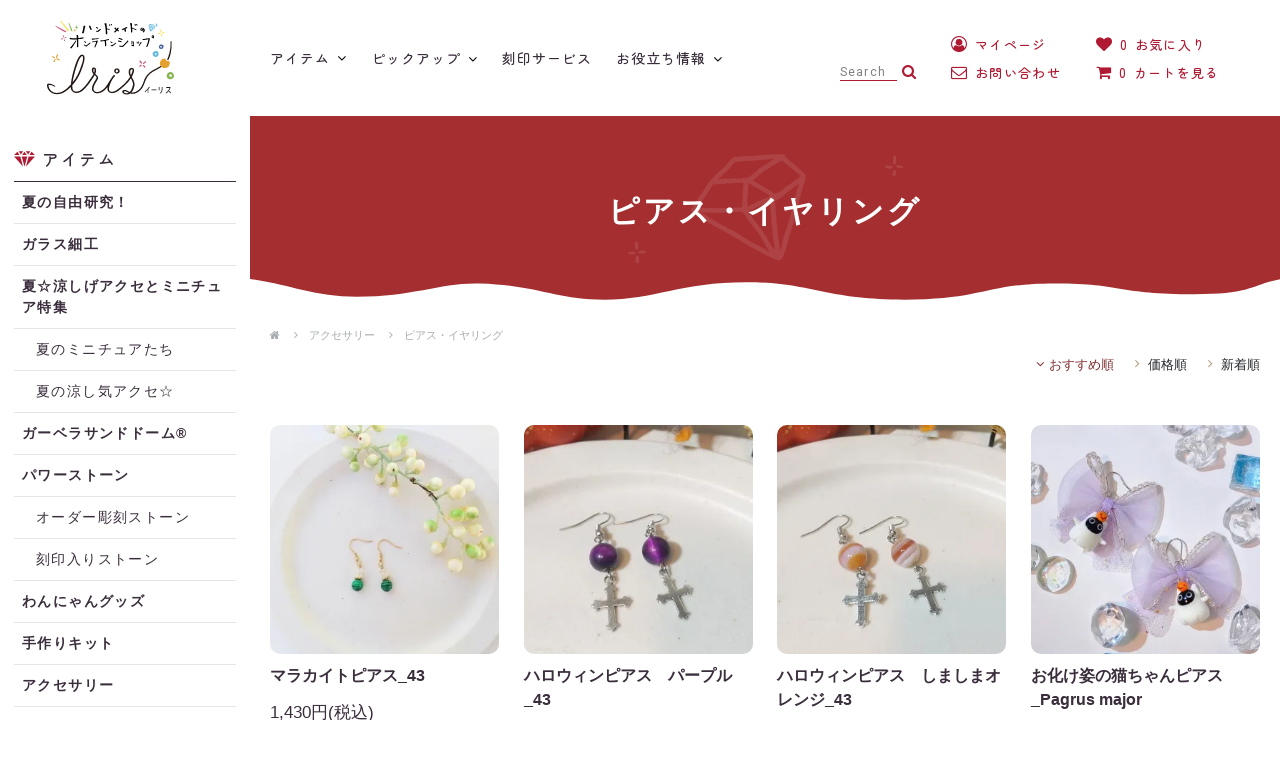

--- FILE ---
content_type: text/html; charset=EUC-JP
request_url: https://www.iris-hamanako.com/?mode=cate&cbid=2794960&csid=2
body_size: 17338
content:
<!DOCTYPE html PUBLIC "-//W3C//DTD XHTML 1.0 Transitional//EN" "http://www.w3.org/TR/xhtml1/DTD/xhtml1-transitional.dtd">
<html xmlns:og="http://ogp.me/ns#" xmlns:fb="http://www.facebook.com/2008/fbml" xmlns:mixi="http://mixi-platform.com/ns#" xmlns="http://www.w3.org/1999/xhtml" xml:lang="ja" lang="ja" dir="ltr">
<head>
<meta http-equiv="content-type" content="text/html; charset=euc-jp" />
<meta http-equiv="X-UA-Compatible" content="IE=edge,chrome=1" />
<title>ピアス・イヤリング - ハンドメイド・刻印入りパワーストーン・ガラス細工のオンラインショップ　イーリス</title>
<meta name="Keywords" content="ピアス・イヤリング,iris-hamanako" />
<meta name="Description" content="ハンドメイド作品・パーツの通販イーリスの作家による手作りのピアス、イヤリングです。種類豊富なパワーストーンとパーツを取り入れたオリジナルのピアス、イヤリングです。" />
<meta name="Author" content="" />
<meta name="Copyright" content="イーリスオンラインショップ" />
<meta http-equiv="content-style-type" content="text/css" />
<meta http-equiv="content-script-type" content="text/javascript" />
<link rel="stylesheet" href="https://www.iris-hamanako.com/css/framework/colormekit.css" type="text/css" />
<link rel="stylesheet" href="https://www.iris-hamanako.com/css/framework/colormekit-responsive.css" type="text/css" />
<link rel="stylesheet" href="https://img21.shop-pro.jp/PA01482/563/css/2/index.css?cmsp_timestamp=20240809170141" type="text/css" />

<link rel="alternate" type="application/rss+xml" title="rss" href="https://www.iris-hamanako.com/?mode=rss" />
<link rel="shortcut icon" href="https://img21.shop-pro.jp/PA01482/563/favicon.ico?cmsp_timestamp=20230707134205" />
<script type="text/javascript" src="//ajax.googleapis.com/ajax/libs/jquery/1.7.2/jquery.min.js" ></script>
<meta property="og:title" content="ピアス・イヤリング - ハンドメイド・刻印入りパワーストーン・ガラス細工のオンラインショップ　イーリス" />
<meta property="og:description" content="ハンドメイド作品・パーツの通販イーリスの作家による手作りのピアス、イヤリングです。種類豊富なパワーストーンとパーツを取り入れたオリジナルのピアス、イヤリングです。" />
<meta property="og:url" content="https://www.iris-hamanako.com?mode=cate&cbid=2794960&csid=2" />
<meta property="og:site_name" content="ハンドメイド・刻印入りパワーストーン・ガラス細工のオンラインショップ　イーリス" />
<meta property="og:image" content=""/>
<!-- Google Tag Manager -->
<script>(function(w,d,s,l,i){w[l]=w[l]||[];w[l].push({'gtm.start':
new Date().getTime(),event:'gtm.js'});var f=d.getElementsByTagName(s)[0],
j=d.createElement(s),dl=l!='dataLayer'?'&l='+l:'';j.async=true;j.src=
'https://www.googletagmanager.com/gtm.js?id='+i+dl;f.parentNode.insertBefore(j,f);
})(window,document,'script','dataLayer','GTM-PX4FFMP');</script>
<!-- End Google Tag Manager -->

<!-- META Instagram連携 -->
<meta name="facebook-domain-verification" content="ynmsvae8669kzt89fpok3lae7arlvn" />
<script>
  var Colorme = {"page":"product_list","shop":{"account_id":"PA01482563","title":"\u30cf\u30f3\u30c9\u30e1\u30a4\u30c9\u30fb\u523b\u5370\u5165\u308a\u30d1\u30ef\u30fc\u30b9\u30c8\u30fc\u30f3\u30fb\u30ac\u30e9\u30b9\u7d30\u5de5\u306e\u30aa\u30f3\u30e9\u30a4\u30f3\u30b7\u30e7\u30c3\u30d7\u3000\u30a4\u30fc\u30ea\u30b9"},"basket":{"total_price":0,"items":[]},"customer":{"id":null}};

  (function() {
    function insertScriptTags() {
      var scriptTagDetails = [{"src":"https:\/\/free-shipping-notifier-assets.colorme.app\/shop.js","integrity":null}];
      var entry = document.getElementsByTagName('script')[0];

      scriptTagDetails.forEach(function(tagDetail) {
        var script = document.createElement('script');

        script.type = 'text/javascript';
        script.src = tagDetail.src;
        script.async = true;

        if( tagDetail.integrity ) {
          script.integrity = tagDetail.integrity;
          script.setAttribute('crossorigin', 'anonymous');
        }

        entry.parentNode.insertBefore(script, entry);
      })
    }

    window.addEventListener('load', insertScriptTags, false);
  })();
</script>

<script async src="https://www.googletagmanager.com/gtag/js?id=G-VMJ3XY5FVL"></script>
<script>
  window.dataLayer = window.dataLayer || [];
  function gtag(){dataLayer.push(arguments);}
  gtag('js', new Date());
  
      gtag('config', 'G-VMJ3XY5FVL', (function() {
      var config = {};
      if (Colorme && Colorme.customer && Colorme.customer.id != null) {
        config.user_id = Colorme.customer.id;
      }
      return config;
    })());
  
  </script><script async src="https://zen.one/analytics.js"></script>
</head>
<body>
<meta name="colorme-acc-payload" content="?st=1&pt=10028&ut=2794960,2&at=PA01482563&v=20260121131239&re=&cn=a84f4f3e9b921dea74e0870720879f80" width="1" height="1" alt="" /><script>!function(){"use strict";Array.prototype.slice.call(document.getElementsByTagName("script")).filter((function(t){return t.src&&t.src.match(new RegExp("dist/acc-track.js$"))})).forEach((function(t){return document.body.removeChild(t)})),function t(c){var r=arguments.length>1&&void 0!==arguments[1]?arguments[1]:0;if(!(r>=c.length)){var e=document.createElement("script");e.onerror=function(){return t(c,r+1)},e.src="https://"+c[r]+"/dist/acc-track.js?rev=3",document.body.appendChild(e)}}(["acclog001.shop-pro.jp","acclog002.shop-pro.jp"])}();</script>
<noscript><iframe src="https://www.googletagmanager.com/ns.html?id=GTM-PX4FFMP" height="0" width="0" style="display:none;visibility:hidden"></iframe></noscript>


<link href="//secure.websapo.jp/hs_asset/css/editor_template.min.css?1612487925" rel="stylesheet" media="screen, projection"/>
<script src="https://file003.shop-pro.jp/PA01482/563/assets/js/bundle.min.js?ts=1768968759"></script>
<link rel="stylesheet" href="https://file003.shop-pro.jp/PA01482/563/assets/css/style.min.css?ts=1768968759">


<div id="body" class="product_list l-body">

<header class="l-header">
  <div class="toolbar">
    <div class="toolbar__inner">
      <div class="toolbar__head">
        <label class="toolbar-gnav__btn menuicon js-menuicon" data-role="drawerToggle" data-target="gnav">
          <span class="menuicon--wrap">
            <span class="menuicon--top"></span>
            <span class="menuicon--middle"></span>
            <span class="menuicon--bottom"></span>
          </span>
        </label>
        
        <h1 class="toolbar__logo">
          <a href="./">
            <picture>
              <source media="(min-width: 1200px)" srcset="https://file003.shop-pro.jp/PA01482/563/assets/img/logo.svg">
              <source media="(max-width: 1199px)" srcset="https://file003.shop-pro.jp/PA01482/563/assets/img/logo_header_sp.svg">
              <img src="https://file003.shop-pro.jp/PA01482/563/assets/img/logo.svg" alt="ハンドメイドのオンラインショップ Iris（イーリス）" width="127" height="73" loading="lazy">
            </picture>
            <span class="d-block d-xl-none">ONLINE SHOP</span>
          </a>
        </h1>
        
        <div class="toolbar__search d-lg-block d-xl-none">
          <button class="toolbar__search__button" data-plugin="disp-search">
            <i class="icon fa fa-search" aria-hidden="true"></i>
          </button>
        </div>
        
        <div class="toolbar__search-box d-lg-block d-xl-none">
          <form action="https://www.iris-hamanako.com/" method="GET">
            <div class="toolbar__search__row toolbar__search-box__row">
              <input class="input-small" name="keyword" size="20" id="toolbar__search--input" type="text" placeholder="Search">
              <button class="toolbar__search__button" type="submit">
                <i class="icon fa fa-search" aria-hidden="true"></i>
              </button>
            </div>
            <input type="hidden" name="mode" value="srh">
          </form>
          <button type="button" class="is-close" data-plungin="disp-search"><i class="fa fa-close"></i></button>
        </div>
        
      </div>
      

      <nav class="toolbar-gnav">
        <div class="toolbar-gnav__inner">
          <ul class="toolbar-gnav__list">
            
            <li class="toolbar-gnav__item">
              <button class="toolbar-gnav__item__link"><span>アイテム</span><i class="fa fa-angle-down"></i></button>
              <div class="toolbar-gnav__subnav">
                <div class="toolbar-gnav__subnav-inner">
                  <strong class="toolbar-gnav__subnav-title">
                    <svg class="icon" width="20" height="15"><use xlink:href="#icon_jewelry"></use></svg>
                    <span>アイテム</span>
                  </strong>
                  <ul class="toolbar-gnav__subnav-list">
                                        <li>
                      <a href="https://www.iris-hamanako.com/?mode=cate&cbid=2919680&csid=0" class="toolbar-gnav__subnav-link">
                        <figure class="toolbar-gnav__subnav-img">
                                                    <div class="toolbar-gnav__subnav-img-bg" style="background-image: url(https://img21.shop-pro.jp/PA01482/563/category/2919680_0.jpg?cmsp_timestamp=20240621153022);">
                            <img src="https://img21.shop-pro.jp/PA01482/563/category/2919680_0.jpg?cmsp_timestamp=20240621153022" alt="夏の自由研究！" loading="lazy">
                                                    </div>
                          
                        </figure>
                        <span class="toolbar-gnav__subnav-name">夏の自由研究！</figcaption>
                        
                      </a>
                    </li>
                                        <li>
                      <a href="https://www.iris-hamanako.com/?mode=cate&cbid=2794958&csid=0" class="toolbar-gnav__subnav-link">
                        <figure class="toolbar-gnav__subnav-img">
                                                    <div class="toolbar-gnav__subnav-img-bg" style="background-image: url(https://img21.shop-pro.jp/PA01482/563/category/2794958_0.jpg?cmsp_timestamp=20250405120250);">
                            <img src="https://img21.shop-pro.jp/PA01482/563/category/2794958_0.jpg?cmsp_timestamp=20250405120250" alt="ガラス細工" loading="lazy">
                                                    </div>
                          
                        </figure>
                        <span class="toolbar-gnav__subnav-name">ガラス細工</figcaption>
                        
                      </a>
                    </li>
                                        <li>
                      <a href="https://www.iris-hamanako.com/?mode=cate&cbid=2919652&csid=0" class="toolbar-gnav__subnav-link">
                        <figure class="toolbar-gnav__subnav-img">
                                                    <div class="toolbar-gnav__subnav-img-bg" style="background-image: url(https://img21.shop-pro.jp/PA01482/563/category/2919652_0.jpg?cmsp_timestamp=20250405120250);">
                            <img src="https://img21.shop-pro.jp/PA01482/563/category/2919652_0.jpg?cmsp_timestamp=20250405120250" alt="夏☆涼しげアクセとミニチュア特集" loading="lazy">
                                                    </div>
                          
                        </figure>
                        <span class="toolbar-gnav__subnav-name">夏☆涼しげアクセとミニチュア特集</figcaption>
                        
                      </a>
                    </li>
                                        <li>
                      <a href="https://www.iris-hamanako.com/?mode=cate&cbid=2905652&csid=0" class="toolbar-gnav__subnav-link">
                        <figure class="toolbar-gnav__subnav-img">
                                                    <div class="toolbar-gnav__subnav-img-bg" style="background-image: url(https://img21.shop-pro.jp/PA01482/563/category/2905652_0.jpg?cmsp_timestamp=20250405120250);">
                            <img src="https://img21.shop-pro.jp/PA01482/563/category/2905652_0.jpg?cmsp_timestamp=20250405120250" alt="ガーベラサンドドーム&#174;" loading="lazy">
                                                    </div>
                          
                        </figure>
                        <span class="toolbar-gnav__subnav-name">ガーベラサンドドーム&#174;</figcaption>
                        
                      </a>
                    </li>
                                        <li>
                      <a href="https://www.iris-hamanako.com/?mode=cate&cbid=2799565&csid=0" class="toolbar-gnav__subnav-link">
                        <figure class="toolbar-gnav__subnav-img">
                                                    <div class="toolbar-gnav__subnav-img-bg" style="background-image: url(https://img21.shop-pro.jp/PA01482/563/category/2799565_0.jpg?cmsp_timestamp=20250405120250);">
                            <img src="https://img21.shop-pro.jp/PA01482/563/category/2799565_0.jpg?cmsp_timestamp=20250405120250" alt="パワーストーン" loading="lazy">
                                                    </div>
                          
                        </figure>
                        <span class="toolbar-gnav__subnav-name">パワーストーン</figcaption>
                        
                      </a>
                    </li>
                                        <li>
                      <a href="https://www.iris-hamanako.com/?mode=cate&cbid=2842230&csid=0" class="toolbar-gnav__subnav-link">
                        <figure class="toolbar-gnav__subnav-img">
                                                    <div class="toolbar-gnav__subnav-img-bg" style="background-image: url(https://img21.shop-pro.jp/PA01482/563/category/2842230_0.jpg?cmsp_timestamp=20250405120250);">
                            <img src="https://img21.shop-pro.jp/PA01482/563/category/2842230_0.jpg?cmsp_timestamp=20250405120250" alt="わんにゃんグッズ" loading="lazy">
                                                    </div>
                          
                        </figure>
                        <span class="toolbar-gnav__subnav-name">わんにゃんグッズ</figcaption>
                        
                      </a>
                    </li>
                                        <li>
                      <a href="https://www.iris-hamanako.com/?mode=cate&cbid=2794959&csid=0" class="toolbar-gnav__subnav-link">
                        <figure class="toolbar-gnav__subnav-img">
                                                    <div class="toolbar-gnav__subnav-img-bg" style="background-image: url(https://img21.shop-pro.jp/PA01482/563/category/2794959_0.jpg?cmsp_timestamp=20250405120250);">
                            <img src="https://img21.shop-pro.jp/PA01482/563/category/2794959_0.jpg?cmsp_timestamp=20250405120250" alt="手作りキット" loading="lazy">
                                                    </div>
                          
                        </figure>
                        <span class="toolbar-gnav__subnav-name">手作りキット</figcaption>
                        
                      </a>
                    </li>
                                        <li>
                      <a href="https://www.iris-hamanako.com/?mode=cate&cbid=2794960&csid=0" class="toolbar-gnav__subnav-link">
                        <figure class="toolbar-gnav__subnav-img">
                                                    <div class="toolbar-gnav__subnav-img-bg" style="background-image: url(https://img21.shop-pro.jp/PA01482/563/category/2794960_0.jpg?cmsp_timestamp=20250405120250);">
                            <img src="https://img21.shop-pro.jp/PA01482/563/category/2794960_0.jpg?cmsp_timestamp=20250405120250" alt="アクセサリー" loading="lazy">
                                                    </div>
                          
                        </figure>
                        <span class="toolbar-gnav__subnav-name">アクセサリー</figcaption>
                        
                      </a>
                    </li>
                                        <li>
                      <a href="https://www.iris-hamanako.com/?mode=cate&cbid=2807282&csid=0" class="toolbar-gnav__subnav-link">
                        <figure class="toolbar-gnav__subnav-img">
                                                    <div class="toolbar-gnav__subnav-img-bg" style="background-image: url(https://img21.shop-pro.jp/PA01482/563/category/2807282_0.jpg?cmsp_timestamp=20250405120250);">
                            <img src="https://img21.shop-pro.jp/PA01482/563/category/2807282_0.jpg?cmsp_timestamp=20250405120250" alt="ストラップ" loading="lazy">
                                                    </div>
                          
                        </figure>
                        <span class="toolbar-gnav__subnav-name">ストラップ</figcaption>
                        
                      </a>
                    </li>
                                        <li>
                      <a href="https://www.iris-hamanako.com/?mode=cate&cbid=2790199&csid=0" class="toolbar-gnav__subnav-link">
                        <figure class="toolbar-gnav__subnav-img">
                                                    <div class="toolbar-gnav__subnav-img-bg" style="background-image: url(https://img21.shop-pro.jp/PA01482/563/category/2790199_0.jpg?cmsp_timestamp=20240621152247);">
                            <img src="https://img21.shop-pro.jp/PA01482/563/category/2790199_0.jpg?cmsp_timestamp=20240621152247" alt="パーツ" loading="lazy">
                                                    </div>
                          
                        </figure>
                        <span class="toolbar-gnav__subnav-name">パーツ</figcaption>
                        
                      </a>
                    </li>
                                        <li>
                      <a href="https://www.iris-hamanako.com/?mode=cate&cbid=2868610&csid=0" class="toolbar-gnav__subnav-link">
                        <figure class="toolbar-gnav__subnav-img">
                                                    <div class="toolbar-gnav__subnav-img-bg" style="background-image: url(https://img21.shop-pro.jp/PA01482/563/category/2868610_0.jpg?cmsp_timestamp=20240621152247);">
                            <img src="https://img21.shop-pro.jp/PA01482/563/category/2868610_0.jpg?cmsp_timestamp=20240621152247" alt="ガラスペン" loading="lazy">
                                                    </div>
                          
                        </figure>
                        <span class="toolbar-gnav__subnav-name">ガラスペン</figcaption>
                        
                      </a>
                    </li>
                                        <li>
                      <a href="https://www.iris-hamanako.com/?mode=cate&cbid=2796092&csid=0" class="toolbar-gnav__subnav-link">
                        <figure class="toolbar-gnav__subnav-img">
                                                    <div class="toolbar-gnav__subnav-img-bg" style="background-image: url(https://img21.shop-pro.jp/PA01482/563/category/2796092_0.jpg?cmsp_timestamp=20240621152247);">
                            <img src="https://img21.shop-pro.jp/PA01482/563/category/2796092_0.jpg?cmsp_timestamp=20240621152247" alt="その他" loading="lazy">
                                                    </div>
                          
                        </figure>
                        <span class="toolbar-gnav__subnav-name">その他</figcaption>
                        
                      </a>
                    </li>
                                        <li>
                      <a href="https://www.iris-hamanako.com/?mode=cate&cbid=2796091&csid=0" class="toolbar-gnav__subnav-link">
                        <figure class="toolbar-gnav__subnav-img">
                                                    <div class="toolbar-gnav__subnav-img-bg" style="background-image: url(https://img21.shop-pro.jp/PA01482/563/category/2796091_0.jpg?cmsp_timestamp=20240621152247);">
                            <img src="https://img21.shop-pro.jp/PA01482/563/category/2796091_0.jpg?cmsp_timestamp=20240621152247" alt="ギフトラッピング" loading="lazy">
                                                    </div>
                          
                        </figure>
                        <span class="toolbar-gnav__subnav-name">ギフトラッピング</figcaption>
                        
                      </a>
                    </li>
                                      </ul>
                </div>
              </div>
            </li>
            

            
                        

            
            <li class="toolbar-gnav__item">
              <button title="ピックアップ" class="toolbar-gnav__item__link"><span>ピックアップ<i class="fa fa-angle-down"></i></span></button>
              <div class="toolbar-gnav__subnav">
                <div class="toolbar-gnav__subnav-inner">
                  <strong class="toolbar-gnav__subnav-title">
                    <svg class="icon" width="18" height="16"><use xlink:href="#icon_flag"></use></svg>
                    <span>ピックアップ</span>
                  </strong>
                  <ul class="toolbar-gnav__subnav-list">
                                        <li>
                      <a href="https://www.iris-hamanako.com/?mode=grp&gid=2953038"><span>ガーベラサンドドーム&#174;を探す</span></a>
                    </li>
                                        <li>
                      <a href="https://www.iris-hamanako.com/?mode=grp&gid=2718724"><span>刻印入りアクセサリー</span></a>
                    </li>
                                        <li>
                      <a href="https://www.iris-hamanako.com/?mode=grp&gid=2711576"><span>大量購入</span></a>
                    </li>
                                        <li>
                      <a href="https://www.iris-hamanako.com/?mode=grp&gid=2711577"><span>浜松ご当地品</span></a>
                    </li>
                                        <li>
                      <a href="https://www.iris-hamanako.com/?mode=grp&gid=2709323"><span>パワーストーンから探す</span></a>
                    </li>
                                        <li>
                      <a href="https://www.iris-hamanako.com/?mode=grp&gid=2710285"><span>ガラス細工から探す</span></a>
                    </li>
                                        <li>
                      <a href="https://www.iris-hamanako.com/?mode=grp&gid=2711575"><span>誕生石から探す</span></a>
                    </li>
                                        <li>
                      <a href="https://www.iris-hamanako.com/?mode=grp&gid=2711578"><span>お子さん向け</span></a>
                    </li>
                                        <li>
                      <a href="https://www.iris-hamanako.com/?mode=grp&gid=2711579"><span>シーズン・イベントから探す</span></a>
                    </li>
                                        <li>
                      <a href="https://www.iris-hamanako.com/?mode=grp&gid=2756523"><span>手作りキット</span></a>
                    </li>
                                        <li>
                      <a href="https://www.iris-hamanako.com/?mode=grp&gid=3056474"><span>ガラスのミニチュア</span></a>
                    </li>
                                        <li>
                      <a href="https://www.iris-hamanako.com/?mode=grp&gid=2790777"><span>ハンドメイドのワークショップ</span></a>
                    </li>
                                      </ul>
                </div>
                
              </div>
            </li>
            

            
                        

            <li class="toolbar-gnav__item"><a href="https://www.iris-hamanako.com/?mode=f3" title="刻印サービス" class="toolbar-gnav__item__link"><span>刻印サービス</span></a></li>

            
            <li class="toolbar-gnav__item">
              <button title="お役立ち情報" class="toolbar-gnav__item__link"><span>お役立ち情報<i class="fa fa-angle-down"></i></span></button>
              <div class="toolbar-gnav__subnav">
                <div class="toolbar-gnav__subnav-inner">
                  <strong class="toolbar-gnav__subnav-title">
                    <svg class="icon" width="18" height="16"><use xlink:href="#icon_good"></use></svg>
                    <span>お役立ち情報</span>
                  </strong>
                  <ul class="toolbar-gnav__subnav-list">
                                        <li><a href="https://www.iris-hamanako.com/?mode=f1"><span>パワーストーンの持つ意味</span></a></li>
                                                            <li><a href="https://www.iris-hamanako.com/?mode=f2"><span>よくある質問</span></a></li>
                                      </ul>
                </div>
                
              </div>
            </li>
            
          </ul>
        </div>
      </nav>
      
      <div class="toolbar__nav">
        <div class="toolbar__search d-none d-xl-block">
          <form action="https://www.iris-hamanako.com/" method="GET">
            <div class="toolbar__search__row">
              <input class="input-small" name="keyword" size="20" id="toolbar__search--input" type="text" placeholder="Search">
              <button class="button button-small toolbar__search__button" type="submit">
                <i class="icon fa fa-search" aria-hidden="true"></i>
              </button>
            </div>
            <input type="hidden" name="mode" value="srh">
          </form>
        </div>
        

        <div class="toolbar__account">
          <a href="https://www.iris-hamanako.com/?mode=myaccount" class="button">
            <i class="icon fa fa-user-circle-o" aria-hidden="true"></i>
            <span class="is-title">マイページ</span>
          </a>
          <button class="button" data-plugin="disp-favlist">
            <i class="icon fa fa-heart" aria-hidden="true"></i>
            <span class="num">0</span>
            <span class="is-title d-none d-md-inline-block">お気に入り</span>
          </button>
          <a href="https://www.iris-hamanako.com/cart/proxy/basket?shop_id=PA01482563&shop_domain=iris-hamanako.com" class="button is-cart">
            <i class="icon fa fa-shopping-cart" aria-hidden="true"></i>
            <span class="num">0</span>
            <span class="is-title d-none d-md-inline-block">カートを見る</span>
          </a>
          <a href="https://iris-hamanako.shop-pro.jp/customer/inquiries/new" class="button is-inquiry" target="_blank" rel="noopener norefferer">
            <i class="icon fa fa-envelope-o" aria-hidden="true"></i>
            <span class="is-title d-none d-md-inline-block">お問い合わせ</span>
          </a>
        </div>
        
      </div>
      
    </div>
    

  </div>
  

  <nav id="side" class="side-gnav l-side" data-role="drawer-gnav">
    
    <div class="side-gnav__item side-gnav__cate">
      <strong class="side-gnav__title"><svg class="icon" width="21" height="16"><use xlink:href="#icon_jewelry"></use></svg>アイテム</strong>
                  <a href="https://www.iris-hamanako.com/?mode=cate&cbid=2919680&csid=0" class="side-gnav__item-link">
        <span>夏の自由研究！</span>
      </a>
            

                  <a href="https://www.iris-hamanako.com/?mode=cate&cbid=2794958&csid=0" class="side-gnav__item-link">
        <span>ガラス細工</span>
      </a>
            

                  <a class="side-gnav__item-link" href="https://www.iris-hamanako.com/?mode=cate&cbid=2919652&csid=0">夏☆涼しげアクセとミニチュア特集</a>
      <div id="side-gnav__subcate2919652">
                <a href="https://www.iris-hamanako.com/?mode=cate&cbid=2919652&csid=2" class="side-gnav__item-link is-subcate">夏のミニチュアたち</a>
                <a href="https://www.iris-hamanako.com/?mode=cate&cbid=2919652&csid=1" class="side-gnav__item-link is-subcate">夏の涼し気アクセ☆</a>
              </div>
            

                  <a href="https://www.iris-hamanako.com/?mode=cate&cbid=2905652&csid=0" class="side-gnav__item-link">
        <span>ガーベラサンドドーム&#174;</span>
      </a>
            

                  <a class="side-gnav__item-link" href="https://www.iris-hamanako.com/?mode=cate&cbid=2799565&csid=0">パワーストーン</a>
      <div id="side-gnav__subcate2799565">
                <a href="https://www.iris-hamanako.com/?mode=cate&cbid=2799565&csid=2" class="side-gnav__item-link is-subcate">オーダー彫刻ストーン</a>
                <a href="https://www.iris-hamanako.com/?mode=cate&cbid=2799565&csid=1" class="side-gnav__item-link is-subcate">刻印入りストーン</a>
              </div>
            

                  <a href="https://www.iris-hamanako.com/?mode=cate&cbid=2842230&csid=0" class="side-gnav__item-link">
        <span>わんにゃんグッズ</span>
      </a>
            

                  <a href="https://www.iris-hamanako.com/?mode=cate&cbid=2794959&csid=0" class="side-gnav__item-link">
        <span>手作りキット</span>
      </a>
            

                  <a class="side-gnav__item-link" href="https://www.iris-hamanako.com/?mode=cate&cbid=2794960&csid=0">アクセサリー</a>
      <div id="side-gnav__subcate2794960">
                <a href="https://www.iris-hamanako.com/?mode=cate&cbid=2794960&csid=1" class="side-gnav__item-link is-subcate">ブレスレット</a>
                <a href="https://www.iris-hamanako.com/?mode=cate&cbid=2794960&csid=2" class="side-gnav__item-link is-subcate">ピアス・イヤリング</a>
                <a href="https://www.iris-hamanako.com/?mode=cate&cbid=2794960&csid=3" class="side-gnav__item-link is-subcate">ネックレス</a>
                <a href="https://www.iris-hamanako.com/?mode=cate&cbid=2794960&csid=4" class="side-gnav__item-link is-subcate">アンクレット</a>
                <a href="https://www.iris-hamanako.com/?mode=cate&cbid=2794960&csid=5" class="side-gnav__item-link is-subcate">ヘアアクセサリー</a>
              </div>
            

                  <a href="https://www.iris-hamanako.com/?mode=cate&cbid=2807282&csid=0" class="side-gnav__item-link">
        <span>ストラップ</span>
      </a>
            

                  <a href="https://www.iris-hamanako.com/?mode=cate&cbid=2790199&csid=0" class="side-gnav__item-link">
        <span>パーツ</span>
      </a>
            

                  <a href="https://www.iris-hamanako.com/?mode=cate&cbid=2868610&csid=0" class="side-gnav__item-link">
        <span>ガラスペン</span>
      </a>
            

                  <a class="side-gnav__item-link" href="https://www.iris-hamanako.com/?mode=cate&cbid=2796092&csid=0">その他</a>
      <div id="side-gnav__subcate2796092">
                <a href="https://www.iris-hamanako.com/?mode=cate&cbid=2796092&csid=1" class="side-gnav__item-link is-subcate">ハンドメイドのワークショップ</a>
              </div>
            

                  <a href="https://www.iris-hamanako.com/?mode=cate&cbid=2796091&csid=0" class="side-gnav__item-link">
        <span>ギフトラッピング</span>
      </a>
            

          </div>
    
    
    
        

    <div class="side-gnav__item side-gnav__engraved">
      <a href="https://www.iris-hamanako.com/?mode=f3" class="side-gnav__item-link is-engraved">
        <strong class="side-gnav__title"><svg class="icon" width="16" height="18"><use xlink:href="#icon_engraved"></use></svg>刻印サービス</strong>
      </a>
    </div>
    

    
    <div class="side-gnav__item side-gnav__group">
      <strong class="side-gnav__title" class="side-gnav__title"><i class="icon fa fa-flag"></i>ピックアップ</strong>
      <a href="https://www.iris-hamanako.com/?mode=grp&gid=2953038" class="side-gnav__item-link"><span>ガーベラサンドドーム&#174;を探す</span></a><a href="https://www.iris-hamanako.com/?mode=grp&gid=2718724" class="side-gnav__item-link"><span>刻印入りアクセサリー</span></a><a href="https://www.iris-hamanako.com/?mode=grp&gid=2711576" class="side-gnav__item-link"><span>大量購入</span></a><a href="https://www.iris-hamanako.com/?mode=grp&gid=2711577" class="side-gnav__item-link"><span>浜松ご当地品</span></a><a href="https://www.iris-hamanako.com/?mode=grp&gid=2709323" class="side-gnav__item-link"><span>パワーストーンから探す</span></a><a href="https://www.iris-hamanako.com/?mode=grp&gid=2710285" class="side-gnav__item-link"><span>ガラス細工から探す</span></a><a href="https://www.iris-hamanako.com/?mode=grp&gid=2711575" class="side-gnav__item-link"><span>誕生石から探す</span></a><a href="https://www.iris-hamanako.com/?mode=grp&gid=2711578" class="side-gnav__item-link"><span>お子さん向け</span></a><a href="https://www.iris-hamanako.com/?mode=grp&gid=2711579" class="side-gnav__item-link"><span>シーズン・イベントから探す</span></a><a href="https://www.iris-hamanako.com/?mode=grp&gid=2756523" class="side-gnav__item-link"><span>手作りキット</span></a><a href="https://www.iris-hamanako.com/?mode=grp&gid=3056474" class="side-gnav__item-link"><span>ガラスのミニチュア</span></a><a href="https://www.iris-hamanako.com/?mode=grp&gid=2790777" class="side-gnav__item-link"><span>ハンドメイドのワークショップ</span></a>    </div>
    
    

    
        
    

    <div class="side-gnav__item side-gnav__all">
      <a href="./?mode=srh&cid=&keyword=" class="side-gnav__item-link is-all">
        <strong class="side-gnav__title"><i class="icon fa fa-star"></i>すべての商品</strong>
      </a>
    </div>
    

    <div class="side-gnav__item side-gnav__about">
      <strong class="side-gnav__title"><svg class="icon" width="21" height="21"><use xlink:href="#icon_good"></use></svg>お役立ち情報</strong>
      <a href="https://www.iris-hamanako.com/?mode=f1" class="side-gnav__item-link"><span>パワーストーンの持つ意味</span></a>
      <a href="https://www.iris-hamanako.com/?mode=f2" class="side-gnav__item-link"><span>よくある質問</span></a>
    </div>
    

    <div class="side-gnav__item side-gnav__sk">
      <a href="https://www.iris-hamanako.com/?mode=sk" class="side-gnav__item-link is-sk">
        <strong class="side-gnav__title"><i class="fa fa-info-circle"></i>ご利用ガイド</strong>
      </a>
      <a href="https://www.iris-hamanako.com/?mode=sk#delivery" class="side-gnav__item-link">配送・送料について</a>
      <a href="https://www.iris-hamanako.com/?mode=sk#payment" class="side-gnav__item-link">支払い方法について</a>
      <a href="https://www.iris-hamanako.com/?mode=sk#cancel" class="side-gnav__item-link">返品について</a>
      <a href="https://www.iris-hamanako.com/?mode=sk#info" class="side-gnav__item-link">特定商取引法に基づく表記</a>
    </div>
    

    <div class="side-gnav__item side-gnav__sk">
      <strong class="side-gnav__title">
        <span class="icon"><img src="https://file003.shop-pro.jp/PA01482/563/assets/img/icon_colorfulstudio@2x.png" alt="株式会社カラフルスタジオ" width="15" height="16" loading="lazy"></span>
        カラフルスタジオ<br>について</strong>
      <a href="https://www.colorful-studio.jp/" class="side-gnav__item-link" target="_blank" rel="noopener noreferrer">コーポレートサイト&nbsp;<i class="fa fa-external-link"></i></a>
    </div>
    

    <div class="side-gnav__sns">
      <strong class="side-gnav__sns-title">Social media</strong>
      
            <a href="https://instagram.com/hamanakoruber" class="is-instagram" target="_blank" rel="noopener norefferer"><i class="fa fa-instagram"></i></a>
                  <a href="https://twitter.com/hamanakoruber" class="is-twitter" target="_blank" rel="noopener norefferer"><i class="fa fa-twitter"></i></a>
                  <a href="https://facebook.com/hamanakoruber" class="is-facebook" target="_blank" rel="noopener norefferer"><i class="fa fa-facebook"></i></a>
          </div>
    
    <a href="https://iris-hamanako.shop-pro.jp/customer/inquiries/new" class="side-gnav__button is-mail" target="_blank" rel="noopener noreferrer">
      <i class="fa fa-envelope"></i>
      <span>商品のお問い合わせ</span>
    </a>
    
    <a href="http://line.naver.jp/ti/p/wnHncl5qhO" class="side-gnav__button is-line" target="_blank" rel="noopener noreferrer">
      <svg class="icon" width="22" height="22"><use xlink:href="#icon-line"></use></svg>
      <span>LINE 友達登録</span>
    </a>
    
    <div class="side-calendar">
      <div class="side-calendar__slide" data-plugin="calendar_slide">
        <table class="tbl_calendar">
    <caption>2026年1月</caption>
    <tr>
        <th class="sun">日</th>
        <th>月</th>
        <th>火</th>
        <th>水</th>
        <th>木</th>
        <th>金</th>
        <th class="sat">土</th>
    </tr>
    <tr>
<td></td>
<td></td>
<td></td>
<td></td>
<td class="thu holiday" style="background-color: #F2EAEA;">1</td>
<td class="fri">2</td>
<td class="sat">3</td>
</tr>
<tr>
<td class="sun">4</td>
<td class="mon">5</td>
<td class="tue">6</td>
<td class="wed">7</td>
<td class="thu" style="background-color: #F2EAEA;">8</td>
<td class="fri">9</td>
<td class="sat">10</td>
</tr>
<tr>
<td class="sun">11</td>
<td class="mon holiday">12</td>
<td class="tue">13</td>
<td class="wed">14</td>
<td class="thu" style="background-color: #F2EAEA;">15</td>
<td class="fri">16</td>
<td class="sat">17</td>
</tr>
<tr>
<td class="sun">18</td>
<td class="mon">19</td>
<td class="tue">20</td>
<td class="wed">21</td>
<td class="thu" style="background-color: #F2EAEA;">22</td>
<td class="fri">23</td>
<td class="sat">24</td>
</tr>
<tr>
<td class="sun">25</td>
<td class="mon">26</td>
<td class="tue">27</td>
<td class="wed">28</td>
<td class="thu" style="background-color: #F2EAEA;">29</td>
<td class="fri">30</td>
<td class="sat">31</td>
</tr>
</table><table class="tbl_calendar">
    <caption>2026年2月</caption>
    <tr>
        <th class="sun">日</th>
        <th>月</th>
        <th>火</th>
        <th>水</th>
        <th>木</th>
        <th>金</th>
        <th class="sat">土</th>
    </tr>
    <tr>
<td class="sun">1</td>
<td class="mon">2</td>
<td class="tue">3</td>
<td class="wed">4</td>
<td class="thu" style="background-color: #F2EAEA;">5</td>
<td class="fri">6</td>
<td class="sat">7</td>
</tr>
<tr>
<td class="sun">8</td>
<td class="mon">9</td>
<td class="tue">10</td>
<td class="wed holiday">11</td>
<td class="thu" style="background-color: #F2EAEA;">12</td>
<td class="fri">13</td>
<td class="sat">14</td>
</tr>
<tr>
<td class="sun">15</td>
<td class="mon">16</td>
<td class="tue">17</td>
<td class="wed">18</td>
<td class="thu" style="background-color: #F2EAEA;">19</td>
<td class="fri">20</td>
<td class="sat">21</td>
</tr>
<tr>
<td class="sun">22</td>
<td class="mon holiday">23</td>
<td class="tue">24</td>
<td class="wed">25</td>
<td class="thu" style="background-color: #F2EAEA;">26</td>
<td class="fri">27</td>
<td class="sat">28</td>
</tr>
</table>
              </div>
      
              <div class="side-calendar__memo">
          <span>定休日<i class="fa fa-square"></i>に頂いたご注文・お問合せは翌営業日に対応致します。</span>
                  </div>
          </div>
  </nav>
  

</header>

<div class="l-contents">

  
  <div class="favorite__container">
    <div class="favorite">
      <h2 class="favorite__title"><span>お気に入りリスト</span></h2>
              <div class="text-center w-100"><p class="h4">現在、お気に入り登録している商品はありません。</p></div>
            <button type="button" class="button closeBtn"><i class="fa fa-close"></i>閉じる</button>
    </div>
    
  </div>
  
  

  
  
    

                                            <div class="category-title">
        <span>ピアス・イヤリング</span>
        <div class="category-title__bg">
          <img src="https://file003.shop-pro.jp/PA01482/563/assets/img/content_header_illust@2x.png" alt="" width="275" loading="lazy">
        </div>
        
      </div>
      
                                                            

  <div class="products container">
    
    <div class="breadcrumbs nav-inline">
      <ul class="breadcrumbs__list">
        <li><a href="./"><i class="fa fa-home"></i></a></li>
                              <li><a href="?mode=cate&cbid=2794960&csid=0">アクセサリー</a></li>
                    <li><a href="?mode=cate&cbid=2794960&csid=2">ピアス・イヤリング</a></li>              </ul>
    </div>
    
    
    
        
    
        
    
        
        
        
    
        
          
      <p class="sort-list">
        <span class="active">おすすめ順</span>
                          <a href="?mode=cate&cbid=2794960&csid=2&sort=p">価格順</a>                  <a href="?mode=cate&cbid=2794960&csid=2&sort=n">新着順</a>      </p>
      
      
      <ul class="products__list">
                  <li class="products__item">
            <a href="?pid=181192075" class="products__item__link">
              <div class="products__item__image">
                                <div class="products__item__image-cover" style="background-image: url('https://img21.shop-pro.jp/PA01482/563/product/181192075_th.jpg?cmsp_timestamp=20240608073145')">
                  <img src="https://img21.shop-pro.jp/PA01482/563/product/181192075_th.jpg?cmsp_timestamp=20240608073145" alt="マラカイトピアス_43" class="" />
                                  </div>
              </div>
            <p class="products__item__name">マラカイトピアス_43</p>
                                        <span class="products__item__price">1,430円(税込)</span>
                                      </a>
            <div class="products__item__btn-fav">
              <button type="button"  data-favorite-button-selector="DOMSelector" data-product-id="181192075" data-added-class="is--fav"><i class="fa fa-heart"></i></button>
            </div>
            
          </li>
                  <li class="products__item">
            <a href="?pid=182728856" class="products__item__link">
              <div class="products__item__image">
                                <div class="products__item__image-cover" style="background-image: url('https://img21.shop-pro.jp/PA01482/563/product/182728856_th.jpg?cmsp_timestamp=20240923183802')">
                  <img src="https://img21.shop-pro.jp/PA01482/563/product/182728856_th.jpg?cmsp_timestamp=20240923183802" alt="ハロウィンピアス　パープル_43" class="" />
                                  </div>
              </div>
            <p class="products__item__name">ハロウィンピアス　パープル_43</p>
                                        <span class="products__item__price">1,485円(税込)</span>
                                      </a>
            <div class="products__item__btn-fav">
              <button type="button"  data-favorite-button-selector="DOMSelector" data-product-id="182728856" data-added-class="is--fav"><i class="fa fa-heart"></i></button>
            </div>
            
          </li>
                  <li class="products__item">
            <a href="?pid=182728899" class="products__item__link">
              <div class="products__item__image">
                                <div class="products__item__image-cover" style="background-image: url('https://img21.shop-pro.jp/PA01482/563/product/182728899_th.jpg?cmsp_timestamp=20240923184520')">
                  <img src="https://img21.shop-pro.jp/PA01482/563/product/182728899_th.jpg?cmsp_timestamp=20240923184520" alt="ハロウィンピアス　しましまオレンジ_43" class="" />
                                  </div>
              </div>
            <p class="products__item__name">ハロウィンピアス　しましまオレンジ_43</p>
                                        <span class="products__item__price">1,364円(税込)</span>
                                      </a>
            <div class="products__item__btn-fav">
              <button type="button"  data-favorite-button-selector="DOMSelector" data-product-id="182728899" data-added-class="is--fav"><i class="fa fa-heart"></i></button>
            </div>
            
          </li>
                  <li class="products__item">
            <a href="?pid=182830995" class="products__item__link">
              <div class="products__item__image">
                                <div class="products__item__image-cover" style="background-image: url('https://img21.shop-pro.jp/PA01482/563/product/182830995_th.jpg?cmsp_timestamp=20240929130746')">
                  <img src="https://img21.shop-pro.jp/PA01482/563/product/182830995_th.jpg?cmsp_timestamp=20240929130746" alt="お化け姿の猫ちゃんピアス_Pagrus major" class="" />
                                  </div>
              </div>
            <p class="products__item__name">お化け姿の猫ちゃんピアス_Pagrus major</p>
                                        <span class="products__item__price">3,080円(税込)</span>
                                      </a>
            <div class="products__item__btn-fav">
              <button type="button"  data-favorite-button-selector="DOMSelector" data-product-id="182830995" data-added-class="is--fav"><i class="fa fa-heart"></i></button>
            </div>
            
          </li>
                  <li class="products__item">
            <a href="?pid=182866389" class="products__item__link">
              <div class="products__item__image">
                                <div class="products__item__image-cover" style="background-image: url('https://img21.shop-pro.jp/PA01482/563/product/182866389_th.jpg?cmsp_timestamp=20241001152949')">
                  <img src="https://img21.shop-pro.jp/PA01482/563/product/182866389_th.jpg?cmsp_timestamp=20241001152949" alt="ハロウィンカラーのピアス_Tiara.co" class="" />
                                  </div>
              </div>
            <p class="products__item__name">ハロウィンカラーのピアス_Tiara.co</p>
                                        <span class="products__item__price">1,320円(税込)</span>
                                      </a>
            <div class="products__item__btn-fav">
              <button type="button"  data-favorite-button-selector="DOMSelector" data-product-id="182866389" data-added-class="is--fav"><i class="fa fa-heart"></i></button>
            </div>
            
          </li>
                  <li class="products__item">
            <a href="?pid=186215526" class="products__item__link">
              <div class="products__item__image">
                                <div class="products__item__image-cover" style="background-image: url('https://img21.shop-pro.jp/PA01482/563/product/186215526_th.png?cmsp_timestamp=20250421172120')">
                  <img src="https://img21.shop-pro.jp/PA01482/563/product/186215526_th.png?cmsp_timestamp=20250421172120" alt="ボリュームストロベリーピアス_43" class="" />
                                  </div>
              </div>
            <p class="products__item__name">ボリュームストロベリーピアス_43</p>
                                        <span class="products__item__price">2,112円(税込)</span>
                                      </a>
            <div class="products__item__btn-fav">
              <button type="button"  data-favorite-button-selector="DOMSelector" data-product-id="186215526" data-added-class="is--fav"><i class="fa fa-heart"></i></button>
            </div>
            
          </li>
                  <li class="products__item">
            <a href="?pid=187551769" class="products__item__link">
              <div class="products__item__image">
                                <div class="products__item__image-cover" style="background-image: url('https://img21.shop-pro.jp/PA01482/563/product/187551769_th.jpg?cmsp_timestamp=20250710234556')">
                  <img src="https://img21.shop-pro.jp/PA01482/563/product/187551769_th.jpg?cmsp_timestamp=20250710234556" alt="【雅_Miyabi】帯タッセルピアス_R°34" class="" />
                                  </div>
              </div>
            <p class="products__item__name">【雅_Miyabi】帯タッセルピアス_R°34</p>
                                        <span class="products__item__price">1,650円(税込)</span>
                                      </a>
            <div class="products__item__btn-fav">
              <button type="button"  data-favorite-button-selector="DOMSelector" data-product-id="187551769" data-added-class="is--fav"><i class="fa fa-heart"></i></button>
            </div>
            
          </li>
                  <li class="products__item">
            <a href="?pid=168124129" class="products__item__link">
              <div class="products__item__image">
                                <div class="products__item__image-cover" style="background-image: url('https://img21.shop-pro.jp/PA01482/563/product/168124129_th.jpg?cmsp_timestamp=20221108140923')">
                  <img src="https://img21.shop-pro.jp/PA01482/563/product/168124129_th.jpg?cmsp_timestamp=20221108140923" alt="フラワーリースイヤリング_R°34original_R" class="" />
                                  </div>
              </div>
            <p class="products__item__name">フラワーリースイヤリング_R°34original_R</p>
                          <span class="products__item__soldout">SOLD OUT</span>
                        </a>
            <div class="products__item__btn-fav">
              <button type="button"  data-favorite-button-selector="DOMSelector" data-product-id="168124129" data-added-class="is--fav"><i class="fa fa-heart"></i></button>
            </div>
            
          </li>
                  <li class="products__item">
            <a href="?pid=168453705" class="products__item__link">
              <div class="products__item__image">
                                <div class="products__item__image-cover" style="background-image: url('https://img21.shop-pro.jp/PA01482/563/product/168453705_th.jpg?cmsp_timestamp=20220523222646')">
                  <img src="https://img21.shop-pro.jp/PA01482/563/product/168453705_th.jpg?cmsp_timestamp=20220523222646" alt="なないろ紬イヤリング(天然石付　き)_R°34original_IR" class="" />
                                  </div>
              </div>
            <p class="products__item__name">なないろ紬イヤリング(天然石付　き)_R°34original_IR</p>
                          <span class="products__item__soldout">SOLD OUT</span>
                        </a>
            <div class="products__item__btn-fav">
              <button type="button"  data-favorite-button-selector="DOMSelector" data-product-id="168453705" data-added-class="is--fav"><i class="fa fa-heart"></i></button>
            </div>
            
          </li>
                  <li class="products__item">
            <a href="?pid=181267000" class="products__item__link">
              <div class="products__item__image">
                                <div class="products__item__image-cover" style="background-image: url('https://img21.shop-pro.jp/PA01482/563/product/181267000_th.jpg?cmsp_timestamp=20240607214453')">
                  <img src="https://img21.shop-pro.jp/PA01482/563/product/181267000_th.jpg?cmsp_timestamp=20240607214453" alt="淡水パール付きリボンピアス　R°34" class="" />
                                  </div>
              </div>
            <p class="products__item__name">淡水パール付きリボンピアス　R°34</p>
                          <span class="products__item__soldout">SOLD OUT</span>
                        </a>
            <div class="products__item__btn-fav">
              <button type="button"  data-favorite-button-selector="DOMSelector" data-product-id="181267000" data-added-class="is--fav"><i class="fa fa-heart"></i></button>
            </div>
            
          </li>
                  <li class="products__item">
            <a href="?pid=184471632" class="products__item__link">
              <div class="products__item__image">
                                <div class="products__item__image-cover" style="background-image: url('https://img21.shop-pro.jp/PA01482/563/product/184471632_th.jpg?cmsp_timestamp=20250117165346')">
                  <img src="https://img21.shop-pro.jp/PA01482/563/product/184471632_th.jpg?cmsp_timestamp=20250117165346" alt="チェリープリンセスピアス_43" class="" />
                                  </div>
              </div>
            <p class="products__item__name">チェリープリンセスピアス_43</p>
                          <span class="products__item__soldout">SOLD OUT</span>
                        </a>
            <div class="products__item__btn-fav">
              <button type="button"  data-favorite-button-selector="DOMSelector" data-product-id="184471632" data-added-class="is--fav"><i class="fa fa-heart"></i></button>
            </div>
            
          </li>
                  <li class="products__item">
            <a href="?pid=187551822" class="products__item__link">
              <div class="products__item__image">
                                <div class="products__item__image-cover" style="background-image: url('https://img21.shop-pro.jp/PA01482/563/product/187551822_th.jpg?cmsp_timestamp=20250711234700')">
                  <img src="https://img21.shop-pro.jp/PA01482/563/product/187551822_th.jpg?cmsp_timestamp=20250711234700" alt="【しずくの森ピアス】_R°34" class="" />
                                  </div>
              </div>
            <p class="products__item__name">【しずくの森ピアス】_R°34</p>
                          <span class="products__item__soldout">SOLD OUT</span>
                        </a>
            <div class="products__item__btn-fav">
              <button type="button"  data-favorite-button-selector="DOMSelector" data-product-id="187551822" data-added-class="is--fav"><i class="fa fa-heart"></i></button>
            </div>
            
          </li>
              </ul>
      

      
            
      
      <div class="txt_c mar_t_50 mar_b_50">
        
        
                
                                                                                                                                                                                                                                                                                                                                                                  
        
        <ul class="pager">
                                                          <li class="current"><span>1</span></li>
                                        </ul>
        <p><b>12</b><span>商品中</span>&nbsp;<b>1-12</b><span>商品</span></p>
      </div>
      
        
        

    
        

    
        

  </div>
  


  <div class="container">
  
    
        <div class="ranking is--summary">
      <h2 class="ranking__title" data-lazydisp="" data-lazy-addclass="slidein">
        <div class="ranking__title-inner">
          <span>RANKING</span>
          <small>ランキング</small>
        </div>
      </h2>
      <ul class="ranking__list">
                  <li class="ranking__item">
            <a href="?pid=171479483" class="ranking__item__link">
              <span class="ranking__item__rank ranking__item__rank--1">1</span>
                <div class="ranking__item__image">
                                    <div class="ranking__item__image-cover" style="background-image: url('https://img21.shop-pro.jp/PA01482/563/product/171479483_th.jpg?cmsp_timestamp=20221115215126');">
                    <img src="https://img21.shop-pro.jp/PA01482/563/product/171479483_th.jpg?cmsp_timestamp=20221115215126" alt="遠州綿紬&真田紐天然石付きストラップ_Dahlia Gift_I" />
                                  </div>
              </div>
              
              <p class="ranking__item__name">遠州綿紬&真田紐天然石付きストラップ_Dahlia Gift_I</p>
                                                            <span class="ranking__item__price">1,210円(税込)</span>
                                          </a>
            
          </li>
                  <li class="ranking__item">
            <a href="?pid=177425342" class="ranking__item__link">
              <span class="ranking__item__rank ranking__item__rank--2">2</span>
                <div class="ranking__item__image">
                                    <div class="ranking__item__image-cover" style="background-image: url('https://img21.shop-pro.jp/PA01482/563/product/177425342_th.jpg?cmsp_timestamp=20231003125251');">
                    <img src="https://img21.shop-pro.jp/PA01482/563/product/177425342_th.jpg?cmsp_timestamp=20231003125251" alt="メタルパーツ付きストラップ 誕生石（12月ターコイズ）_ Tiara.co" />
                                  </div>
              </div>
              
              <p class="ranking__item__name">メタルパーツ付きストラップ 誕生石（12月ターコイズ）_ Tiara.co</p>
                                                            <span class="ranking__item__price">1,320円(税込)</span>
                                          </a>
            
          </li>
                  <li class="ranking__item">
            <a href="?pid=179738388" class="ranking__item__link">
              <span class="ranking__item__rank ranking__item__rank--3">3</span>
                <div class="ranking__item__image">
                                    <div class="ranking__item__image-cover" style="background-image: url('https://img21.shop-pro.jp/PA01482/563/product/179738388_th.jpg?cmsp_timestamp=20240301134249');">
                    <img src="https://img21.shop-pro.jp/PA01482/563/product/179738388_th.jpg?cmsp_timestamp=20240301134249" alt="癒し系デザインブレスレット_Dahlia Gift" />
                                  </div>
              </div>
              
              <p class="ranking__item__name">癒し系デザインブレスレット_Dahlia Gift</p>
                                                            <span class="ranking__item__price">2,673円(税込)</span>
                                          </a>
            
          </li>
                  <li class="ranking__item">
            <a href="?pid=181864998" class="ranking__item__link">
              <span class="ranking__item__rank ranking__item__rank--4">4</span>
                <div class="ranking__item__image">
                                    <div class="ranking__item__image-cover" style="background-image: url('https://img21.shop-pro.jp/PA01482/563/product/181864998_th.jpg?cmsp_timestamp=20240730103345');">
                    <img src="https://img21.shop-pro.jp/PA01482/563/product/181864998_th.jpg?cmsp_timestamp=20240730103345" alt="サードオニキス＆ホワイトブレスレット_Dahlia Gift" />
                                  </div>
              </div>
              
              <p class="ranking__item__name">サードオニキス＆ホワイトブレスレット_Dahlia Gift</p>
                                                            <span class="ranking__item__price">3,850円(税込)</span>
                                          </a>
            
          </li>
                  <li class="ranking__item">
            <a href="?pid=186774804" class="ranking__item__link">
              <span class="ranking__item__rank ranking__item__rank--5">5</span>
                <div class="ranking__item__image">
                                    <div class="ranking__item__image-cover" style="background-image: url('https://img21.shop-pro.jp/PA01482/563/product/186774804_th.jpg?cmsp_timestamp=20250528171351');">
                    <img src="https://img21.shop-pro.jp/PA01482/563/product/186774804_th.jpg?cmsp_timestamp=20250528171351" alt="エデンのブレスレット~幸福な愛~_Pagrus major" />
                                  </div>
              </div>
              
              <p class="ranking__item__name">エデンのブレスレット~幸福な愛~_Pagrus major</p>
                                                            <span class="ranking__item__price">5,700円(税込)</span>
                                          </a>
            
          </li>
                  <li class="ranking__item">
            <a href="?pid=168453151" class="ranking__item__link">
              <span class="ranking__item__rank ranking__item__rank--6">6</span>
                <div class="ranking__item__image">
                                    <div class="ranking__item__image-cover" style="background-image: url('https://img21.shop-pro.jp/PA01482/563/product/168453151_th.jpg?cmsp_timestamp=20220523233612');">
                    <img src="https://img21.shop-pro.jp/PA01482/563/product/168453151_th.jpg?cmsp_timestamp=20220523233612" alt="茗荷結びお守りストラップ_Tiara.co_I" />
                                  </div>
              </div>
              
              <p class="ranking__item__name">茗荷結びお守りストラップ_Tiara.co_I</p>
                                                            <span class="ranking__item__price">1,210円(税込)</span>
                                          </a>
            
          </li>
              </ul>
    </div>
    
        
    

    
        <div class="recommend is--summary">
      <h2 class="recommend__title" data-lazydisp="" data-lazy-addclass="slidein">
        <div class="recommend__title-inner">
          <span>RECOMMEND</span>
          <small>おすすめ商品</small>
        </div>
      </h2>
      <ul class="recommend__list">
                  <li class="recommend__item">
            <a href="?pid=171479483" class="recommend__item__link">
              <div class="recommend__item__image">
                                  <div class="recommend__item__image-cover" style="background-image: url('https://img21.shop-pro.jp/PA01482/563/product/171479483_th.jpg?cmsp_timestamp=20221115215126');" >
                    <img src="https://img21.shop-pro.jp/PA01482/563/product/171479483_th.jpg?cmsp_timestamp=20221115215126" alt="遠州綿紬&真田紐天然石付きストラップ_Dahlia Gift_I"/>
                                      </div>
                </div>
                <p class="recommend__item__name">遠州綿紬&真田紐天然石付きストラップ_Dahlia Gift_I</p>
                                                                    <span class="recommend__item__price">1,210円(税込)</span>
                                              </a>
            
          </li>
                  <li class="recommend__item">
            <a href="?pid=179738388" class="recommend__item__link">
              <div class="recommend__item__image">
                                  <div class="recommend__item__image-cover" style="background-image: url('https://img21.shop-pro.jp/PA01482/563/product/179738388_th.jpg?cmsp_timestamp=20240301134249');" >
                    <img src="https://img21.shop-pro.jp/PA01482/563/product/179738388_th.jpg?cmsp_timestamp=20240301134249" alt="癒し系デザインブレスレット_Dahlia Gift"/>
                                      </div>
                </div>
                <p class="recommend__item__name">癒し系デザインブレスレット_Dahlia Gift</p>
                                                                    <span class="recommend__item__price">2,673円(税込)</span>
                                              </a>
            
          </li>
                  <li class="recommend__item">
            <a href="?pid=181864998" class="recommend__item__link">
              <div class="recommend__item__image">
                                  <div class="recommend__item__image-cover" style="background-image: url('https://img21.shop-pro.jp/PA01482/563/product/181864998_th.jpg?cmsp_timestamp=20240730103345');" >
                    <img src="https://img21.shop-pro.jp/PA01482/563/product/181864998_th.jpg?cmsp_timestamp=20240730103345" alt="サードオニキス＆ホワイトブレスレット_Dahlia Gift"/>
                                      </div>
                </div>
                <p class="recommend__item__name">サードオニキス＆ホワイトブレスレット_Dahlia Gift</p>
                                                                    <span class="recommend__item__price">3,850円(税込)</span>
                                              </a>
            
          </li>
                  <li class="recommend__item">
            <a href="?pid=186338642" class="recommend__item__link">
              <div class="recommend__item__image">
                                  <div class="recommend__item__image-cover" style="background-image: url('https://img21.shop-pro.jp/PA01482/563/product/186338642_th.jpg?cmsp_timestamp=20250430125452');" >
                    <img src="https://img21.shop-pro.jp/PA01482/563/product/186338642_th.jpg?cmsp_timestamp=20250430125452" alt="ガーベラサンドドーム 　花いっぱいありがとうドーム"/>
                                      </div>
                </div>
                <p class="recommend__item__name">ガーベラサンドドーム 　花いっぱいありがとうドーム</p>
                                                                    <span class="recommend__item__price">4,500円(税込)</span>
                                              </a>
            
          </li>
                  <li class="recommend__item">
            <a href="?pid=186774804" class="recommend__item__link">
              <div class="recommend__item__image">
                                  <div class="recommend__item__image-cover" style="background-image: url('https://img21.shop-pro.jp/PA01482/563/product/186774804_th.jpg?cmsp_timestamp=20250528171351');" >
                    <img src="https://img21.shop-pro.jp/PA01482/563/product/186774804_th.jpg?cmsp_timestamp=20250528171351" alt="エデンのブレスレット~幸福な愛~_Pagrus major"/>
                                      </div>
                </div>
                <p class="recommend__item__name">エデンのブレスレット~幸福な愛~_Pagrus major</p>
                                                                    <span class="recommend__item__price">5,700円(税込)</span>
                                              </a>
            
          </li>
                  <li class="recommend__item">
            <a href="?pid=168434255" class="recommend__item__link">
              <div class="recommend__item__image">
                                  <div class="recommend__item__image-cover" style="background-image: url('https://img21.shop-pro.jp/PA01482/563/product/168434255_th.jpg?cmsp_timestamp=20220607000419');" >
                    <img src="https://img21.shop-pro.jp/PA01482/563/product/168434255_th.jpg?cmsp_timestamp=20220607000419" alt="天然石付き真田紐ストラップ_Dahlia Gift_I"/>
                                      </div>
                </div>
                <p class="recommend__item__name">天然石付き真田紐ストラップ_Dahlia Gift_I</p>
                                                                    <span class="recommend__item__price">1,100円(税込)</span>
                                              </a>
            
          </li>
              </ul>
    </div>
    
        
      </div>
   
  

 
  

</div>



<div class="go-to-top__wrap"><a href="#pagetop" class="go-to-top hidden"><span>TOP</span></a></div>


<footer id="footer" class="l-footer">
  <div class="footer__first">
    <div class="footer__container">
      <div class="footer__column footerLegal">
        <h3 class="footerLegal__title">
          お支払い方法・返品について
          <button class="d-md-none" type="button" data-toggle="collapse" data-target="#footerLegal01" aria-expanded="false" aria-controls="footerLegal01"><span class="icon"></span></button>
        </h3>
        
        <div id="footerLegal01" class="collapse">
          <div class="footerLegal__inner">
          <h4 class="footerLegal__subtitle">【お支払い方法】</h4>
                    <dl class="footerLegal__list">
            <dt class="footerLegal__list__title inline">
              クレジット
            </dt>
            
            <dd class="footerLegal__list__desc inline">
              <a href="https://www.iris-hamanako.com/?mode=sk#payment" class="footerLegal__morelink">詳しくはこちら</a>
            </dd>
            
                          <dd class="footerLegal__list__desc--card">
                <img class='payment_img' src='https://img.shop-pro.jp/common/card2.gif'><img class='payment_img' src='https://img.shop-pro.jp/common/card6.gif'><img class='payment_img' src='https://img.shop-pro.jp/common/card18.gif'>
              </dd>
              
                          </dl>
            
                      <dl class="footerLegal__list">
            <dt class="footerLegal__list__title inline">
              Amazon Pay
            </dt>
            
            <dd class="footerLegal__list__desc inline">
              <a href="https://www.iris-hamanako.com/?mode=sk#payment" class="footerLegal__morelink">詳しくはこちら</a>
            </dd>
            
                        </dl>
            
                        <h4 class="footerLegal__subtitle">【返品について】</h4>
            
            <dl class="footerLegal__list">
              <dt class="footerLegal__list__title">返品期限</dt>
              
              <dd class="footerLegal__list__desc">
                不良品の返品、交換は商品到着後7日以内にご連絡をお願いいたします。それを過ぎますと、返品、交換のご要望はお受けできなくなりますのでご了承ください。<br />
ご連絡が7日以内に行われなかった場合、返品を受け付けられない場合がありますので予めご了承ください。
              </dd>
              
            </dl>
            
            <a href="https://www.iris-hamanako.com/?mode=sk#cancel" class="footerLegal__morelink">詳しくはこちら</a>
          </div>
          
        </div>
        
      </div>
      
      <div class="footer__column footerLegal">
        <h3 class="footerLegal__title">
          配送・送料について
          <button class="d-md-none" type="button" data-toggle="collapse" data-target="#footerLegal02" aria-expanded="false" aria-controls="footerLegal02"><span class="icon"></span></button></h3>
        
        <div id="footerLegal02" class="collapse">
          <div class="footerLegal__inner">
            <h4 class="footerLegal__subtitle">【配送・送料について】</h4>
            <dl class="footerLegal__list">
              <div class="footerLegal__list__desc">
                                  <p><strong>レターパックライト</strong></p>
                                  <p><strong>クロネコヤマト（ヤマト宅急便）</strong></p>
                                  <p><strong>日本郵便</strong></p>
                                <p>ご指定がある場合を除いて「レターパックライト」にて発送いたします。全国一律　370円（税込）<br>
                レターパックライトはお買い上げ商品の合計5,000円（税込）以上で送料無料です。 <br>
                ご注文商品のサイズがレターパックライトに該当しない場合、また商品代引きの場合は、クロネコヤマト（ヤマト宅急便）になります。クロネコヤマトは10,000円（税込）以上で送料無料となります。</p>
                <p><a href="https://www.iris-hamanako.com/?mode=sk#delivery" class="footerLegal__morelink">詳しくはこちら</a></p>
              </div>
              
            </dl>
            
          </div>
          
        </div>
        
      </div>
      <div class="footer__column footerLegal__nav footerLegal">
        <h3 class="footerLegal__title">
          その他
          <button class="d-md-none" type="button" data-toggle="collapse" data-target="#footerLegal03" aria-expanded="false" aria-controls="footerLegal03"><span class="icon"></span></button>
        </h3>
        
        <div id="footerLegal03" class="collapse">
          <div class="footerLegal__inner">
            <ul class="footerLegal__nav-list">
              <li class="footerLegal__nav-item"><a href="https://www.iris-hamanako.com/?mode=sk#info" class="footerLegal__nav-link">特定商取引法に基づく表記</a></li>
              <li class="footerLegal__nav-item"><a href="https://www.iris-hamanako.com/?mode=privacy" class="footerLegal__nav-link">プライバシーポリシー</a></li>
                            <li class="footerLegal__nav-item"><a href="https://www.iris-hamanako.com/?mode=rss" class="footerLegal__nav-link">RSS</a>&nbsp;/&nbsp;<a href="https://www.iris-hamanako.com/?mode=atom" class="footerLegal__nav-link">ATOM</a></li>
            </ul>
            
          </div>
          
        </div>
        
      </div>
      
    </div>
    
  </div>
  

  <div class="footer-contact">
    <div class="footer-contact__inner">
      <div class="footer-contact__body">
        <div class="footer-contact__body-inner">
          <strong class="footer-contact__title">お気軽にお問合せください。</strong>
          <small class="working-time">営業時間／9:30&#12316;18:00&nbsp;定休日／木曜日</small>
        </div>
        
      </div>
      
      <div class="footer-contact__btnwrap">
        <a href="https://iris-hamanako.shop-pro.jp/customer/inquiries/new" class="footer-contact__mail">
          <i class="fa fa-envelope"></i><span>お問合せ</span>
        </a>
      </div>
      
    </div>
    
  </div>
  

  <div class="footer__second">
    <div class="footer-shopinfo">
      <a href="./" class="footer-shopinfo__logo"><img src="https://file003.shop-pro.jp/PA01482/563/assets/img/logo.svg" alt="ハンドメイドのオンラインショップ イーリス" width="178" height="59" loading="lazy"></a>
      
      <h2 class="footer-shopinfo__title"><small>ハンドメイドのオンラインショップ</small><span>Iris</span></h2>
      
    </div>
    
    <div class="footer__container">
      <div class="footer__calendar-wrap">
        <div class="footer__calendar">
          <div class="footer__calendar__slide" data-plugin="calendar_slide">
            <table class="tbl_calendar">
    <caption>2026年1月</caption>
    <tr>
        <th class="sun">日</th>
        <th>月</th>
        <th>火</th>
        <th>水</th>
        <th>木</th>
        <th>金</th>
        <th class="sat">土</th>
    </tr>
    <tr>
<td></td>
<td></td>
<td></td>
<td></td>
<td class="thu holiday" style="background-color: #F2EAEA;">1</td>
<td class="fri">2</td>
<td class="sat">3</td>
</tr>
<tr>
<td class="sun">4</td>
<td class="mon">5</td>
<td class="tue">6</td>
<td class="wed">7</td>
<td class="thu" style="background-color: #F2EAEA;">8</td>
<td class="fri">9</td>
<td class="sat">10</td>
</tr>
<tr>
<td class="sun">11</td>
<td class="mon holiday">12</td>
<td class="tue">13</td>
<td class="wed">14</td>
<td class="thu" style="background-color: #F2EAEA;">15</td>
<td class="fri">16</td>
<td class="sat">17</td>
</tr>
<tr>
<td class="sun">18</td>
<td class="mon">19</td>
<td class="tue">20</td>
<td class="wed">21</td>
<td class="thu" style="background-color: #F2EAEA;">22</td>
<td class="fri">23</td>
<td class="sat">24</td>
</tr>
<tr>
<td class="sun">25</td>
<td class="mon">26</td>
<td class="tue">27</td>
<td class="wed">28</td>
<td class="thu" style="background-color: #F2EAEA;">29</td>
<td class="fri">30</td>
<td class="sat">31</td>
</tr>
</table><table class="tbl_calendar">
    <caption>2026年2月</caption>
    <tr>
        <th class="sun">日</th>
        <th>月</th>
        <th>火</th>
        <th>水</th>
        <th>木</th>
        <th>金</th>
        <th class="sat">土</th>
    </tr>
    <tr>
<td class="sun">1</td>
<td class="mon">2</td>
<td class="tue">3</td>
<td class="wed">4</td>
<td class="thu" style="background-color: #F2EAEA;">5</td>
<td class="fri">6</td>
<td class="sat">7</td>
</tr>
<tr>
<td class="sun">8</td>
<td class="mon">9</td>
<td class="tue">10</td>
<td class="wed holiday">11</td>
<td class="thu" style="background-color: #F2EAEA;">12</td>
<td class="fri">13</td>
<td class="sat">14</td>
</tr>
<tr>
<td class="sun">15</td>
<td class="mon">16</td>
<td class="tue">17</td>
<td class="wed">18</td>
<td class="thu" style="background-color: #F2EAEA;">19</td>
<td class="fri">20</td>
<td class="sat">21</td>
</tr>
<tr>
<td class="sun">22</td>
<td class="mon holiday">23</td>
<td class="tue">24</td>
<td class="wed">25</td>
<td class="thu" style="background-color: #F2EAEA;">26</td>
<td class="fri">27</td>
<td class="sat">28</td>
</tr>
</table>
          </div>
          
                    <div class="footer__calendar__memo">
            <span>定休日<i class="fa fa-square"></i>に頂いたご注文・お問合せは翌営業日に対応致します。</span>
          </div>
          
                            </div>
        
        
        <div class="footer-sns">
                    <a href="https://instagram.com/hamanakoruber" class="is-insta" target="_blank" rel="noopener noreferrer"><i class="icon fa fa-instagram"></i><span>Instagram</span></a>
                    <a href="http://line.naver.jp/ti/p/wnHncl5qhO" class="is-line" target="_blank" rel="noopener noreferrer"><svg class="icon" width="25" height="25"><use xlink:href="#icon-line"></use></svg><span>LINE</span></a>
          
                    <a href="https://twitter.com/hamanakoruber" class="is-twitter" target="_blank" rel="noopener noreferrer"><i class="icon fa fa-twitter"></i><span>Twitter</span></a>
          
                              <a href="https://facebook.com/hamanakoruber" class="is-facebook" target="_blank" rel="noopener noreferrer"><svg class="icon" width="22" height="22"><use xlink:href="#icon-facebook"></use></svg><span>Facebook</span></a>
          
                  </div>
        
      </div>
      
      <div class="footer-address">
        <address>
          <div class="footer-address__img">
            <img src="https://file003.shop-pro.jp/PA01482/563/assets/img/logo_colorfulstudio@2x.png" alt="Colorful Studio" width="211"/>
            <a href="https://www.colorful-studio.jp/" class="link d-none d-md-block" target="_blank" rel="noopener noreferrer">
              <span>サイトを見る</span><svg class="icon" width="14" height="3"><use xlink:href="#arrow_right_small"></use></svg>
            </a>
          </div>
          
          <div class="footer-address__body">
            <h3><small>運営会社</small><br>Colorful Studio</h3>
            〒430-0929<br>静岡県浜松市中央区中央3丁目<br />6番28号
            <span class="tel">050-3396-2129</span>
            <a href="https://www.colorful-studio.jp/" class="link d-block d-md-none" target="_blank" rel="noopener noreferrer">
              <span>サイトを見る</span><svg class="icon" width="14" height="3"><use xlink:href="#arrow_right_small"></use></svg>
            </a>
          </div>
          
        </address>
        <address>
          <div class="footer-address__img">
            <img src="https://file003.shop-pro.jp/PA01482/563/assets/img/logo_ruber@2x.png" alt="手作り体験工房 Ruber" width="150" loading="lazy"/>
            <a href="https://www.ruber-hamanako.com/" class="link d-none d-md-block" target="_blank" rel="noopener noreferrer">
              <span>サイトを見る</span><svg class="icon" width="14" height="3"><use xlink:href="#arrow_right_small"></use></svg>
            </a>
          </div>
          
          <div class="footer-address__body">
            <h3><small>手作り体験工房</small><br>Ruber</h3>
            〒431-1209<br>
            静岡県浜松市中央区舘山寺町1891<br>
            <span class="tel">053-487-0030</span>
            <a href="https://www.ruber-hamanako.com/" class="link d-block d-md-none" target="_blank" rel="noopener noreferrer">
              <span>サイトを見る</span><svg class="icon" width="14" height="3"><use xlink:href="#arrow_right_small"></use></svg>
            </a>
          </div>
          
        </address>
        <address>
          <div class="footer-address__img">
            <img src="https://file003.shop-pro.jp/PA01482/563/assets/img/logo_caerula.svg" alt="ハンドメイドのワークショップ Caerula" width="167" height="110" loading="lazy"/>
            <a href="https://www.colorful-studio.jp/service/?mode=detail&article=2" class="link d-none d-md-block" target="_blank" rel="noopener noreferrer">
              <span>サイトを見る</span><svg class="icon" width="14" height="3"><use xlink:href="#arrow_right_small"></use></svg>
            </a>
          </div>
          
          <div class="footer-address__body">
            <h3><small>ハンドメイドのワークショップ</small><br>Caerula</h3>
            <a href="https://www.colorful-studio.jp/service/?mode=detail&article=2" class="link d-block d-md-none" target="_blank" rel="noopener noreferrer">
              <span>サイトを見る</span><svg class="icon" width="14" height="3"><use xlink:href="#arrow_right_small"></use></svg>
            </a>
          </div>
          
        </address>
      </div>
    </div>
    

    <div class="footerNav">
      <div class="footerNav__list is-first">
        <a href="./" class="footerNav__link"><span>ホーム</span></a>
        <a href="https://www.iris-hamanako.com/?mode=myaccount" class="footerNav__link"><span>マイアカウント</span></a>
                                <a href="https://www.iris-hamanako.com/?mode=login&shop_back_url=https%3A%2F%2Fwww.iris-hamanako.com%2F" class="footerNav__link"><span>ログイン</span></a>
                        <a href="https://www.iris-hamanako.com/cart/proxy/basket?shop_id=PA01482563&shop_domain=iris-hamanako.com" class="footerNav__link"><span>カートを見る</span></a>
        <a href="https://iris-hamanako.shop-pro.jp/customer/inquiries/new" class="footerNav__link"><span>お問合せ</span></a>
      </div>
      
      <div class="footerNav__list is-second">
        <a href="https://www.iris-hamanako.com/?mode=privacy" class="footerNav__link"><span>プライバシーポリシー</span></a>
        <a href="https://www.iris-hamanako.com/?mode=sk#info" class="footerNav__link"><span>特定商取引法に基づく表記</span></a>
      </div>
      
    </div>
    
    <small class="copyright"><a href="./" title="ハンドメイドのオンラインショップ イーリス">Copyright. ハンドメイドのオンラインショップ イーリス. All Rights Reserved.</a></small>
      </div>
  
</footer>

</div>


<svg width="0" height="0" style="position:absolute"><symbol viewBox="0 0 29.24 3.85" id="arrow_right" xmlns="http://www.w3.org/2000/svg"><path d="M23.74 0v2.85H0v1h29.24z"/></symbol><symbol viewBox="0 0 13.26 3" id="arrow_right_small" xmlns="http://www.w3.org/2000/svg"><path d="M9.88 0v2.22H0V3H13.26L9.88 0z"/></symbol><symbol viewBox="0 0 512 512" id="icon-facebook" xmlns="http://www.w3.org/2000/svg"><path d="M504 256C504 119 393 8 256 8S8 119 8 256c0 123.78 90.69 226.38 209.25 245V327.69h-63V256h63v-54.64c0-62.15 37-96.48 93.67-96.48 27.14 0 55.52 4.84 55.52 4.84v61h-31.28c-30.8 0-40.41 19.12-40.41 38.73V256h68.78l-11 71.69h-57.78V501C413.31 482.38 504 379.78 504 256z"/></symbol><symbol viewBox="0 0 448 512" id="icon-line" xmlns="http://www.w3.org/2000/svg"><path d="M272.1 204.2v71.1c0 1.8-1.4 3.2-3.2 3.2h-11.4c-1.1 0-2.1-.6-2.6-1.3l-32.6-44v42.2c0 1.8-1.4 3.2-3.2 3.2h-11.4c-1.8 0-3.2-1.4-3.2-3.2v-71.1c0-1.8 1.4-3.2 3.2-3.2H219c1 0 2.1.5 2.6 1.4l32.6 44v-42.2c0-1.8 1.4-3.2 3.2-3.2h11.4c1.8-.1 3.3 1.4 3.3 3.1zm-82-3.2h-11.4c-1.8 0-3.2 1.4-3.2 3.2v71.1c0 1.8 1.4 3.2 3.2 3.2h11.4c1.8 0 3.2-1.4 3.2-3.2v-71.1c0-1.7-1.4-3.2-3.2-3.2zm-27.5 59.6h-31.1v-56.4c0-1.8-1.4-3.2-3.2-3.2h-11.4c-1.8 0-3.2 1.4-3.2 3.2v71.1c0 .9.3 1.6.9 2.2.6.5 1.3.9 2.2.9h45.7c1.8 0 3.2-1.4 3.2-3.2v-11.4c0-1.7-1.4-3.2-3.1-3.2zM332.1 201h-45.7c-1.7 0-3.2 1.4-3.2 3.2v71.1c0 1.7 1.4 3.2 3.2 3.2h45.7c1.8 0 3.2-1.4 3.2-3.2v-11.4c0-1.8-1.4-3.2-3.2-3.2H301v-12h31.1c1.8 0 3.2-1.4 3.2-3.2V234c0-1.8-1.4-3.2-3.2-3.2H301v-12h31.1c1.8 0 3.2-1.4 3.2-3.2v-11.4c-.1-1.7-1.5-3.2-3.2-3.2zM448 113.7V399c-.1 44.8-36.8 81.1-81.7 81H81c-44.8-.1-81.1-36.9-81-81.7V113c.1-44.8 36.9-81.1 81.7-81H367c44.8.1 81.1 36.8 81 81.7zm-61.6 122.6c0-73-73.2-132.4-163.1-132.4-89.9 0-163.1 59.4-163.1 132.4 0 65.4 58 120.2 136.4 130.6 19.1 4.1 16.9 11.1 12.6 36.8-.7 4.1-3.3 16.1 14.1 8.8 17.4-7.3 93.9-55.3 128.2-94.7 23.6-26 34.9-52.3 34.9-81.5z"/></symbol><symbol viewBox="0 0 15 16.99" id="icon_engraved" xmlns="http://www.w3.org/2000/svg"><g><path d="M13.64 10h-3.52c-.94-.11-1.21-1.7-.76-3.87a20 20 0 00.81-3.46 2.67 2.67 0 00-5.34 0 20 20 0 00.81 3.46c.45 2.17.18 3.76-.76 3.87H1.36A1.35 1.35 0 000 11.35v3.22h15v-3.22A1.35 1.35 0 0013.64 10zM1.14 15.66h12.73v1.33H1.14z"/></g></symbol><symbol viewBox="0 0 18 16" id="icon_flag" xmlns="http://www.w3.org/2000/svg"><path d="M2.67 1.33A1.27 1.27 0 012 2.48v13.19a.29.29 0 01-.1.23.29.29 0 01-.23.1H1a.29.29 0 01-.23-.1.29.29 0 01-.1-.23V2.48A1.25 1.25 0 010 1.33 1.29 1.29 0 01.39.39 1.29 1.29 0 011.33 0a1.3 1.3 0 01.95.39 1.29 1.29 0 01.39.94zM18 2v8a.55.55 0 01-.13.4 1.68 1.68 0 01-.41.29 8.49 8.49 0 01-3.85 1.2 3.65 3.65 0 01-1.28-.23 6 6 0 01-1.13-.5 6.17 6.17 0 00-1.2-.54 4.63 4.63 0 00-1.48-.23 10.61 10.61 0 00-4.83 1.52.79.79 0 01-.35.09.67.67 0 01-.47-.2.64.64 0 01-.19-.47V3.6A.68.68 0 013 3c.14-.1.42-.24.82-.45A9.94 9.94 0 018.2 1.33a6.66 6.66 0 012.08.31 17.59 17.59 0 012.28.91 2.08 2.08 0 00.92.2 3.8 3.8 0 001.22-.22A6.21 6.21 0 0015.85 2l.92-.49a1.84 1.84 0 01.56-.22A.68.68 0 0118 2z"/></symbol><symbol viewBox="0 0 21 20.83" id="icon_good" xmlns="http://www.w3.org/2000/svg"><g><path d="M19.87 13.33A1.84 1.84 0 0021 11.62a1.88 1.88 0 00-1.18-1.74 1.87 1.87 0 00-1.2-3.29h-4.26A5.64 5.64 0 0015 3.45C14.89 2.25 13.88.14 12.32 0c-1.2-.09-1.43.36-1.43 1.56v1.91c0 1.34-.44 2-2 3.15a7.87 7.87 0 00-2.44 2.27v8.89a2 2 0 002 2h8.61c1 0 2.43-.5 2.43-1.87a1.87 1.87 0 00-.49-1.3 1.85 1.85 0 00.91-3.28zM4 8.23H1a1 1 0 00-1 1v10.59a1 1 0 001 1h3a1 1 0 001-1V9.25a1 1 0 00-1-1.02zm-1.27 11a.94.94 0 11.94-.94.94.94 0 01-.97.94z"/></g></symbol><symbol viewBox="0 0 21 15.51" id="icon_jewelry" xmlns="http://www.w3.org/2000/svg"><g><path d="M20.89 3.78L17.59.4l-2.17 3.38zM7.73 5.15l2.77 10.36 2.77-10.36zM8.16 3.78h4.65L10.45.52zM14.13 3.25L16.22 0h-4.45zM9.14 0H4.78l2.09 3.24zM3.41.4L.11 3.78h5.47zM0 5.15l9.04 10.2-2.73-10.2zM14.69 5.15l-2.73 10.2L21 5.15z"/></g></symbol><symbol viewBox="0 0 34 15.36" id="icon_ruber" xmlns="http://www.w3.org/2000/svg"><g><path d="M3 9.06c.71 3.34.75 6.25.53 6.3s-1.35-2.54-2.08-6S.69 3.14.91 3.09 2.26 5.63 3 9.06z"/><path d="M3.94 7.87s-.36.48.12.29A3 3 0 006 4.75C5.51 2.52 2.34 1.41.33 1.64c0 0-.74.11 0 .33 0 0 3.65 1 4 2.94a3.82 3.82 0 01-.39 2.96zM3.5 8.52s3.19.82 4.2 2.79 2.79 5 7.51 2.94c0 0 .69-.35-.11-.29s-3.35.76-5.07-1.82c-1.19-1.79-1.83-3.7-6.47-3.89 0 0-.56.05-.06.27z"/><path d="M7 4.7a4.39 4.39 0 00.32 3.15 3.4 3.4 0 004 1.89c2.23-.34 2.68-3.13 1.47-4.47a5.33 5.33 0 00-3-1.55s-.45 0-.06.25 2.43 1.63 2.16 3-1.62 1.36-2.46 1a4.65 4.65 0 01-2-3.2S7.21 4.14 7 4.7zM18 3.88a3.31 3.31 0 00-3 1C14.13 2 13-.06 12.74 0s0 2.73.91 5.73 2.19 5.33 2.41 5.26 0-2.58-.83-5.48c1.47-.81 3.41-.76 3.52 1.49a2.15 2.15 0 01-2.3 2.31c-.77 0 0 .31 0 .31S19 10.45 20 8.23s0-4.03-2-4.35zM27.27 5.67c-.33-2-2.27-2.62-4-1.85a3.47 3.47 0 00-1.83 2.75l-.33-.12c-.32-.11-.26.1-.17.25s.61.73.61.73c.84 2.5 2.7 2.54 2.7 2.54s.7.1.21-.36a9.25 9.25 0 01-1.05-1.25c1.81.23 4.18-.66 3.86-2.69zm-4.42 1.26a1.77 1.77 0 011.93-1.79.78.78 0 01.29 1.45 4.44 4.44 0 01-2.22.34z"/><path d="M33.83 4.11s-2.62-1.83-4.19.66a5.09 5.09 0 00-1.38-3.21c-.23-.25-.21.15-.21.15.58 6-1.34 7.78-1.74 8.3s.31.15.31.15a8.19 8.19 0 002.65-3.39s.05-.1.07-.16c.23-.54 1.22-2.23 4.35-2.24 0 0 .59-.01.14-.26zM18.21 11.35v1.87a1 1 0 01-.48.81.17.17 0 10.13.31 1.27 1.27 0 00.69-1.11v-1.88a.17.17 0 00-.17-.17.18.18 0 00-.17.17zM19.05 11.35v2.5a.4.4 0 00.23.35c.27.1.63-.14 1.17-.78a.17.17 0 10-.26-.22c-.53.63-.74.68-.79.68v-2.53a.17.17 0 00-.17-.17.18.18 0 00-.18.17zM21.09 12.55a.17.17 0 00-.17.17.18.18 0 00.17.17h2a.17.17 0 00.17-.17.16.16 0 00-.17-.17zM24.47 12l-.45.34a.16.16 0 000 .23.17.17 0 00.24 0l.42-.32a.41.41 0 01.2 0L26.74 14a.16.16 0 00.26 0 .17.17 0 000-.24L25 12a.58.58 0 00-.53 0zM25.4 11.84a.18.18 0 00.06.23l.21.13a.17.17 0 00.23-.06.16.16 0 000-.23l-.21-.13a.18.18 0 00-.29.06zM25.81 11.47a.16.16 0 00.05.23l.21.13a.16.16 0 00.23-.05.18.18 0 00-.05-.24l-.25-.13a.17.17 0 00-.19.06zM27.78 11.14a.17.17 0 00-.17.17.16.16 0 00.17.17h1.6a.17.17 0 00.17-.17.18.18 0 00-.17-.17zM27.8 11.72a.15.15 0 00-.16.17.17.17 0 00.17.17 11.21 11.21 0 011.42 0 1.93 1.93 0 01-.53.6 2.8 2.8 0 00-1 1.41.16.16 0 00.14.17.16.16 0 00.19-.14 2.6 2.6 0 01.91-1.19s.76-.61.66-1a.28.28 0 00-.25-.21 11.07 11.07 0 00-1.55.02z"/></g></symbol><symbol viewBox="0 0 17 16.21" id="icon_star" xmlns="http://www.w3.org/2000/svg"><path d="M17 6.28a.72.72 0 01-.27.49L13 10.39l.87 5.11a1.09 1.09 0 010 .2.57.57 0 01-.1.36.36.36 0 01-.31.15.83.83 0 01-.41-.12L8.5 13.68l-4.59 2.41a.86.86 0 01-.41.12.37.37 0 01-.32-.15.57.57 0 01-.1-.36.87.87 0 010-.2L4 10.39.26 6.77A.76.76 0 010 6.28c0-.25.19-.41.57-.47l5.13-.74L8 .42c.13-.28.3-.42.5-.42s.37.14.5.42l2.3 4.65 5.13.74c.38.06.57.19.57.47z"/></symbol><symbol viewBox="0 0 27.63 21.1" id="icon_track" xmlns="http://www.w3.org/2000/svg"><defs/><path class="ka" d="M26.85 0H13.6a.78.78 0 00-.78.78V13a.78.78 0 00.78.78h13.25a.78.78 0 00.78-.78V.78a.78.78 0 00-.78-.78zM6.3 15.86a2.62 2.62 0 102.62 2.62 2.62 2.62 0 00-2.62-2.62zm0 3.8a1.18 1.18 0 111.18-1.18 1.18 1.18 0 01-1.18 1.18zM21.79 15.86a2.62 2.62 0 102.62 2.62 2.62 2.62 0 00-2.62-2.62zm0 3.8A1.18 1.18 0 1123 18.48a1.18 1.18 0 01-1.21 1.18z"/><path class="ka" d="M10.8 3.68H4.88a.62.62 0 00-.49.23L.15 9a.66.66 0 00-.15.41v6.79a.66.66 0 00.65.65h2a4 4 0 017.32 0h1.49V4.33a.65.65 0 00-.66-.65zm-8.43 5.8a.66.66 0 01.15-.43l2.7-3.33a.69.69 0 01.52-.24h2.65a.67.67 0 01.67.67v3.77a.67.67 0 01-.67.67H3a.67.67 0 01-.67-.67zM13.14 15a.36.36 0 00-.36.36v1.1a.37.37 0 00.36.37h5A4 4 0 0119.77 15zM27.22 15h-3.41a4 4 0 011.64 1.83h1.77a.37.37 0 00.36-.37v-1.1a.36.36 0 00-.36-.36z"/></symbol><symbol viewBox="0 0 63 52.26" id="rank_top" xmlns="http://www.w3.org/2000/svg"><path d="M59 52.26a3.94 3.94 0 004-4.1V11.45a4.2 4.2 0 00-2-3.79 2.9 2.9 0 00-3.63.89l-6.4 7.88a2.9 2.9 0 01-4.7 0L33.85 1.2a2.9 2.9 0 00-4.7 0L16.78 16.43a2.9 2.9 0 01-4.7 0l-6.4-7.88a2.9 2.9 0 00-3.63-.89 4.2 4.2 0 00-2 3.79v36.71a4 4 0 004 4.1z"/></symbol></svg><script type="text/javascript" src="https://www.iris-hamanako.com/js/cart.js" ></script>
<script type="text/javascript" src="https://www.iris-hamanako.com/js/async_cart_in.js" ></script>
<script type="text/javascript" src="https://www.iris-hamanako.com/js/product_stock.js" ></script>
<script type="text/javascript" src="https://www.iris-hamanako.com/js/js.cookie.js" ></script>
<script type="text/javascript" src="https://www.iris-hamanako.com/js/favorite_button.js" ></script>
</body></html>

--- FILE ---
content_type: text/css
request_url: https://secure.websapo.jp/hs_asset/css/editor_template.min.css?1612487925
body_size: 17821
content:
.editor-template :focus,.editor-template a:active,.editor-template a:hover{outline:0}.editor-template button,.editor-template select,.editor-template th{text-transform:none}.editor-template .clearfix:after,.editor-template .container:after,.editor-template .row:after{clear:both}.editor-template{font-family:-apple-system,BlinkMacSystemFont,"Helvetica Neue","羝吾�眼�激�����","Yu Gothic",YuGothic,"羝吾�眼�激���� Medium","Hiragino Kaku Gothic ProN","�＜�ゃ����",meiryo,sans-serif;font-weight:400;color:#303030;line-height:1.7;letter-spacing:.03em;background:0 0
  /*! normalize.css v3.0.3 | MIT License | github.com/necolas/normalize.css */
  
  
  
  
  
  
  
  
  
  
  
  
  
  
  
  
  
  
  
  
  
  
  
  
  
  
  
  
  
  
  
  
  
  
  
  
  
  
  
  
  
  
  
  
  
  
  
  
  
  
  
  
  
  
  
  
  
  
  
  
  
  
  
  
  
  
  
  
  
  
  
  
  
  
  
  
  
  
  
  
  
  
  
  
  
  
  
  
  
  
  
  
  
  
  
  
  
  
  
  
  
  
  
  
  
  
  
  
  
  
  
  
  
  
  
  
  
  
  
  
  
  
  
  
  
  
  
  
  
  
  
  
  
  
  
  
  
  
  
  
  
  
  
  
  
  
  
  
  
  
  
  
  
  
  
  
  
  
  
  
  
  
  
  
  
  
  
  
  
  
  
  
  
  
  
  
  
  
  
  
  
  
  
  
  
  
  
  
  
  
  
  
  
  
  
  
  
  
  
  
  
  
  }.editor-template *{-webkit-font-smoothing:antialiased;-moz-osx-font-smoothing:grayscale}body[class*=is--detail] .editor-template{font-size:1.266666rem}body.body-black .editor-template{color:#FFF}.editor-template+.editor-template{margin-top:22px}div.center div.element_detail .editor-template h1,div.center div.element_detail .editor-template h2,div.center div.element_detail .editor-template h3,div.center div.element_detail .editor-template h4,div.center div.element_detail .editor-template h5,div.center div.element_detail .editor-template h6,div.entry .editor-template h1,div.entry .editor-template h2,div.entry .editor-template h3,div.entry .editor-template h4,div.entry .editor-template h5,div.entry .editor-template h6{margin:0 0 15px;background-image:none!important;border:none;line-height:1.2;padding:0;font-weight:500;color:#202020!important}@media (max-width:689px){.editor-template{font-size:9.5pt}div.center div.element_detail .editor-template h1,div.center div.element_detail .editor-template h2,div.center div.element_detail .editor-template h3,div.center div.element_detail .editor-template h4,div.center div.element_detail .editor-template h5,div.center div.element_detail .editor-template h6,div.entry .editor-template h1,div.entry .editor-template h2,div.entry .editor-template h3,div.entry .editor-template h4,div.entry .editor-template h5,div.entry .editor-template h6{margin:0 0 10px}}div.center div.element_detail .editor-template h1.border-bottom-title,div.center div.element_detail .editor-template h2.border-bottom-title,div.center div.element_detail .editor-template h3.border-bottom-title,div.center div.element_detail .editor-template h4.border-bottom-title,div.center div.element_detail .editor-template h5.border-bottom-title,div.center div.element_detail .editor-template h6.border-bottom-title,div.entry .editor-template h1.border-bottom-title,div.entry .editor-template h2.border-bottom-title,div.entry .editor-template h3.border-bottom-title,div.entry .editor-template h4.border-bottom-title,div.entry .editor-template h5.border-bottom-title,div.entry .editor-template h6.border-bottom-title{padding-bottom:.5em;margin:0 0 25px;border-bottom:1px solid #CCD1D9}div.center div.element_detail .editor-template h1.border-left-title,div.center div.element_detail .editor-template h2.border-left-title,div.center div.element_detail .editor-template h3.border-left-title,div.center div.element_detail .editor-template h4.border-left-title,div.center div.element_detail .editor-template h5.border-left-title,div.center div.element_detail .editor-template h6.border-left-title,div.entry .editor-template h1.border-left-title,div.entry .editor-template h2.border-left-title,div.entry .editor-template h3.border-left-title,div.entry .editor-template h4.border-left-title,div.entry .editor-template h5.border-left-title,div.entry .editor-template h6.border-left-title{padding-top:.3em;padding-bottom:.3em;padding-left:.5em;margin:0 0 25px;border-left:5px solid #898989}body.body-black div.center div.element_detail .editor-template h1,body.body-black div.center div.element_detail .editor-template h2,body.body-black div.center div.element_detail .editor-template h3,body.body-black div.center div.element_detail .editor-template h4,body.body-black div.center div.element_detail .editor-template h5,body.body-black div.center div.element_detail .editor-template h6,body.body-black div.entry .editor-template h1,body.body-black div.entry .editor-template h2,body.body-black div.entry .editor-template h3,body.body-black div.entry .editor-template h4,body.body-black div.entry .editor-template h5,body.body-black div.entry .editor-template h6{color:#FFF!important}div.center div.element_detail .editor-template h1,div.entry .editor-template h1{font-size:2.5em}div.center div.element_detail .editor-template h2,div.entry .editor-template h2{font-size:2.05263em}div.center div.element_detail .editor-template h3,div.entry .editor-template h3{font-size:1.73684em}div.center div.element_detail .editor-template h4,div.entry .editor-template h4{font-size:1.57895em}div.center div.element_detail .editor-template h5,div.entry .editor-template h5{font-size:1.42105em}div.center div.element_detail .editor-template h6,div.entry .editor-template h6{font-size:1.1em}div.entry .editor-template p{margin:15px 0}.editor-template html{font-family:sans-serif;-ms-text-size-adjust:100%;-webkit-text-size-adjust:100%}.editor-template body{margin:0}.editor-template article,.editor-template aside,.editor-template details,.editor-template figcaption,.editor-template figure,.editor-template footer,.editor-template header,.editor-template hgroup,.editor-template main,.editor-template menu,.editor-template nav,.editor-template section,.editor-template summary{display:block}.editor-template audio,.editor-template canvas,.editor-template progress,.editor-template video{display:inline-block;vertical-align:baseline}.editor-template audio:not([controls]){display:none;height:0}.editor-template [hidden],.editor-template template{display:none}.editor-template a{background-color:transparent}.editor-template abbr[title]{border-bottom:1px dotted}.editor-template b,.editor-template strong{font-weight:700}.editor-template dfn{font-style:italic}.editor-template mark{background:#ff0;color:#000}.editor-template small{font-size:80%}.editor-template sub,.editor-template sup{font-size:75%;line-height:0;position:relative;vertical-align:baseline}.editor-template sup{top:-.5em}.editor-template sub{bottom:-.25em}.editor-template img{border:0;vertical-align:bottom}.editor-template svg:not(:root){overflow:hidden}.editor-template hr{box-sizing:content-box}.editor-template code,.editor-template kbd,.editor-template pre,.editor-template samp{font-family:monospace,monospace;font-size:1em}.editor-template button,.editor-template input,.editor-template optgroup,.editor-template select,.editor-template textarea{color:inherit;font:inherit;margin:0}.editor-template button{overflow:visible}.editor-template button,.editor-template html input[type=button],.editor-template input[type=reset],.editor-template input[type=submit]{-webkit-appearance:button;cursor:pointer}.editor-template button[disabled],.editor-template html input[disabled]{cursor:default}.editor-template button::-moz-focus-inner,.editor-template input::-moz-focus-inner{border:0;padding:0}.editor-template input[type=checkbox],.editor-template input[type=radio]{box-sizing:border-box;padding:0}.editor-template input[type=number]::-webkit-inner-spin-button,.editor-template input[type=number]::-webkit-outer-spin-button{height:auto}.editor-template input[type=search]{-webkit-appearance:textfield}.editor-template input[type=search]::-webkit-search-cancel-button,.editor-template input[type=search]::-webkit-search-decoration{-webkit-appearance:none}.editor-template legend{border:0;padding:0}.editor-template optgroup{font-weight:700}.editor-template h1,.editor-template h1 small,.editor-template h2,.editor-template h2 small,.editor-template h3,.editor-template h3 small,.editor-template h4,.editor-template h4 small,.editor-template h5,.editor-template h5 small,.editor-template h6,.editor-template h6 small{font-weight:500;font-family:-apple-system,BlinkMacSystemFont,"Helvetica Neue","羝吾�眼�激�����","Yu Gothic",YuGothic,"羝吾�眼�激���� Medium","Hiragino Kaku Gothic ProN","�＜�ゃ����",meiryo,sans-serif}.editor-template table{border-collapse:collapse;border-spacing:0}.editor-template *,.editor-template :after,.editor-template :before{-webkit-box-sizing:border-box;-moz-box-sizing:border-box;box-sizing:border-box}.editor-template html{-webkit-tap-highlight-color:transparent;font-size:9.5pt}@media (min-width:1680px){.editor-template html{font-size:9.5pt}}@media (min-width:1280px) and (max-width:1679px){.editor-template html{font-size:9.5pt}}@media (min-width:1024px) and (max-width:1279px){.editor-template html{font-size:9.5pt}}@media (min-width:690px) and (max-width:1023px){.editor-template html{font-size:9.5pt}}@media (max-width:689px){.editor-template html{font-size:9.5pt}}.editor-template a{color:#05BED5;text-decoration:none;-webkit-transition:color .2s ease-in-out;transition:color .2s ease-in-out}.editor-template a:not(.button):focus,.editor-template a:not(.button):hover{color:#303030;text-decoration:underline}.editor-template img.rounded{border-radius:8px}.editor-template img.circle{border-radius:50%}.editor-template img.responsive{width:100%;height:auto}@page{size:A4;margin:1.5cm 2cm}@media print{.editor-template *,.editor-template :after,.editor-template :before{background:0 0!important;color:#000!important;box-shadow:none!important;text-shadow:none!important}.editor-template a,.editor-template a:visited{text-decoration:underline}.editor-template a[href]:after{content:'("attr(href)")'}.editor-template a[href^="#"]:after{content:''}.editor-template abbr[title]:after{content:'("attr(title)")'}.editor-template blockquote,.editor-template pre{border:1px solid #999;page-break-inside:avoid}.editor-template thead{display:table-header-group}.editor-template img,.editor-template tr{page-break-inside:avoid}.editor-template img{max-width:100%!important}.editor-template h2,.editor-template h3,.editor-template p{orphans:3;widows:3}.editor-template h2,.editor-template h3{page-break-after:avoid}.editor-template table{border-collapse:collapse!important}.editor-template table td,.editor-template table th{background-color:#FFF!important}}.editor-template h1,.editor-template h2,.editor-template h3,.editor-template h4,.editor-template h5,.editor-template h6{margin:0 0 15px;padding:0;color:#202020;line-height:1.2}.editor-template h1.border-bottom-title,.editor-template h2.border-bottom-title,.editor-template h3.border-bottom-title,.editor-template h4.border-bottom-title,.editor-template h5.border-bottom-title,.editor-template h6.border-bottom-title{padding-bottom:.5em;margin:0 0 25px;border-bottom:1px solid #CCD1D9}.editor-template h1.border-left-title,.editor-template h2.border-left-title,.editor-template h3.border-left-title,.editor-template h4.border-left-title,.editor-template h5.border-left-title,.editor-template h6.border-left-title{padding-top:.3em;padding-bottom:.3em;padding-left:.5em;margin:0 0 25px;border-left:5px solid #898989}body.body-black .editor-template h1,body.body-black .editor-template h2,body.body-black .editor-template h3,body.body-black .editor-template h4,body.body-black .editor-template h5,body.body-black .editor-template h6{color:#FFF}.editor-template h1 small,.editor-template h2 small,.editor-template h3 small,.editor-template h4 small,.editor-template h5 small,.editor-template h6 small{font-size:.6em;color:#898989}.editor-template h1{font-size:2.5em}.editor-template h2{font-size:2.05263em}.editor-template h3{font-size:1.73684em}.editor-template h4{font-size:1.57895em}.editor-template h5{font-size:1.42105em}.editor-template h6{font-size:1.1em}.editor-template p{margin:15px 0;font-family:-apple-system,BlinkMacSystemFont,"Helvetica Neue","羝吾�眼�激�����","Yu Gothic",YuGothic,"羝吾�眼�激���� Medium","Hiragino Kaku Gothic ProN","�＜�ゃ����",meiryo,sans-serif;font-weight:400;font-size:1.02632em;color:#303030;line-height:1.7;text-align:justify}body.body-black .editor-template p{color:#FFF}.editor-template .lead{margin:0 0 20px;font-family:-apple-system,BlinkMacSystemFont,"Helvetica Neue","羝吾�眼�激�����","Yu Gothic",YuGothic,"羝吾�眼�激���� Medium","Hiragino Kaku Gothic ProN","�＜�ゃ����",meiryo,sans-serif;font-weight:300;font-size:2em;color:#303030;line-height:1.7}.editor-template strong{font-family:-apple-system,BlinkMacSystemFont,"Helvetica Neue","羝吾�眼�激�����","Yu Gothic",YuGothic,"羝吾�眼�激���� Medium","Hiragino Kaku Gothic ProN","�＜�ゃ����",meiryo,sans-serif;font-weight:700}.editor-template em{font-style:italic}.editor-template blockquote cite,.editor-template blockquote p{font-style:normal;color:#303030;font-family:-apple-system,BlinkMacSystemFont,"Helvetica Neue","羝吾�眼�激�����","Yu Gothic",YuGothic,"羝吾�眼�激���� Medium","Hiragino Kaku Gothic ProN","�＜�ゃ����",meiryo,sans-serif}.editor-template hr{clear:both;margin:35px auto;border:0;height:1px;background:#CCD1D9}.editor-template blockquote{margin:35px 0;padding:0 30px}.editor-template blockquote p{margin:0;font-weight:300;font-size:2em;line-height:1.7}.editor-template blockquote cite{display:block;margin:10px 0;font-size:1.02632em;text-align:right}.editor-template .pullout{margin:35px 0;padding:0 30px;font-family:-apple-system,BlinkMacSystemFont,"Helvetica Neue","羝吾�眼�激�����","Yu Gothic",YuGothic,"羝吾�眼�激���� Medium","Hiragino Kaku Gothic ProN","�＜�ゃ����",meiryo,sans-serif;font-weight:300;font-size:2em;color:#303030;border:solid #05BED5;border-width:0 0 0 5px}.editor-template dd,.editor-template dt,.editor-template ol li,.editor-template ul li{font-family:-apple-system,BlinkMacSystemFont,"Helvetica Neue","羝吾�眼�激�����","Yu Gothic",YuGothic,"羝吾�眼�激���� Medium","Hiragino Kaku Gothic ProN","�＜�ゃ����",meiryo,sans-serif;font-size:1.02632em;color:#303030}.editor-template kbd,.editor-template pre{background:#FCFCFE;border:1px solid #EFEFEF}.editor-template ol,.editor-template ul{margin:20px 0;padding:0}.editor-template ol li,.editor-template ul li{margin:10px 0 10px 20px;font-weight:400}.editor-template ol li ul,.editor-template ul li ul{margin:10px 0;padding:0}.editor-template ol li ul li,.editor-template ul li ul li{margin:10px 0 10px 20px}.editor-template ul,.editor-template ul li ul{list-style:disc}.editor-template .list-unstyled{list-style:none}.editor-template .list-unstyled li{margin-left:0}.editor-template .list-inline li{display:inline-block}.editor-template .container:after,.editor-template .container:before,.editor-template .row:after,.editor-template .row:before{content:" ";display:table}.editor-template dl{margin:20px 0;padding:0}.editor-template dt{margin:10px 0;font-weight:600}.editor-template dd{margin:0 0 20px;font-weight:400}.editor-template code,.editor-template kbd{font-family:Monaco,Menlo,Consolas,"Courier New",monospace;font-weight:400;font-size:1.2em}.editor-template code{color:#B2347E}.editor-template pre{margin:20px 0;padding:10px;overflow:auto;color:#303030;direction:ltr;text-align:left;white-space:pre;word-spacing:normal;word-break:normal;-moz-tab-size:4;-o-tab-size:4;tab-size:4;-webkit-hyphens:none;-moz-hyphens:none;-ms-hyphens:none;hyphens:none}.editor-template pre code{color:#303030}.editor-template kbd{margin:0 5px;padding:4px;color:#B2347E}.editor-template input,.editor-template label,.editor-template textarea{line-height:1.7;font-family:-apple-system,BlinkMacSystemFont,"Helvetica Neue","羝吾�眼�激�����","Yu Gothic",YuGothic,"羝吾�眼�激���� Medium","Hiragino Kaku Gothic ProN","�＜�ゃ����",meiryo,sans-serif}.editor-template .container{position:relative;margin:0 auto;width:100%}.editor-template .row{margin-left:-15px;margin-right:-15px}.editor-template .row.no-gutter{margin-left:0;margin-right:0}.editor-template .row.small-gutter{margin-left:-7.5px;margin-right:-7.5px}.editor-template .row.before-after [class*=column-]+[class*=column-] figure{position:relative}.editor-template .row.before-after [class*=column-]+[class*=column-] figure:before{display:block;content:' ';left:-30px;height:100%;width:30px;position:absolute;background:url([data-uri]) center no-repeat}@media (min-width:1680px){.editor-template .container{padding-left:15px;padding-right:15px;max-width:1680px}.editor-template .row{margin-left:-15px;margin-right:-15px}.editor-template .row.no-gutter-xlarge{margin-left:0;margin-right:0}}@media (min-width:1280px) and (max-width:1679px){.editor-template .container{padding-left:15px;padding-right:15px;max-width:1280px}.editor-template .row{margin-left:-15px;margin-right:-15px}.editor-template .row.no-gutter-large{margin-left:0;margin-right:0}}@media (min-width:1024px) and (max-width:1279px){.editor-template .container{padding-left:15px;padding-right:15px;max-width:1024px}.editor-template .row{margin-left:-15px;margin-right:-15px}.editor-template .row.no-gutter-medium{margin-left:0;margin-right:0}}@media (min-width:690px) and (max-width:1023px){.editor-template .container{padding-left:7.5px;padding-right:7.5px;max-width:100%}.editor-template .row{margin-left:-15px;margin-right:-15px}.editor-template .row.no-gutter-small{margin-left:0;margin-right:0}}@media (max-width:689px){.editor-template .container{padding-left:7.5px;padding-right:7.5px;max-width:100%}.editor-template .row.before-after [class*=column-]+[class*=column-] figure:before{display:none}.editor-template .row,.editor-template .row.no-gutter-xsmall,.editor-template .row.small-gutter{margin-left:0;margin-right:0}}.editor-template .no-gutter{padding:0!important}.editor-template .gutter-top{padding-top:18px!important;margin-top:0!important}.editor-template .gutter-bottom{padding-bottom:18px!important;margin-bottom:0!important}.editor-template .gutter-left{padding-left:15px!important}.editor-template .gutter-right{padding-right:15px!important}@media (min-width:1680px){.editor-template .no-gutter-xlarge{padding:0!important}.editor-template .gutter-top{padding-top:18px!important;margin-top:0!important}.editor-template .gutter-bottom{padding-bottom:18px!important;margin-bottom:0!important}.editor-template .gutter-left{padding-left:15px!important}.editor-template .gutter-right{padding-right:15px!important}}@media (min-width:1280px) and (max-width:1679px){.editor-template .no-gutter-large{padding:0!important}.editor-template .gutter-top{padding-top:18px!important;margin-top:0!important}.editor-template .gutter-bottom{padding-bottom:18px!important;margin-bottom:0!important}.editor-template .gutter-left{padding-left:15px!important}.editor-template .gutter-right{padding-right:15px!important}}@media (min-width:1024px) and (max-width:1279px){.editor-template .no-gutter-medium{padding:0!important}.editor-template .gutter-top{padding-top:18px!important;margin-top:0!important}.editor-template .gutter-bottom{padding-bottom:18px!important;margin-bottom:0!important}.editor-template .gutter-left{padding-left:15px!important}.editor-template .gutter-right{padding-right:15px!important}}@media (min-width:690px) and (max-width:1023px){.editor-template .no-gutter-small{padding:0!important}.editor-template .gutter-top{padding-top:18px!important;margin-top:0!important}.editor-template .gutter-bottom{padding-bottom:18px!important;margin-bottom:0!important}.editor-template .gutter-left{padding-left:15px!important}.editor-template .gutter-right{padding-right:15px!important}}@media (max-width:689px){.editor-template .no-gutter-xsmall{padding:0!important}.editor-template .gutter-top{padding-top:18px!important;margin-top:0!important}.editor-template .gutter-bottom{padding-bottom:18px!important;margin-bottom:0!important}.editor-template .gutter-left{padding-left:7.5px!important}.editor-template .gutter-right{padding-right:7.5px!important}}.editor-template [class*=column-]{float:left;position:relative;min-height:1px;padding-left:15px;padding-right:15px;padding-bottom:15px}.editor-template [class*=column-].column-center{float:none;margin-left:auto;margin-right:auto}@media (min-width:1680px){.editor-template [class*=column-]{padding-left:15px;padding-right:15px}}@media (min-width:1280px) and (max-width:1679px){.editor-template [class*=column-]{padding-left:15px;padding-right:15px}}@media (min-width:1024px) and (max-width:1279px){.editor-template [class*=column-]{padding-left:15px;padding-right:15px}}@media (min-width:690px) and (max-width:1023px){.editor-template [class*=column-]{padding-left:15px;padding-right:15px}}@media (max-width:689px){.editor-template [class*=column-]{padding-left:0;padding-right:0}}.editor-template .small-gutter>[class*=column-]{padding-left:7.5px;padding-right:7.5px}.editor-template .column-1{width:100%}.editor-template .column-1-2,.editor-template .column-2-4,.editor-template .column-3-6,.editor-template .column-4-8,.editor-template .column-5-10,.editor-template .column-6-12{width:50%}.editor-template .column-1-3,.editor-template .column-2-6,.editor-template .column-3-9,.editor-template .column-4-12{width:33.3333%}.editor-template .column-2-3,.editor-template .column-4-6,.editor-template .column-6-9,.editor-template .column-8-12{width:66.6666%}.editor-template .column-1-4,.editor-template .column-2-8,.editor-template .column-3-12{width:25%}.editor-template .column-3-4,.editor-template .column-6-8,.editor-template .column-9-12{width:75%}.editor-template .column-1-5,.editor-template .column-2-10{width:20%}.editor-template .column-2-5,.editor-template .column-4-10{width:40%}.editor-template .column-3-5,.editor-template .column-6-10{width:60%}.editor-template .column-4-5,.editor-template .column-8-10{width:80%}.editor-template .column-1-6,.editor-template .column-2-12{width:16.6667%}.editor-template .column-5-6{width:83.3335%}.editor-template .column-1-7{width:14.2857%}.editor-template .column-2-7{width:28.5714%}.editor-template .column-3-7{width:42.8571%}.editor-template .column-4-7{width:57.1428%}.editor-template .column-5-7{width:71.4285%}.editor-template .column-6-7{width:85.7142%}.editor-template .column-1-8{width:12.5%}.editor-template .column-3-8{width:37.5%}.editor-template .column-5-8{width:62.5%}.editor-template .column-7-8{width:87.5%}.editor-template .column-1-9{width:11.1111%}.editor-template .column-2-9{width:22.2222%}.editor-template .column-4-9{width:44.4444%}.editor-template .column-5-9{width:55.5555%}.editor-template .column-7-9{width:77.7777%}.editor-template .column-8-9{width:88.8888%}.editor-template .column-1-10{width:10%}.editor-template .column-3-10{width:30%}.editor-template .column-7-10{width:70%}.editor-template .column-9-10{width:90%}.editor-template .column-1-11{width:9.0909%}.editor-template .column-2-11{width:18.1818%}.editor-template .column-3-11{width:27.2727%}.editor-template .column-4-11{width:36.3636%}.editor-template .column-5-11{width:45.4545%}.editor-template .column-6-11{width:54.5454%}.editor-template .column-7-11{width:63.6363%}.editor-template .column-8-11{width:72.7272%}.editor-template .column-9-11{width:81.8181%}.editor-template .column-10-11{width:90.909%}.editor-template .column-1-12{width:8.3333%}.editor-template .column-5-12{width:41.6665%}.editor-template .column-7-12{width:58.3331%}.editor-template .column-10-12{width:83.333%}.editor-template .column-11-12{width:91.6663%}.editor-template .column-offset-1{margin-left:100%}.editor-template .column-offset-1-2,.editor-template .column-offset-2-4,.editor-template .column-offset-3-6,.editor-template .column-offset-4-8,.editor-template .column-offset-5-10,.editor-template .column-offset-6-12{margin-left:50%}.editor-template .column-offset-1-3,.editor-template .column-offset-2-6,.editor-template .column-offset-3-9,.editor-template .column-offset-4-12{margin-left:33.3333%}.editor-template .column-offset-2-3,.editor-template .column-offset-4-6,.editor-template .column-offset-6-9,.editor-template .column-offset-8-12{margin-left:66.6666%}.editor-template .column-offset-1-4,.editor-template .column-offset-2-8,.editor-template .column-offset-3-12{margin-left:25%}.editor-template .column-offset-3-4,.editor-template .column-offset-6-8,.editor-template .column-offset-9-12{margin-left:75%}.editor-template .column-offset-1-5,.editor-template .column-offset-2-10{margin-left:20%}.editor-template .column-offset-2-5,.editor-template .column-offset-4-10{margin-left:40%}.editor-template .column-offset-3-5,.editor-template .column-offset-6-10{margin-left:60%}.editor-template .column-offset-4-5,.editor-template .column-offset-8-10{margin-left:80%}.editor-template .column-offset-1-6,.editor-template .column-offset-2-12{margin-left:16.6667%}.editor-template .column-offset-5-6{margin-left:83.3335%}.editor-template .column-offset-1-7{margin-left:14.2857%}.editor-template .column-offset-2-7{margin-left:28.5714%}.editor-template .column-offset-3-7{margin-left:42.8571%}.editor-template .column-offset-4-7{margin-left:57.1428%}.editor-template .column-offset-5-7{margin-left:71.4285%}.editor-template .column-offset-6-7{margin-left:85.7142%}.editor-template .column-offset-1-8{margin-left:12.5%}.editor-template .column-offset-3-8{margin-left:37.5%}.editor-template .column-offset-5-8{margin-left:62.5%}.editor-template .column-offset-7-8{margin-left:87.5%}.editor-template .column-offset-1-9{margin-left:11.1111%}.editor-template .column-offset-2-9{margin-left:22.2222%}.editor-template .column-offset-4-9{margin-left:44.4444%}.editor-template .column-offset-5-9{margin-left:55.5555%}.editor-template .column-offset-7-9{margin-left:77.7777%}.editor-template .column-offset-8-9{margin-left:88.8888%}.editor-template .column-offset-1-10{margin-left:10%}.editor-template .column-offset-3-10{margin-left:30%}.editor-template .column-offset-7-10{margin-left:70%}.editor-template .column-offset-9-10{margin-left:90%}.editor-template .column-offset-1-11{margin-left:9.0909%}.editor-template .column-offset-2-11{margin-left:18.1818%}.editor-template .column-offset-3-11{margin-left:27.2727%}.editor-template .column-offset-4-11{margin-left:36.3636%}.editor-template .column-offset-5-11{margin-left:45.4545%}.editor-template .column-offset-6-11{margin-left:54.5454%}.editor-template .column-offset-7-11{margin-left:63.6363%}.editor-template .column-offset-8-11{margin-left:72.7272%}.editor-template .column-offset-9-11{margin-left:81.8181%}.editor-template .column-offset-10-11{margin-left:90.909%}.editor-template .column-offset-1-12{margin-left:8.3333%}.editor-template .column-offset-5-12{margin-left:41.6665%}.editor-template .column-offset-7-12{margin-left:58.3331%}.editor-template .column-offset-10-12{margin-left:83.333%}.editor-template .column-offset-11-12{margin-left:91.6663%}.editor-template .column-push-1{left:100%}.editor-template .column-push-1-2,.editor-template .column-push-2-4,.editor-template .column-push-3-6,.editor-template .column-push-4-8,.editor-template .column-push-5-10,.editor-template .column-push-6-12{left:50%}.editor-template .column-push-1-3,.editor-template .column-push-2-6,.editor-template .column-push-3-9,.editor-template .column-push-4-12{left:33.3333%}.editor-template .column-push-2-3,.editor-template .column-push-4-6,.editor-template .column-push-6-9,.editor-template .column-push-8-12{left:66.6666%}.editor-template .column-push-1-4,.editor-template .column-push-2-8,.editor-template .column-push-3-12{left:25%}.editor-template .column-push-3-4,.editor-template .column-push-6-8,.editor-template .column-push-9-12{left:75%}.editor-template .column-push-1-5,.editor-template .column-push-2-10{left:20%}.editor-template .column-push-2-5,.editor-template .column-push-4-10{left:40%}.editor-template .column-push-3-5,.editor-template .column-push-6-10{left:60%}.editor-template .column-push-4-5,.editor-template .column-push-8-10{left:80%}.editor-template .column-push-1-6,.editor-template .column-push-2-12{left:16.6667%}.editor-template .column-push-5-6{left:83.3335%}.editor-template .column-push-1-7{left:14.2857%}.editor-template .column-push-2-7{left:28.5714%}.editor-template .column-push-3-7{left:42.8571%}.editor-template .column-push-4-7{left:57.1428%}.editor-template .column-push-5-7{left:71.4285%}.editor-template .column-push-6-7{left:85.7142%}.editor-template .column-push-1-8{left:12.5%}.editor-template .column-push-3-8{left:37.5%}.editor-template .column-push-5-8{left:62.5%}.editor-template .column-push-7-8{left:87.5%}.editor-template .column-push-1-9{left:11.1111%}.editor-template .column-push-2-9{left:22.2222%}.editor-template .column-push-4-9{left:44.4444%}.editor-template .column-push-5-9{left:55.5555%}.editor-template .column-push-7-9{left:77.7777%}.editor-template .column-push-8-9{left:88.8888%}.editor-template .column-push-1-10{left:10%}.editor-template .column-push-3-10{left:30%}.editor-template .column-push-7-10{left:70%}.editor-template .column-push-9-10{left:90%}.editor-template .column-push-1-11{left:9.0909%}.editor-template .column-push-2-11{left:18.1818%}.editor-template .column-push-3-11{left:27.2727%}.editor-template .column-push-4-11{left:36.3636%}.editor-template .column-push-5-11{left:45.4545%}.editor-template .column-push-6-11{left:54.5454%}.editor-template .column-push-7-11{left:63.6363%}.editor-template .column-push-8-11{left:72.7272%}.editor-template .column-push-9-11{left:81.8181%}.editor-template .column-push-10-11{left:90.909%}.editor-template .column-push-1-12{left:8.3333%}.editor-template .column-push-5-12{left:41.6665%}.editor-template .column-push-7-12{left:58.3331%}.editor-template .column-push-10-12{left:83.333%}.editor-template .column-push-11-12{left:91.6663%}.editor-template .column-pull-1{right:100%}.editor-template .column-pull-1-2,.editor-template .column-pull-2-4,.editor-template .column-pull-3-6,.editor-template .column-pull-4-8,.editor-template .column-pull-5-10,.editor-template .column-pull-6-12{right:50%}.editor-template .column-pull-1-3,.editor-template .column-pull-2-6,.editor-template .column-pull-3-9,.editor-template .column-pull-4-12{right:33.3333%}.editor-template .column-pull-2-3,.editor-template .column-pull-4-6,.editor-template .column-pull-6-9,.editor-template .column-pull-8-12{right:66.6666%}.editor-template .column-pull-1-4,.editor-template .column-pull-2-8,.editor-template .column-pull-3-12{right:25%}.editor-template .column-pull-3-4,.editor-template .column-pull-6-8,.editor-template .column-pull-9-12{right:75%}.editor-template .column-pull-1-5,.editor-template .column-pull-2-10{right:20%}.editor-template .column-pull-2-5,.editor-template .column-pull-4-10{right:40%}.editor-template .column-pull-3-5,.editor-template .column-pull-6-10{right:60%}.editor-template .column-pull-4-5,.editor-template .column-pull-8-10{right:80%}.editor-template .column-pull-1-6,.editor-template .column-pull-2-12{right:16.6667%}.editor-template .column-pull-5-6{right:83.3335%}.editor-template .column-pull-1-7{right:14.2857%}.editor-template .column-pull-2-7{right:28.5714%}.editor-template .column-pull-3-7{right:42.8571%}.editor-template .column-pull-4-7{right:57.1428%}.editor-template .column-pull-5-7{right:71.4285%}.editor-template .column-pull-6-7{right:85.7142%}.editor-template .column-pull-1-8{right:12.5%}.editor-template .column-pull-3-8{right:37.5%}.editor-template .column-pull-5-8{right:62.5%}.editor-template .column-pull-7-8{right:87.5%}.editor-template .column-pull-1-9{right:11.1111%}.editor-template .column-pull-2-9{right:22.2222%}.editor-template .column-pull-4-9{right:44.4444%}.editor-template .column-pull-5-9{right:55.5555%}.editor-template .column-pull-7-9{right:77.7777%}.editor-template .column-pull-8-9{right:88.8888%}.editor-template .column-pull-1-10{right:10%}.editor-template .column-pull-3-10{right:30%}.editor-template .column-pull-7-10{right:70%}.editor-template .column-pull-9-10{right:90%}.editor-template .column-pull-1-11{right:9.0909%}.editor-template .column-pull-2-11{right:18.1818%}.editor-template .column-pull-3-11{right:27.2727%}.editor-template .column-pull-4-11{right:36.3636%}.editor-template .column-pull-5-11{right:45.4545%}.editor-template .column-pull-6-11{right:54.5454%}.editor-template .column-pull-7-11{right:63.6363%}.editor-template .column-pull-8-11{right:72.7272%}.editor-template .column-pull-9-11{right:81.8181%}.editor-template .column-pull-10-11{right:90.909%}.editor-template .column-pull-1-12{right:8.3333%}.editor-template .column-pull-5-12{right:41.6665%}.editor-template .column-pull-7-12{right:58.3331%}.editor-template .column-pull-10-12{right:83.333%}.editor-template .column-pull-11-12{right:91.6663%}@media (min-width:1680px){.editor-template .column-xlarge-1{width:100%}.editor-template .column-xlarge-1-2,.editor-template .column-xlarge-2-4,.editor-template .column-xlarge-3-6,.editor-template .column-xlarge-4-8,.editor-template .column-xlarge-5-10,.editor-template .column-xlarge-6-12{width:50%}.editor-template .column-xlarge-1-3,.editor-template .column-xlarge-2-6,.editor-template .column-xlarge-3-9,.editor-template .column-xlarge-4-12{width:33.3333%}.editor-template .column-xlarge-2-3,.editor-template .column-xlarge-4-6,.editor-template .column-xlarge-6-9,.editor-template .column-xlarge-8-12{width:66.6666%}.editor-template .column-xlarge-1-4,.editor-template .column-xlarge-2-8,.editor-template .column-xlarge-3-12{width:25%}.editor-template .column-xlarge-3-4,.editor-template .column-xlarge-6-8,.editor-template .column-xlarge-9-12{width:75%}.editor-template .column-xlarge-1-5,.editor-template .column-xlarge-2-10{width:20%}.editor-template .column-xlarge-2-5,.editor-template .column-xlarge-4-10{width:40%}.editor-template .column-xlarge-3-5,.editor-template .column-xlarge-6-10{width:60%}.editor-template .column-xlarge-4-5,.editor-template .column-xlarge-8-10{width:80%}.editor-template .column-xlarge-1-6,.editor-template .column-xlarge-2-12{width:16.6667%}.editor-template .column-xlarge-5-6{width:83.3335%}.editor-template .column-xlarge-1-7{width:14.2857%}.editor-template .column-xlarge-2-7{width:28.5714%}.editor-template .column-xlarge-3-7{width:42.8571%}.editor-template .column-xlarge-4-7{width:57.1428%}.editor-template .column-xlarge-5-7{width:71.4285%}.editor-template .column-xlarge-6-7{width:85.7142%}.editor-template .column-xlarge-1-8{width:12.5%}.editor-template .column-xlarge-3-8{width:37.5%}.editor-template .column-xlarge-5-8{width:62.5%}.editor-template .column-xlarge-7-8{width:87.5%}.editor-template .column-xlarge-1-9{width:11.1111%}.editor-template .column-xlarge-2-9{width:22.2222%}.editor-template .column-xlarge-4-9{width:44.4444%}.editor-template .column-xlarge-5-9{width:55.5555%}.editor-template .column-xlarge-7-9{width:77.7777%}.editor-template .column-xlarge-8-9{width:88.8888%}.editor-template .column-xlarge-1-10{width:10%}.editor-template .column-xlarge-3-10{width:30%}.editor-template .column-xlarge-7-10{width:70%}.editor-template .column-xlarge-9-10{width:90%}.editor-template .column-xlarge-1-11{width:9.0909%}.editor-template .column-xlarge-2-11{width:18.1818%}.editor-template .column-xlarge-3-11{width:27.2727%}.editor-template .column-xlarge-4-11{width:36.3636%}.editor-template .column-xlarge-5-11{width:45.4545%}.editor-template .column-xlarge-6-11{width:54.5454%}.editor-template .column-xlarge-7-11{width:63.6363%}.editor-template .column-xlarge-8-11{width:72.7272%}.editor-template .column-xlarge-9-11{width:81.8181%}.editor-template .column-xlarge-10-11{width:90.909%}.editor-template .column-xlarge-1-12{width:8.3333%}.editor-template .column-xlarge-5-12{width:41.6665%}.editor-template .column-xlarge-7-12{width:58.3331%}.editor-template .column-xlarge-10-12{width:83.333%}.editor-template .column-xlarge-11-12{width:91.6663%}.editor-template .column-offset-xlarge-reset{margin-left:0}.editor-template .column-offset-xlarge-1{margin-left:100%}.editor-template .column-offset-xlarge-1-2,.editor-template .column-offset-xlarge-2-4,.editor-template .column-offset-xlarge-3-6,.editor-template .column-offset-xlarge-4-8,.editor-template .column-offset-xlarge-5-10,.editor-template .column-offset-xlarge-6-12{margin-left:50%}.editor-template .column-offset-xlarge-1-3,.editor-template .column-offset-xlarge-2-6,.editor-template .column-offset-xlarge-3-9,.editor-template .column-offset-xlarge-4-12{margin-left:33.3333%}.editor-template .column-offset-xlarge-2-3,.editor-template .column-offset-xlarge-4-6,.editor-template .column-offset-xlarge-6-9,.editor-template .column-offset-xlarge-8-12{margin-left:66.6666%}.editor-template .column-offset-xlarge-1-4,.editor-template .column-offset-xlarge-2-8,.editor-template .column-offset-xlarge-3-12{margin-left:25%}.editor-template .column-offset-xlarge-3-4,.editor-template .column-offset-xlarge-6-8,.editor-template .column-offset-xlarge-9-12{margin-left:75%}.editor-template .column-offset-xlarge-1-5,.editor-template .column-offset-xlarge-2-10{margin-left:20%}.editor-template .column-offset-xlarge-2-5,.editor-template .column-offset-xlarge-4-10{margin-left:40%}.editor-template .column-offset-xlarge-3-5,.editor-template .column-offset-xlarge-6-10{margin-left:60%}.editor-template .column-offset-xlarge-4-5,.editor-template .column-offset-xlarge-8-10{margin-left:80%}.editor-template .column-offset-xlarge-1-6,.editor-template .column-offset-xlarge-2-12{margin-left:16.6667%}.editor-template .column-offset-xlarge-5-6{margin-left:83.3335%}.editor-template .column-offset-xlarge-1-7{margin-left:14.2857%}.editor-template .column-offset-xlarge-2-7{margin-left:28.5714%}.editor-template .column-offset-xlarge-3-7{margin-left:42.8571%}.editor-template .column-offset-xlarge-4-7{margin-left:57.1428%}.editor-template .column-offset-xlarge-5-7{margin-left:71.4285%}.editor-template .column-offset-xlarge-6-7{margin-left:85.7142%}.editor-template .column-offset-xlarge-1-8{margin-left:12.5%}.editor-template .column-offset-xlarge-3-8{margin-left:37.5%}.editor-template .column-offset-xlarge-5-8{margin-left:62.5%}.editor-template .column-offset-xlarge-7-8{margin-left:87.5%}.editor-template .column-offset-xlarge-1-9{margin-left:11.1111%}.editor-template .column-offset-xlarge-2-9{margin-left:22.2222%}.editor-template .column-offset-xlarge-4-9{margin-left:44.4444%}.editor-template .column-offset-xlarge-5-9{margin-left:55.5555%}.editor-template .column-offset-xlarge-7-9{margin-left:77.7777%}.editor-template .column-offset-xlarge-8-9{margin-left:88.8888%}.editor-template .column-offset-xlarge-1-10{margin-left:10%}.editor-template .column-offset-xlarge-3-10{margin-left:30%}.editor-template .column-offset-xlarge-7-10{margin-left:70%}.editor-template .column-offset-xlarge-9-10{margin-left:90%}.editor-template .column-offset-xlarge-1-11{margin-left:9.0909%}.editor-template .column-offset-xlarge-2-11{margin-left:18.1818%}.editor-template .column-offset-xlarge-3-11{margin-left:27.2727%}.editor-template .column-offset-xlarge-4-11{margin-left:36.3636%}.editor-template .column-offset-xlarge-5-11{margin-left:45.4545%}.editor-template .column-offset-xlarge-6-11{margin-left:54.5454%}.editor-template .column-offset-xlarge-7-11{margin-left:63.6363%}.editor-template .column-offset-xlarge-8-11{margin-left:72.7272%}.editor-template .column-offset-xlarge-9-11{margin-left:81.8181%}.editor-template .column-offset-xlarge-10-11{margin-left:90.909%}.editor-template .column-offset-xlarge-1-12{margin-left:8.3333%}.editor-template .column-offset-xlarge-5-12{margin-left:41.6665%}.editor-template .column-offset-xlarge-7-12{margin-left:58.3331%}.editor-template .column-offset-xlarge-10-12{margin-left:83.333%}.editor-template .column-offset-xlarge-11-12{margin-left:91.6663%}.editor-template .column-push-xlarge-reset{left:0}.editor-template .column-push-xlarge-1{left:100%}.editor-template .column-push-xlarge-1-2,.editor-template .column-push-xlarge-2-4,.editor-template .column-push-xlarge-3-6,.editor-template .column-push-xlarge-4-8,.editor-template .column-push-xlarge-5-10,.editor-template .column-push-xlarge-6-12{left:50%}.editor-template .column-push-xlarge-1-3,.editor-template .column-push-xlarge-2-6,.editor-template .column-push-xlarge-3-9,.editor-template .column-push-xlarge-4-12{left:33.3333%}.editor-template .column-push-xlarge-2-3,.editor-template .column-push-xlarge-4-6,.editor-template .column-push-xlarge-6-9,.editor-template .column-push-xlarge-8-12{left:66.6666%}.editor-template .column-push-xlarge-1-4,.editor-template .column-push-xlarge-2-8,.editor-template .column-push-xlarge-3-12{left:25%}.editor-template .column-push-xlarge-3-4,.editor-template .column-push-xlarge-6-8,.editor-template .column-push-xlarge-9-12{left:75%}.editor-template .column-push-xlarge-1-5,.editor-template .column-push-xlarge-2-10{left:20%}.editor-template .column-push-xlarge-2-5,.editor-template .column-push-xlarge-4-10{left:40%}.editor-template .column-push-xlarge-3-5,.editor-template .column-push-xlarge-6-10{left:60%}.editor-template .column-push-xlarge-4-5,.editor-template .column-push-xlarge-8-10{left:80%}.editor-template .column-push-xlarge-1-6,.editor-template .column-push-xlarge-2-12{left:16.6667%}.editor-template .column-push-xlarge-5-6{left:83.3335%}.editor-template .column-push-xlarge-1-7{left:14.2857%}.editor-template .column-push-xlarge-2-7{left:28.5714%}.editor-template .column-push-xlarge-3-7{left:42.8571%}.editor-template .column-push-xlarge-4-7{left:57.1428%}.editor-template .column-push-xlarge-5-7{left:71.4285%}.editor-template .column-push-xlarge-6-7{left:85.7142%}.editor-template .column-push-xlarge-1-8{left:12.5%}.editor-template .column-push-xlarge-3-8{left:37.5%}.editor-template .column-push-xlarge-5-8{left:62.5%}.editor-template .column-push-xlarge-7-8{left:87.5%}.editor-template .column-push-xlarge-1-9{left:11.1111%}.editor-template .column-push-xlarge-2-9{left:22.2222%}.editor-template .column-push-xlarge-4-9{left:44.4444%}.editor-template .column-push-xlarge-5-9{left:55.5555%}.editor-template .column-push-xlarge-7-9{left:77.7777%}.editor-template .column-push-xlarge-8-9{left:88.8888%}.editor-template .column-push-xlarge-1-10{left:10%}.editor-template .column-push-xlarge-3-10{left:30%}.editor-template .column-push-xlarge-7-10{left:70%}.editor-template .column-push-xlarge-9-10{left:90%}.editor-template .column-push-xlarge-1-11{left:9.0909%}.editor-template .column-push-xlarge-2-11{left:18.1818%}.editor-template .column-push-xlarge-3-11{left:27.2727%}.editor-template .column-push-xlarge-4-11{left:36.3636%}.editor-template .column-push-xlarge-5-11{left:45.4545%}.editor-template .column-push-xlarge-6-11{left:54.5454%}.editor-template .column-push-xlarge-7-11{left:63.6363%}.editor-template .column-push-xlarge-8-11{left:72.7272%}.editor-template .column-push-xlarge-9-11{left:81.8181%}.editor-template .column-push-xlarge-10-11{left:90.909%}.editor-template .column-push-xlarge-1-12{left:8.3333%}.editor-template .column-push-xlarge-5-12{left:41.6665%}.editor-template .column-push-xlarge-7-12{left:58.3331%}.editor-template .column-push-xlarge-10-12{left:83.333%}.editor-template .column-push-xlarge-11-12{left:91.6663%}.editor-template .column-pull-xlarge-reset{right:0}.editor-template .column-pull-xlarge-1{right:100%}.editor-template .column-pull-xlarge-1-2,.editor-template .column-pull-xlarge-2-4,.editor-template .column-pull-xlarge-3-6,.editor-template .column-pull-xlarge-4-8,.editor-template .column-pull-xlarge-5-10,.editor-template .column-pull-xlarge-6-12{right:50%}.editor-template .column-pull-xlarge-1-3,.editor-template .column-pull-xlarge-2-6,.editor-template .column-pull-xlarge-3-9,.editor-template .column-pull-xlarge-4-12{right:33.3333%}.editor-template .column-pull-xlarge-2-3,.editor-template .column-pull-xlarge-4-6,.editor-template .column-pull-xlarge-6-9,.editor-template .column-pull-xlarge-8-12{right:66.6666%}.editor-template .column-pull-xlarge-1-4,.editor-template .column-pull-xlarge-2-8,.editor-template .column-pull-xlarge-3-12{right:25%}.editor-template .column-pull-xlarge-3-4,.editor-template .column-pull-xlarge-6-8,.editor-template .column-pull-xlarge-9-12{right:75%}.editor-template .column-pull-xlarge-1-5,.editor-template .column-pull-xlarge-2-10{right:20%}.editor-template .column-pull-xlarge-2-5,.editor-template .column-pull-xlarge-4-10{right:40%}.editor-template .column-pull-xlarge-3-5,.editor-template .column-pull-xlarge-6-10{right:60%}.editor-template .column-pull-xlarge-4-5,.editor-template .column-pull-xlarge-8-10{right:80%}.editor-template .column-pull-xlarge-1-6,.editor-template .column-pull-xlarge-2-12{right:16.6667%}.editor-template .column-pull-xlarge-5-6{right:83.3335%}.editor-template .column-pull-xlarge-1-7{right:14.2857%}.editor-template .column-pull-xlarge-2-7{right:28.5714%}.editor-template .column-pull-xlarge-3-7{right:42.8571%}.editor-template .column-pull-xlarge-4-7{right:57.1428%}.editor-template .column-pull-xlarge-5-7{right:71.4285%}.editor-template .column-pull-xlarge-6-7{right:85.7142%}.editor-template .column-pull-xlarge-1-8{right:12.5%}.editor-template .column-pull-xlarge-3-8{right:37.5%}.editor-template .column-pull-xlarge-5-8{right:62.5%}.editor-template .column-pull-xlarge-7-8{right:87.5%}.editor-template .column-pull-xlarge-1-9{right:11.1111%}.editor-template .column-pull-xlarge-2-9{right:22.2222%}.editor-template .column-pull-xlarge-4-9{right:44.4444%}.editor-template .column-pull-xlarge-5-9{right:55.5555%}.editor-template .column-pull-xlarge-7-9{right:77.7777%}.editor-template .column-pull-xlarge-8-9{right:88.8888%}.editor-template .column-pull-xlarge-1-10{right:10%}.editor-template .column-pull-xlarge-3-10{right:30%}.editor-template .column-pull-xlarge-7-10{right:70%}.editor-template .column-pull-xlarge-9-10{right:90%}.editor-template .column-pull-xlarge-1-11{right:9.0909%}.editor-template .column-pull-xlarge-2-11{right:18.1818%}.editor-template .column-pull-xlarge-3-11{right:27.2727%}.editor-template .column-pull-xlarge-4-11{right:36.3636%}.editor-template .column-pull-xlarge-5-11{right:45.4545%}.editor-template .column-pull-xlarge-6-11{right:54.5454%}.editor-template .column-pull-xlarge-7-11{right:63.6363%}.editor-template .column-pull-xlarge-8-11{right:72.7272%}.editor-template .column-pull-xlarge-9-11{right:81.8181%}.editor-template .column-pull-xlarge-10-11{right:90.909%}.editor-template .column-pull-xlarge-1-12{right:8.3333%}.editor-template .column-pull-xlarge-5-12{right:41.6665%}.editor-template .column-pull-xlarge-7-12{right:58.3331%}.editor-template .column-pull-xlarge-10-12{right:83.333%}.editor-template .column-pull-xlarge-11-12{right:91.6663%}}@media (min-width:1280px) and (max-width:1679px){.editor-template .column-large-1{width:100%}.editor-template .column-large-1-2,.editor-template .column-large-2-4,.editor-template .column-large-3-6,.editor-template .column-large-4-8,.editor-template .column-large-5-10,.editor-template .column-large-6-12{width:50%}.editor-template .column-large-1-3,.editor-template .column-large-2-6,.editor-template .column-large-3-9,.editor-template .column-large-4-12{width:33.3333%}.editor-template .column-large-2-3,.editor-template .column-large-4-6,.editor-template .column-large-6-9,.editor-template .column-large-8-12{width:66.6666%}.editor-template .column-large-1-4,.editor-template .column-large-2-8,.editor-template .column-large-3-12{width:25%}.editor-template .column-large-3-4,.editor-template .column-large-6-8,.editor-template .column-large-9-12{width:75%}.editor-template .column-large-1-5,.editor-template .column-large-2-10{width:20%}.editor-template .column-large-2-5,.editor-template .column-large-4-10{width:40%}.editor-template .column-large-3-5,.editor-template .column-large-6-10{width:60%}.editor-template .column-large-4-5,.editor-template .column-large-8-10{width:80%}.editor-template .column-large-1-6,.editor-template .column-large-2-12{width:16.6667%}.editor-template .column-large-5-6{width:83.3335%}.editor-template .column-large-1-7{width:14.2857%}.editor-template .column-large-2-7{width:28.5714%}.editor-template .column-large-3-7{width:42.8571%}.editor-template .column-large-4-7{width:57.1428%}.editor-template .column-large-5-7{width:71.4285%}.editor-template .column-large-6-7{width:85.7142%}.editor-template .column-large-1-8{width:12.5%}.editor-template .column-large-3-8{width:37.5%}.editor-template .column-large-5-8{width:62.5%}.editor-template .column-large-7-8{width:87.5%}.editor-template .column-large-1-9{width:11.1111%}.editor-template .column-large-2-9{width:22.2222%}.editor-template .column-large-4-9{width:44.4444%}.editor-template .column-large-5-9{width:55.5555%}.editor-template .column-large-7-9{width:77.7777%}.editor-template .column-large-8-9{width:88.8888%}.editor-template .column-large-1-10{width:10%}.editor-template .column-large-3-10{width:30%}.editor-template .column-large-7-10{width:70%}.editor-template .column-large-9-10{width:90%}.editor-template .column-large-1-11{width:9.0909%}.editor-template .column-large-2-11{width:18.1818%}.editor-template .column-large-3-11{width:27.2727%}.editor-template .column-large-4-11{width:36.3636%}.editor-template .column-large-5-11{width:45.4545%}.editor-template .column-large-6-11{width:54.5454%}.editor-template .column-large-7-11{width:63.6363%}.editor-template .column-large-8-11{width:72.7272%}.editor-template .column-large-9-11{width:81.8181%}.editor-template .column-large-10-11{width:90.909%}.editor-template .column-large-1-12{width:8.3333%}.editor-template .column-large-5-12{width:41.6665%}.editor-template .column-large-7-12{width:58.3331%}.editor-template .column-large-10-12{width:83.333%}.editor-template .column-large-11-12{width:91.6663%}.editor-template .column-offset-large-reset{margin-left:0}.editor-template .column-offset-large-1{margin-left:100%}.editor-template .column-offset-large-1-2,.editor-template .column-offset-large-2-4,.editor-template .column-offset-large-3-6,.editor-template .column-offset-large-4-8,.editor-template .column-offset-large-5-10,.editor-template .column-offset-large-6-12{margin-left:50%}.editor-template .column-offset-large-1-3,.editor-template .column-offset-large-2-6,.editor-template .column-offset-large-3-9,.editor-template .column-offset-large-4-12{margin-left:33.3333%}.editor-template .column-offset-large-2-3,.editor-template .column-offset-large-4-6,.editor-template .column-offset-large-6-9,.editor-template .column-offset-large-8-12{margin-left:66.6666%}.editor-template .column-offset-large-1-4,.editor-template .column-offset-large-2-8,.editor-template .column-offset-large-3-12{margin-left:25%}.editor-template .column-offset-large-3-4,.editor-template .column-offset-large-6-8,.editor-template .column-offset-large-9-12{margin-left:75%}.editor-template .column-offset-large-1-5,.editor-template .column-offset-large-2-10{margin-left:20%}.editor-template .column-offset-large-2-5,.editor-template .column-offset-large-4-10{margin-left:40%}.editor-template .column-offset-large-3-5,.editor-template .column-offset-large-6-10{margin-left:60%}.editor-template .column-offset-large-4-5,.editor-template .column-offset-large-8-10{margin-left:80%}.editor-template .column-offset-large-1-6,.editor-template .column-offset-large-2-12{margin-left:16.6667%}.editor-template .column-offset-large-5-6{margin-left:83.3335%}.editor-template .column-offset-large-1-7{margin-left:14.2857%}.editor-template .column-offset-large-2-7{margin-left:28.5714%}.editor-template .column-offset-large-3-7{margin-left:42.8571%}.editor-template .column-offset-large-4-7{margin-left:57.1428%}.editor-template .column-offset-large-5-7{margin-left:71.4285%}.editor-template .column-offset-large-6-7{margin-left:85.7142%}.editor-template .column-offset-large-1-8{margin-left:12.5%}.editor-template .column-offset-large-3-8{margin-left:37.5%}.editor-template .column-offset-large-5-8{margin-left:62.5%}.editor-template .column-offset-large-7-8{margin-left:87.5%}.editor-template .column-offset-large-1-9{margin-left:11.1111%}.editor-template .column-offset-large-2-9{margin-left:22.2222%}.editor-template .column-offset-large-4-9{margin-left:44.4444%}.editor-template .column-offset-large-5-9{margin-left:55.5555%}.editor-template .column-offset-large-7-9{margin-left:77.7777%}.editor-template .column-offset-large-8-9{margin-left:88.8888%}.editor-template .column-offset-large-1-10{margin-left:10%}.editor-template .column-offset-large-3-10{margin-left:30%}.editor-template .column-offset-large-7-10{margin-left:70%}.editor-template .column-offset-large-9-10{margin-left:90%}.editor-template .column-offset-large-1-11{margin-left:9.0909%}.editor-template .column-offset-large-2-11{margin-left:18.1818%}.editor-template .column-offset-large-3-11{margin-left:27.2727%}.editor-template .column-offset-large-4-11{margin-left:36.3636%}.editor-template .column-offset-large-5-11{margin-left:45.4545%}.editor-template .column-offset-large-6-11{margin-left:54.5454%}.editor-template .column-offset-large-7-11{margin-left:63.6363%}.editor-template .column-offset-large-8-11{margin-left:72.7272%}.editor-template .column-offset-large-9-11{margin-left:81.8181%}.editor-template .column-offset-large-10-11{margin-left:90.909%}.editor-template .column-offset-large-1-12{margin-left:8.3333%}.editor-template .column-offset-large-5-12{margin-left:41.6665%}.editor-template .column-offset-large-7-12{margin-left:58.3331%}.editor-template .column-offset-large-10-12{margin-left:83.333%}.editor-template .column-offset-large-11-12{margin-left:91.6663%}.editor-template .column-push-large-reset{left:0}.editor-template .column-push-large-1{left:100%}.editor-template .column-push-large-1-2,.editor-template .column-push-large-2-4,.editor-template .column-push-large-3-6,.editor-template .column-push-large-4-8,.editor-template .column-push-large-5-10,.editor-template .column-push-large-6-12{left:50%}.editor-template .column-push-large-1-3,.editor-template .column-push-large-2-6,.editor-template .column-push-large-3-9,.editor-template .column-push-large-4-12{left:33.3333%}.editor-template .column-push-large-2-3,.editor-template .column-push-large-4-6,.editor-template .column-push-large-6-9,.editor-template .column-push-large-8-12{left:66.6666%}.editor-template .column-push-large-1-4,.editor-template .column-push-large-2-8,.editor-template .column-push-large-3-12{left:25%}.editor-template .column-push-large-3-4,.editor-template .column-push-large-6-8,.editor-template .column-push-large-9-12{left:75%}.editor-template .column-push-large-1-5,.editor-template .column-push-large-2-10{left:20%}.editor-template .column-push-large-2-5,.editor-template .column-push-large-4-10{left:40%}.editor-template .column-push-large-3-5,.editor-template .column-push-large-6-10{left:60%}.editor-template .column-push-large-4-5,.editor-template .column-push-large-8-10{left:80%}.editor-template .column-push-large-1-6,.editor-template .column-push-large-2-12{left:16.6667%}.editor-template .column-push-large-5-6{left:83.3335%}.editor-template .column-push-large-1-7{left:14.2857%}.editor-template .column-push-large-2-7{left:28.5714%}.editor-template .column-push-large-3-7{left:42.8571%}.editor-template .column-push-large-4-7{left:57.1428%}.editor-template .column-push-large-5-7{left:71.4285%}.editor-template .column-push-large-6-7{left:85.7142%}.editor-template .column-push-large-1-8{left:12.5%}.editor-template .column-push-large-3-8{left:37.5%}.editor-template .column-push-large-5-8{left:62.5%}.editor-template .column-push-large-7-8{left:87.5%}.editor-template .column-push-large-1-9{left:11.1111%}.editor-template .column-push-large-2-9{left:22.2222%}.editor-template .column-push-large-4-9{left:44.4444%}.editor-template .column-push-large-5-9{left:55.5555%}.editor-template .column-push-large-7-9{left:77.7777%}.editor-template .column-push-large-8-9{left:88.8888%}.editor-template .column-push-large-1-10{left:10%}.editor-template .column-push-large-3-10{left:30%}.editor-template .column-push-large-7-10{left:70%}.editor-template .column-push-large-9-10{left:90%}.editor-template .column-push-large-1-11{left:9.0909%}.editor-template .column-push-large-2-11{left:18.1818%}.editor-template .column-push-large-3-11{left:27.2727%}.editor-template .column-push-large-4-11{left:36.3636%}.editor-template .column-push-large-5-11{left:45.4545%}.editor-template .column-push-large-6-11{left:54.5454%}.editor-template .column-push-large-7-11{left:63.6363%}.editor-template .column-push-large-8-11{left:72.7272%}.editor-template .column-push-large-9-11{left:81.8181%}.editor-template .column-push-large-10-11{left:90.909%}.editor-template .column-push-large-1-12{left:8.3333%}.editor-template .column-push-large-5-12{left:41.6665%}.editor-template .column-push-large-7-12{left:58.3331%}.editor-template .column-push-large-10-12{left:83.333%}.editor-template .column-push-large-11-12{left:91.6663%}.editor-template .column-pull-large-reset{right:0}.editor-template .column-pull-large-1{right:100%}.editor-template .column-pull-large-1-2,.editor-template .column-pull-large-2-4,.editor-template .column-pull-large-3-6,.editor-template .column-pull-large-4-8,.editor-template .column-pull-large-5-10,.editor-template .column-pull-large-6-12{right:50%}.editor-template .column-pull-large-1-3,.editor-template .column-pull-large-2-6,.editor-template .column-pull-large-3-9,.editor-template .column-pull-large-4-12{right:33.3333%}.editor-template .column-pull-large-2-3,.editor-template .column-pull-large-4-6,.editor-template .column-pull-large-6-9,.editor-template .column-pull-large-8-12{right:66.6666%}.editor-template .column-pull-large-1-4,.editor-template .column-pull-large-2-8,.editor-template .column-pull-large-3-12{right:25%}.editor-template .column-pull-large-3-4,.editor-template .column-pull-large-6-8,.editor-template .column-pull-large-9-12{right:75%}.editor-template .column-pull-large-1-5,.editor-template .column-pull-large-2-10{right:20%}.editor-template .column-pull-large-2-5,.editor-template .column-pull-large-4-10{right:40%}.editor-template .column-pull-large-3-5,.editor-template .column-pull-large-6-10{right:60%}.editor-template .column-pull-large-4-5,.editor-template .column-pull-large-8-10{right:80%}.editor-template .column-pull-large-1-6,.editor-template .column-pull-large-2-12{right:16.6667%}.editor-template .column-pull-large-5-6{right:83.3335%}.editor-template .column-pull-large-1-7{right:14.2857%}.editor-template .column-pull-large-2-7{right:28.5714%}.editor-template .column-pull-large-3-7{right:42.8571%}.editor-template .column-pull-large-4-7{right:57.1428%}.editor-template .column-pull-large-5-7{right:71.4285%}.editor-template .column-pull-large-6-7{right:85.7142%}.editor-template .column-pull-large-1-8{right:12.5%}.editor-template .column-pull-large-3-8{right:37.5%}.editor-template .column-pull-large-5-8{right:62.5%}.editor-template .column-pull-large-7-8{right:87.5%}.editor-template .column-pull-large-1-9{right:11.1111%}.editor-template .column-pull-large-2-9{right:22.2222%}.editor-template .column-pull-large-4-9{right:44.4444%}.editor-template .column-pull-large-5-9{right:55.5555%}.editor-template .column-pull-large-7-9{right:77.7777%}.editor-template .column-pull-large-8-9{right:88.8888%}.editor-template .column-pull-large-1-10{right:10%}.editor-template .column-pull-large-3-10{right:30%}.editor-template .column-pull-large-7-10{right:70%}.editor-template .column-pull-large-9-10{right:90%}.editor-template .column-pull-large-1-11{right:9.0909%}.editor-template .column-pull-large-2-11{right:18.1818%}.editor-template .column-pull-large-3-11{right:27.2727%}.editor-template .column-pull-large-4-11{right:36.3636%}.editor-template .column-pull-large-5-11{right:45.4545%}.editor-template .column-pull-large-6-11{right:54.5454%}.editor-template .column-pull-large-7-11{right:63.6363%}.editor-template .column-pull-large-8-11{right:72.7272%}.editor-template .column-pull-large-9-11{right:81.8181%}.editor-template .column-pull-large-10-11{right:90.909%}.editor-template .column-pull-large-1-12{right:8.3333%}.editor-template .column-pull-large-5-12{right:41.6665%}.editor-template .column-pull-large-7-12{right:58.3331%}.editor-template .column-pull-large-10-12{right:83.333%}.editor-template .column-pull-large-11-12{right:91.6663%}}@media (min-width:1024px) and (max-width:1279px){.editor-template .column-medium-1{width:100%}.editor-template .column-medium-1-2,.editor-template .column-medium-2-4,.editor-template .column-medium-3-6,.editor-template .column-medium-4-8,.editor-template .column-medium-5-10,.editor-template .column-medium-6-12{width:50%}.editor-template .column-medium-1-3,.editor-template .column-medium-2-6,.editor-template .column-medium-3-9,.editor-template .column-medium-4-12{width:33.3333%}.editor-template .column-medium-2-3,.editor-template .column-medium-4-6,.editor-template .column-medium-6-9,.editor-template .column-medium-8-12{width:66.6666%}.editor-template .column-medium-1-4,.editor-template .column-medium-2-8,.editor-template .column-medium-3-12{width:25%}.editor-template .column-medium-3-4,.editor-template .column-medium-6-8,.editor-template .column-medium-9-12{width:75%}.editor-template .column-medium-1-5,.editor-template .column-medium-2-10{width:20%}.editor-template .column-medium-2-5,.editor-template .column-medium-4-10{width:40%}.editor-template .column-medium-3-5,.editor-template .column-medium-6-10{width:60%}.editor-template .column-medium-4-5,.editor-template .column-medium-8-10{width:80%}.editor-template .column-medium-1-6,.editor-template .column-medium-2-12{width:16.6667%}.editor-template .column-medium-5-6{width:83.3335%}.editor-template .column-medium-1-7{width:14.2857%}.editor-template .column-medium-2-7{width:28.5714%}.editor-template .column-medium-3-7{width:42.8571%}.editor-template .column-medium-4-7{width:57.1428%}.editor-template .column-medium-5-7{width:71.4285%}.editor-template .column-medium-6-7{width:85.7142%}.editor-template .column-medium-1-8{width:12.5%}.editor-template .column-medium-3-8{width:37.5%}.editor-template .column-medium-5-8{width:62.5%}.editor-template .column-medium-7-8{width:87.5%}.editor-template .column-medium-1-9{width:11.1111%}.editor-template .column-medium-2-9{width:22.2222%}.editor-template .column-medium-4-9{width:44.4444%}.editor-template .column-medium-5-9{width:55.5555%}.editor-template .column-medium-7-9{width:77.7777%}.editor-template .column-medium-8-9{width:88.8888%}.editor-template .column-medium-1-10{width:10%}.editor-template .column-medium-3-10{width:30%}.editor-template .column-medium-7-10{width:70%}.editor-template .column-medium-9-10{width:90%}.editor-template .column-medium-1-11{width:9.0909%}.editor-template .column-medium-2-11{width:18.1818%}.editor-template .column-medium-3-11{width:27.2727%}.editor-template .column-medium-4-11{width:36.3636%}.editor-template .column-medium-5-11{width:45.4545%}.editor-template .column-medium-6-11{width:54.5454%}.editor-template .column-medium-7-11{width:63.6363%}.editor-template .column-medium-8-11{width:72.7272%}.editor-template .column-medium-9-11{width:81.8181%}.editor-template .column-medium-10-11{width:90.909%}.editor-template .column-medium-1-12{width:8.3333%}.editor-template .column-medium-5-12{width:41.6665%}.editor-template .column-medium-7-12{width:58.3331%}.editor-template .column-medium-10-12{width:83.333%}.editor-template .column-medium-11-12{width:91.6663%}.editor-template .column-offset-medium-reset{margin-left:0}.editor-template .column-offset-medium-1{margin-left:100%}.editor-template .column-offset-medium-1-2,.editor-template .column-offset-medium-2-4,.editor-template .column-offset-medium-3-6,.editor-template .column-offset-medium-4-8,.editor-template .column-offset-medium-5-10,.editor-template .column-offset-medium-6-12{margin-left:50%}.editor-template .column-offset-medium-1-3,.editor-template .column-offset-medium-2-6,.editor-template .column-offset-medium-3-9,.editor-template .column-offset-medium-4-12{margin-left:33.3333%}.editor-template .column-offset-medium-2-3,.editor-template .column-offset-medium-4-6,.editor-template .column-offset-medium-6-9,.editor-template .column-offset-medium-8-12{margin-left:66.6666%}.editor-template .column-offset-medium-1-4,.editor-template .column-offset-medium-2-8,.editor-template .column-offset-medium-3-12{margin-left:25%}.editor-template .column-offset-medium-3-4,.editor-template .column-offset-medium-6-8,.editor-template .column-offset-medium-9-12{margin-left:75%}.editor-template .column-offset-medium-1-5,.editor-template .column-offset-medium-2-10{margin-left:20%}.editor-template .column-offset-medium-2-5,.editor-template .column-offset-medium-4-10{margin-left:40%}.editor-template .column-offset-medium-3-5,.editor-template .column-offset-medium-6-10{margin-left:60%}.editor-template .column-offset-medium-4-5,.editor-template .column-offset-medium-8-10{margin-left:80%}.editor-template .column-offset-medium-1-6,.editor-template .column-offset-medium-2-12{margin-left:16.6667%}.editor-template .column-offset-medium-5-6{margin-left:83.3335%}.editor-template .column-offset-medium-1-7{margin-left:14.2857%}.editor-template .column-offset-medium-2-7{margin-left:28.5714%}.editor-template .column-offset-medium-3-7{margin-left:42.8571%}.editor-template .column-offset-medium-4-7{margin-left:57.1428%}.editor-template .column-offset-medium-5-7{margin-left:71.4285%}.editor-template .column-offset-medium-6-7{margin-left:85.7142%}.editor-template .column-offset-medium-1-8{margin-left:12.5%}.editor-template .column-offset-medium-3-8{margin-left:37.5%}.editor-template .column-offset-medium-5-8{margin-left:62.5%}.editor-template .column-offset-medium-7-8{margin-left:87.5%}.editor-template .column-offset-medium-1-9{margin-left:11.1111%}.editor-template .column-offset-medium-2-9{margin-left:22.2222%}.editor-template .column-offset-medium-4-9{margin-left:44.4444%}.editor-template .column-offset-medium-5-9{margin-left:55.5555%}.editor-template .column-offset-medium-7-9{margin-left:77.7777%}.editor-template .column-offset-medium-8-9{margin-left:88.8888%}.editor-template .column-offset-medium-1-10{margin-left:10%}.editor-template .column-offset-medium-3-10{margin-left:30%}.editor-template .column-offset-medium-7-10{margin-left:70%}.editor-template .column-offset-medium-9-10{margin-left:90%}.editor-template .column-offset-medium-1-11{margin-left:9.0909%}.editor-template .column-offset-medium-2-11{margin-left:18.1818%}.editor-template .column-offset-medium-3-11{margin-left:27.2727%}.editor-template .column-offset-medium-4-11{margin-left:36.3636%}.editor-template .column-offset-medium-5-11{margin-left:45.4545%}.editor-template .column-offset-medium-6-11{margin-left:54.5454%}.editor-template .column-offset-medium-7-11{margin-left:63.6363%}.editor-template .column-offset-medium-8-11{margin-left:72.7272%}.editor-template .column-offset-medium-9-11{margin-left:81.8181%}.editor-template .column-offset-medium-10-11{margin-left:90.909%}.editor-template .column-offset-medium-1-12{margin-left:8.3333%}.editor-template .column-offset-medium-5-12{margin-left:41.6665%}.editor-template .column-offset-medium-7-12{margin-left:58.3331%}.editor-template .column-offset-medium-10-12{margin-left:83.333%}.editor-template .column-offset-medium-11-12{margin-left:91.6663%}.editor-template .column-push-medium-reset{left:0}.editor-template .column-push-medium-1{left:100%}.editor-template .column-push-medium-1-2,.editor-template .column-push-medium-2-4,.editor-template .column-push-medium-3-6,.editor-template .column-push-medium-4-8,.editor-template .column-push-medium-5-10,.editor-template .column-push-medium-6-12{left:50%}.editor-template .column-push-medium-1-3,.editor-template .column-push-medium-2-6,.editor-template .column-push-medium-3-9,.editor-template .column-push-medium-4-12{left:33.3333%}.editor-template .column-push-medium-2-3,.editor-template .column-push-medium-4-6,.editor-template .column-push-medium-6-9,.editor-template .column-push-medium-8-12{left:66.6666%}.editor-template .column-push-medium-1-4,.editor-template .column-push-medium-2-8,.editor-template .column-push-medium-3-12{left:25%}.editor-template .column-push-medium-3-4,.editor-template .column-push-medium-6-8,.editor-template .column-push-medium-9-12{left:75%}.editor-template .column-push-medium-1-5,.editor-template .column-push-medium-2-10{left:20%}.editor-template .column-push-medium-2-5,.editor-template .column-push-medium-4-10{left:40%}.editor-template .column-push-medium-3-5,.editor-template .column-push-medium-6-10{left:60%}.editor-template .column-push-medium-4-5,.editor-template .column-push-medium-8-10{left:80%}.editor-template .column-push-medium-1-6,.editor-template .column-push-medium-2-12{left:16.6667%}.editor-template .column-push-medium-5-6{left:83.3335%}.editor-template .column-push-medium-1-7{left:14.2857%}.editor-template .column-push-medium-2-7{left:28.5714%}.editor-template .column-push-medium-3-7{left:42.8571%}.editor-template .column-push-medium-4-7{left:57.1428%}.editor-template .column-push-medium-5-7{left:71.4285%}.editor-template .column-push-medium-6-7{left:85.7142%}.editor-template .column-push-medium-1-8{left:12.5%}.editor-template .column-push-medium-3-8{left:37.5%}.editor-template .column-push-medium-5-8{left:62.5%}.editor-template .column-push-medium-7-8{left:87.5%}.editor-template .column-push-medium-1-9{left:11.1111%}.editor-template .column-push-medium-2-9{left:22.2222%}.editor-template .column-push-medium-4-9{left:44.4444%}.editor-template .column-push-medium-5-9{left:55.5555%}.editor-template .column-push-medium-7-9{left:77.7777%}.editor-template .column-push-medium-8-9{left:88.8888%}.editor-template .column-push-medium-1-10{left:10%}.editor-template .column-push-medium-3-10{left:30%}.editor-template .column-push-medium-7-10{left:70%}.editor-template .column-push-medium-9-10{left:90%}.editor-template .column-push-medium-1-11{left:9.0909%}.editor-template .column-push-medium-2-11{left:18.1818%}.editor-template .column-push-medium-3-11{left:27.2727%}.editor-template .column-push-medium-4-11{left:36.3636%}.editor-template .column-push-medium-5-11{left:45.4545%}.editor-template .column-push-medium-6-11{left:54.5454%}.editor-template .column-push-medium-7-11{left:63.6363%}.editor-template .column-push-medium-8-11{left:72.7272%}.editor-template .column-push-medium-9-11{left:81.8181%}.editor-template .column-push-medium-10-11{left:90.909%}.editor-template .column-push-medium-1-12{left:8.3333%}.editor-template .column-push-medium-5-12{left:41.6665%}.editor-template .column-push-medium-7-12{left:58.3331%}.editor-template .column-push-medium-10-12{left:83.333%}.editor-template .column-push-medium-11-12{left:91.6663%}.editor-template .column-pull-medium-reset{right:0}.editor-template .column-pull-medium-1{right:100%}.editor-template .column-pull-medium-1-2,.editor-template .column-pull-medium-2-4,.editor-template .column-pull-medium-3-6,.editor-template .column-pull-medium-4-8,.editor-template .column-pull-medium-5-10,.editor-template .column-pull-medium-6-12{right:50%}.editor-template .column-pull-medium-1-3,.editor-template .column-pull-medium-2-6,.editor-template .column-pull-medium-3-9,.editor-template .column-pull-medium-4-12{right:33.3333%}.editor-template .column-pull-medium-2-3,.editor-template .column-pull-medium-4-6,.editor-template .column-pull-medium-6-9,.editor-template .column-pull-medium-8-12{right:66.6666%}.editor-template .column-pull-medium-1-4,.editor-template .column-pull-medium-2-8,.editor-template .column-pull-medium-3-12{right:25%}.editor-template .column-pull-medium-3-4,.editor-template .column-pull-medium-6-8,.editor-template .column-pull-medium-9-12{right:75%}.editor-template .column-pull-medium-1-5,.editor-template .column-pull-medium-2-10{right:20%}.editor-template .column-pull-medium-2-5,.editor-template .column-pull-medium-4-10{right:40%}.editor-template .column-pull-medium-3-5,.editor-template .column-pull-medium-6-10{right:60%}.editor-template .column-pull-medium-4-5,.editor-template .column-pull-medium-8-10{right:80%}.editor-template .column-pull-medium-1-6,.editor-template .column-pull-medium-2-12{right:16.6667%}.editor-template .column-pull-medium-5-6{right:83.3335%}.editor-template .column-pull-medium-1-7{right:14.2857%}.editor-template .column-pull-medium-2-7{right:28.5714%}.editor-template .column-pull-medium-3-7{right:42.8571%}.editor-template .column-pull-medium-4-7{right:57.1428%}.editor-template .column-pull-medium-5-7{right:71.4285%}.editor-template .column-pull-medium-6-7{right:85.7142%}.editor-template .column-pull-medium-1-8{right:12.5%}.editor-template .column-pull-medium-3-8{right:37.5%}.editor-template .column-pull-medium-5-8{right:62.5%}.editor-template .column-pull-medium-7-8{right:87.5%}.editor-template .column-pull-medium-1-9{right:11.1111%}.editor-template .column-pull-medium-2-9{right:22.2222%}.editor-template .column-pull-medium-4-9{right:44.4444%}.editor-template .column-pull-medium-5-9{right:55.5555%}.editor-template .column-pull-medium-7-9{right:77.7777%}.editor-template .column-pull-medium-8-9{right:88.8888%}.editor-template .column-pull-medium-1-10{right:10%}.editor-template .column-pull-medium-3-10{right:30%}.editor-template .column-pull-medium-7-10{right:70%}.editor-template .column-pull-medium-9-10{right:90%}.editor-template .column-pull-medium-1-11{right:9.0909%}.editor-template .column-pull-medium-2-11{right:18.1818%}.editor-template .column-pull-medium-3-11{right:27.2727%}.editor-template .column-pull-medium-4-11{right:36.3636%}.editor-template .column-pull-medium-5-11{right:45.4545%}.editor-template .column-pull-medium-6-11{right:54.5454%}.editor-template .column-pull-medium-7-11{right:63.6363%}.editor-template .column-pull-medium-8-11{right:72.7272%}.editor-template .column-pull-medium-9-11{right:81.8181%}.editor-template .column-pull-medium-10-11{right:90.909%}.editor-template .column-pull-medium-1-12{right:8.3333%}.editor-template .column-pull-medium-5-12{right:41.6665%}.editor-template .column-pull-medium-7-12{right:58.3331%}.editor-template .column-pull-medium-10-12{right:83.333%}.editor-template .column-pull-medium-11-12{right:91.6663%}}@media (min-width:690px) and (max-width:1023px){.editor-template .column-small-1{width:100%}.editor-template .column-small-1-2,.editor-template .column-small-2-4,.editor-template .column-small-3-6,.editor-template .column-small-4-8,.editor-template .column-small-5-10,.editor-template .column-small-6-12{width:50%}.editor-template .column-small-1-3,.editor-template .column-small-2-6,.editor-template .column-small-3-9,.editor-template .column-small-4-12{width:33.3333%}.editor-template .column-small-2-3,.editor-template .column-small-4-6,.editor-template .column-small-6-9,.editor-template .column-small-8-12{width:66.6666%}.editor-template .column-small-1-4,.editor-template .column-small-2-8,.editor-template .column-small-3-12{width:25%}.editor-template .column-small-3-4,.editor-template .column-small-6-8,.editor-template .column-small-9-12{width:75%}.editor-template .column-small-1-5,.editor-template .column-small-2-10{width:20%}.editor-template .column-small-2-5,.editor-template .column-small-4-10{width:40%}.editor-template .column-small-3-5,.editor-template .column-small-6-10{width:60%}.editor-template .column-small-4-5,.editor-template .column-small-8-10{width:80%}.editor-template .column-small-1-6,.editor-template .column-small-2-12{width:16.6667%}.editor-template .column-small-5-6{width:83.3335%}.editor-template .column-small-1-7{width:14.2857%}.editor-template .column-small-2-7{width:28.5714%}.editor-template .column-small-3-7{width:42.8571%}.editor-template .column-small-4-7{width:57.1428%}.editor-template .column-small-5-7{width:71.4285%}.editor-template .column-small-6-7{width:85.7142%}.editor-template .column-small-1-8{width:12.5%}.editor-template .column-small-3-8{width:37.5%}.editor-template .column-small-5-8{width:62.5%}.editor-template .column-small-7-8{width:87.5%}.editor-template .column-small-1-9{width:11.1111%}.editor-template .column-small-2-9{width:22.2222%}.editor-template .column-small-4-9{width:44.4444%}.editor-template .column-small-5-9{width:55.5555%}.editor-template .column-small-7-9{width:77.7777%}.editor-template .column-small-8-9{width:88.8888%}.editor-template .column-small-1-10{width:10%}.editor-template .column-small-3-10{width:30%}.editor-template .column-small-7-10{width:70%}.editor-template .column-small-9-10{width:90%}.editor-template .column-small-1-11{width:9.0909%}.editor-template .column-small-2-11{width:18.1818%}.editor-template .column-small-3-11{width:27.2727%}.editor-template .column-small-4-11{width:36.3636%}.editor-template .column-small-5-11{width:45.4545%}.editor-template .column-small-6-11{width:54.5454%}.editor-template .column-small-7-11{width:63.6363%}.editor-template .column-small-8-11{width:72.7272%}.editor-template .column-small-9-11{width:81.8181%}.editor-template .column-small-10-11{width:90.909%}.editor-template .column-small-1-12{width:8.3333%}.editor-template .column-small-5-12{width:41.6665%}.editor-template .column-small-7-12{width:58.3331%}.editor-template .column-small-10-12{width:83.333%}.editor-template .column-small-11-12{width:91.6663%}.editor-template .column-offset-small-1{margin-left:100%}.editor-template .column-offset-small-1-2,.editor-template .column-offset-small-2-4,.editor-template .column-offset-small-3-6,.editor-template .column-offset-small-4-8,.editor-template .column-offset-small-5-10,.editor-template .column-offset-small-6-12{margin-left:50%}.editor-template .column-offset-small-1-3,.editor-template .column-offset-small-2-6,.editor-template .column-offset-small-3-9,.editor-template .column-offset-small-4-12{margin-left:33.3333%}.editor-template .column-offset-small-2-3,.editor-template .column-offset-small-4-6,.editor-template .column-offset-small-6-9,.editor-template .column-offset-small-8-12{margin-left:66.6666%}.editor-template .column-offset-small-1-4,.editor-template .column-offset-small-2-8,.editor-template .column-offset-small-3-12{margin-left:25%}.editor-template .column-offset-small-3-4,.editor-template .column-offset-small-6-8,.editor-template .column-offset-small-9-12{margin-left:75%}.editor-template .column-offset-small-1-5,.editor-template .column-offset-small-2-10{margin-left:20%}.editor-template .column-offset-small-2-5,.editor-template .column-offset-small-4-10{margin-left:40%}.editor-template .column-offset-small-3-5,.editor-template .column-offset-small-6-10{margin-left:60%}.editor-template .column-offset-small-4-5,.editor-template .column-offset-small-8-10{margin-left:80%}.editor-template .column-offset-small-1-6,.editor-template .column-offset-small-2-12{margin-left:16.6667%}.editor-template .column-offset-small-5-6{margin-left:83.3335%}.editor-template .column-offset-small-1-7{margin-left:14.2857%}.editor-template .column-offset-small-2-7{margin-left:28.5714%}.editor-template .column-offset-small-3-7{margin-left:42.8571%}.editor-template .column-offset-small-4-7{margin-left:57.1428%}.editor-template .column-offset-small-5-7{margin-left:71.4285%}.editor-template .column-offset-small-6-7{margin-left:85.7142%}.editor-template .column-offset-small-1-8{margin-left:12.5%}.editor-template .column-offset-small-3-8{margin-left:37.5%}.editor-template .column-offset-small-5-8{margin-left:62.5%}.editor-template .column-offset-small-7-8{margin-left:87.5%}.editor-template .column-offset-small-1-9{margin-left:11.1111%}.editor-template .column-offset-small-2-9{margin-left:22.2222%}.editor-template .column-offset-small-4-9{margin-left:44.4444%}.editor-template .column-offset-small-5-9{margin-left:55.5555%}.editor-template .column-offset-small-7-9{margin-left:77.7777%}.editor-template .column-offset-small-8-9{margin-left:88.8888%}.editor-template .column-offset-small-1-10{margin-left:10%}.editor-template .column-offset-small-3-10{margin-left:30%}.editor-template .column-offset-small-7-10{margin-left:70%}.editor-template .column-offset-small-9-10{margin-left:90%}.editor-template .column-offset-small-1-11{margin-left:9.0909%}.editor-template .column-offset-small-2-11{margin-left:18.1818%}.editor-template .column-offset-small-3-11{margin-left:27.2727%}.editor-template .column-offset-small-4-11{margin-left:36.3636%}.editor-template .column-offset-small-5-11{margin-left:45.4545%}.editor-template .column-offset-small-6-11{margin-left:54.5454%}.editor-template .column-offset-small-7-11{margin-left:63.6363%}.editor-template .column-offset-small-8-11{margin-left:72.7272%}.editor-template .column-offset-small-9-11{margin-left:81.8181%}.editor-template .column-offset-small-10-11{margin-left:90.909%}.editor-template .column-offset-small-1-12{margin-left:8.3333%}.editor-template .column-offset-small-5-12{margin-left:41.6665%}.editor-template .column-offset-small-7-12{margin-left:58.3331%}.editor-template .column-offset-small-10-12{margin-left:83.333%}.editor-template .column-offset-small-11-12{margin-left:91.6663%}.editor-template .column-push-small-1{left:100%}.editor-template .column-push-small-1-2,.editor-template .column-push-small-2-4,.editor-template .column-push-small-3-6,.editor-template .column-push-small-4-8,.editor-template .column-push-small-5-10,.editor-template .column-push-small-6-12{left:50%}.editor-template .column-push-small-1-3,.editor-template .column-push-small-2-6,.editor-template .column-push-small-3-9,.editor-template .column-push-small-4-12{left:33.3333%}.editor-template .column-push-small-2-3,.editor-template .column-push-small-4-6,.editor-template .column-push-small-6-9,.editor-template .column-push-small-8-12{left:66.6666%}.editor-template .column-push-small-1-4,.editor-template .column-push-small-2-8,.editor-template .column-push-small-3-12{left:25%}.editor-template .column-push-small-3-4,.editor-template .column-push-small-6-8,.editor-template .column-push-small-9-12{left:75%}.editor-template .column-push-small-1-5,.editor-template .column-push-small-2-10{left:20%}.editor-template .column-push-small-2-5,.editor-template .column-push-small-4-10{left:40%}.editor-template .column-push-small-3-5,.editor-template .column-push-small-6-10{left:60%}.editor-template .column-push-small-4-5,.editor-template .column-push-small-8-10{left:80%}.editor-template .column-push-small-1-6,.editor-template .column-push-small-2-12{left:16.6667%}.editor-template .column-push-small-5-6{left:83.3335%}.editor-template .column-push-small-1-7{left:14.2857%}.editor-template .column-push-small-2-7{left:28.5714%}.editor-template .column-push-small-3-7{left:42.8571%}.editor-template .column-push-small-4-7{left:57.1428%}.editor-template .column-push-small-5-7{left:71.4285%}.editor-template .column-push-small-6-7{left:85.7142%}.editor-template .column-push-small-1-8{left:12.5%}.editor-template .column-push-small-3-8{left:37.5%}.editor-template .column-push-small-5-8{left:62.5%}.editor-template .column-push-small-7-8{left:87.5%}.editor-template .column-push-small-1-9{left:11.1111%}.editor-template .column-push-small-2-9{left:22.2222%}.editor-template .column-push-small-4-9{left:44.4444%}.editor-template .column-push-small-5-9{left:55.5555%}.editor-template .column-push-small-7-9{left:77.7777%}.editor-template .column-push-small-8-9{left:88.8888%}.editor-template .column-push-small-1-10{left:10%}.editor-template .column-push-small-3-10{left:30%}.editor-template .column-push-small-7-10{left:70%}.editor-template .column-push-small-9-10{left:90%}.editor-template .column-push-small-1-11{left:9.0909%}.editor-template .column-push-small-2-11{left:18.1818%}.editor-template .column-push-small-3-11{left:27.2727%}.editor-template .column-push-small-4-11{left:36.3636%}.editor-template .column-push-small-5-11{left:45.4545%}.editor-template .column-push-small-6-11{left:54.5454%}.editor-template .column-push-small-7-11{left:63.6363%}.editor-template .column-push-small-8-11{left:72.7272%}.editor-template .column-push-small-9-11{left:81.8181%}.editor-template .column-push-small-10-11{left:90.909%}.editor-template .column-push-small-1-12{left:8.3333%}.editor-template .column-push-small-5-12{left:41.6665%}.editor-template .column-push-small-7-12{left:58.3331%}.editor-template .column-push-small-10-12{left:83.333%}.editor-template .column-push-small-11-12{left:91.6663%}.editor-template .column-pull-small-1{right:100%}.editor-template .column-pull-small-1-2,.editor-template .column-pull-small-2-4,.editor-template .column-pull-small-3-6,.editor-template .column-pull-small-4-8,.editor-template .column-pull-small-5-10,.editor-template .column-pull-small-6-12{right:50%}.editor-template .column-pull-small-1-3,.editor-template .column-pull-small-2-6,.editor-template .column-pull-small-3-9,.editor-template .column-pull-small-4-12{right:33.3333%}.editor-template .column-pull-small-2-3,.editor-template .column-pull-small-4-6,.editor-template .column-pull-small-6-9,.editor-template .column-pull-small-8-12{right:66.6666%}.editor-template .column-pull-small-1-4,.editor-template .column-pull-small-2-8,.editor-template .column-pull-small-3-12{right:25%}.editor-template .column-pull-small-3-4,.editor-template .column-pull-small-6-8,.editor-template .column-pull-small-9-12{right:75%}.editor-template .column-pull-small-1-5,.editor-template .column-pull-small-2-10{right:20%}.editor-template .column-pull-small-2-5,.editor-template .column-pull-small-4-10{right:40%}.editor-template .column-pull-small-3-5,.editor-template .column-pull-small-6-10{right:60%}.editor-template .column-pull-small-4-5,.editor-template .column-pull-small-8-10{right:80%}.editor-template .column-pull-small-1-6,.editor-template .column-pull-small-2-12{right:16.6667%}.editor-template .column-pull-small-5-6{right:83.3335%}.editor-template .column-pull-small-1-7{right:14.2857%}.editor-template .column-pull-small-2-7{right:28.5714%}.editor-template .column-pull-small-3-7{right:42.8571%}.editor-template .column-pull-small-4-7{right:57.1428%}.editor-template .column-pull-small-5-7{right:71.4285%}.editor-template .column-pull-small-6-7{right:85.7142%}.editor-template .column-pull-small-1-8{right:12.5%}.editor-template .column-pull-small-3-8{right:37.5%}.editor-template .column-pull-small-5-8{right:62.5%}.editor-template .column-pull-small-7-8{right:87.5%}.editor-template .column-pull-small-1-9{right:11.1111%}.editor-template .column-pull-small-2-9{right:22.2222%}.editor-template .column-pull-small-4-9{right:44.4444%}.editor-template .column-pull-small-5-9{right:55.5555%}.editor-template .column-pull-small-7-9{right:77.7777%}.editor-template .column-pull-small-8-9{right:88.8888%}.editor-template .column-pull-small-1-10{right:10%}.editor-template .column-pull-small-3-10{right:30%}.editor-template .column-pull-small-7-10{right:70%}.editor-template .column-pull-small-9-10{right:90%}.editor-template .column-pull-small-1-11{right:9.0909%}.editor-template .column-pull-small-2-11{right:18.1818%}.editor-template .column-pull-small-3-11{right:27.2727%}.editor-template .column-pull-small-4-11{right:36.3636%}.editor-template .column-pull-small-5-11{right:45.4545%}.editor-template .column-pull-small-6-11{right:54.5454%}.editor-template .column-pull-small-7-11{right:63.6363%}.editor-template .column-pull-small-8-11{right:72.7272%}.editor-template .column-pull-small-9-11{right:81.8181%}.editor-template .column-pull-small-10-11{right:90.909%}.editor-template .column-pull-small-1-12{right:8.3333%}.editor-template .column-pull-small-5-12{right:41.6665%}.editor-template .column-pull-small-7-12{right:58.3331%}.editor-template .column-pull-small-10-12{right:83.333%}.editor-template .column-pull-small-11-12{right:91.6663%}}@media (max-width:689px){.editor-template .small-gutter>[class*=column-]{padding-left:0;padding-right:0}.editor-template .column-xsmall-1,.editor-template [class*=column-]{width:100%}.editor-template .column-xsmall-1-2,.editor-template .column-xsmall-2-4,.editor-template .column-xsmall-3-6,.editor-template .column-xsmall-4-8,.editor-template .column-xsmall-5-10,.editor-template .column-xsmall-6-12{width:50%}.editor-template .column-xsmall-1-3,.editor-template .column-xsmall-2-6,.editor-template .column-xsmall-3-9,.editor-template .column-xsmall-4-12{width:33.3333%}.editor-template .column-xsmall-2-3,.editor-template .column-xsmall-4-6,.editor-template .column-xsmall-6-9,.editor-template .column-xsmall-8-12{width:66.6666%}.editor-template .column-xsmall-1-4,.editor-template .column-xsmall-2-8,.editor-template .column-xsmall-3-12{width:25%}.editor-template .column-xsmall-3-4,.editor-template .column-xsmall-6-8,.editor-template .column-xsmall-9-12{width:75%}.editor-template .column-xsmall-1-5,.editor-template .column-xsmall-2-10{width:20%}.editor-template .column-xsmall-2-5,.editor-template .column-xsmall-4-10{width:40%}.editor-template .column-xsmall-3-5,.editor-template .column-xsmall-6-10{width:60%}.editor-template .column-xsmall-4-5,.editor-template .column-xsmall-8-10{width:80%}.editor-template .column-xsmall-1-6,.editor-template .column-xsmall-2-12{width:16.6667%}.editor-template .column-xsmall-5-6{width:83.3335%}.editor-template .column-xsmall-1-7{width:14.2857%}.editor-template .column-xsmall-2-7{width:28.5714%}.editor-template .column-xsmall-3-7{width:42.8571%}.editor-template .column-xsmall-4-7{width:57.1428%}.editor-template .column-xsmall-5-7{width:71.4285%}.editor-template .column-xsmall-6-7{width:85.7142%}.editor-template .column-xsmall-1-8{width:12.5%}.editor-template .column-xsmall-3-8{width:37.5%}.editor-template .column-xsmall-5-8{width:62.5%}.editor-template .column-xsmall-7-8{width:87.5%}.editor-template .column-xsmall-1-9{width:11.1111%}.editor-template .column-xsmall-2-9{width:22.2222%}.editor-template .column-xsmall-4-9{width:44.4444%}.editor-template .column-xsmall-5-9{width:55.5555%}.editor-template .column-xsmall-7-9{width:77.7777%}.editor-template .column-xsmall-8-9{width:88.8888%}.editor-template .column-xsmall-1-10{width:10%}.editor-template .column-xsmall-3-10{width:30%}.editor-template .column-xsmall-7-10{width:70%}.editor-template .column-xsmall-9-10{width:90%}.editor-template .column-xsmall-1-11{width:9.0909%}.editor-template .column-xsmall-2-11{width:18.1818%}.editor-template .column-xsmall-3-11{width:27.2727%}.editor-template .column-xsmall-4-11{width:36.3636%}.editor-template .column-xsmall-5-11{width:45.4545%}.editor-template .column-xsmall-6-11{width:54.5454%}.editor-template .column-xsmall-7-11{width:63.6363%}.editor-template .column-xsmall-8-11{width:72.7272%}.editor-template .column-xsmall-9-11{width:81.8181%}.editor-template .column-xsmall-10-11{width:90.909%}.editor-template .column-xsmall-1-12{width:8.3333%}.editor-template .column-xsmall-5-12{width:41.6665%}.editor-template .column-xsmall-7-12{width:58.3331%}.editor-template .column-xsmall-10-12{width:83.333%}.editor-template .column-xsmall-11-12{width:91.6663%}.editor-template [class*=column-offset-]{margin-left:0}.editor-template .column-offset-xsmall-1{margin-left:100%}.editor-template .column-offset-xsmall-1-2,.editor-template .column-offset-xsmall-2-4,.editor-template .column-offset-xsmall-3-6,.editor-template .column-offset-xsmall-4-8,.editor-template .column-offset-xsmall-5-10,.editor-template .column-offset-xsmall-6-12{margin-left:50%}.editor-template .column-offset-xsmall-1-3,.editor-template .column-offset-xsmall-2-6,.editor-template .column-offset-xsmall-3-9,.editor-template .column-offset-xsmall-4-12{margin-left:33.3333%}.editor-template .column-offset-xsmall-2-3,.editor-template .column-offset-xsmall-4-6,.editor-template .column-offset-xsmall-6-9,.editor-template .column-offset-xsmall-8-12{margin-left:66.6666%}.editor-template .column-offset-xsmall-1-4,.editor-template .column-offset-xsmall-2-8,.editor-template .column-offset-xsmall-3-12{margin-left:25%}.editor-template .column-offset-xsmall-3-4,.editor-template .column-offset-xsmall-6-8,.editor-template .column-offset-xsmall-9-12{margin-left:75%}.editor-template .column-offset-xsmall-1-5,.editor-template .column-offset-xsmall-2-10{margin-left:20%}.editor-template .column-offset-xsmall-2-5,.editor-template .column-offset-xsmall-4-10{margin-left:40%}.editor-template .column-offset-xsmall-3-5,.editor-template .column-offset-xsmall-6-10{margin-left:60%}.editor-template .column-offset-xsmall-4-5,.editor-template .column-offset-xsmall-8-10{margin-left:80%}.editor-template .column-offset-xsmall-1-6,.editor-template .column-offset-xsmall-2-12{margin-left:16.6667%}.editor-template .column-offset-xsmall-5-6{margin-left:83.3335%}.editor-template .column-offset-xsmall-1-7{margin-left:14.2857%}.editor-template .column-offset-xsmall-2-7{margin-left:28.5714%}.editor-template .column-offset-xsmall-3-7{margin-left:42.8571%}.editor-template .column-offset-xsmall-4-7{margin-left:57.1428%}.editor-template .column-offset-xsmall-5-7{margin-left:71.4285%}.editor-template .column-offset-xsmall-6-7{margin-left:85.7142%}.editor-template .column-offset-xsmall-1-8{margin-left:12.5%}.editor-template .column-offset-xsmall-3-8{margin-left:37.5%}.editor-template .column-offset-xsmall-5-8{margin-left:62.5%}.editor-template .column-offset-xsmall-7-8{margin-left:87.5%}.editor-template .column-offset-xsmall-1-9{margin-left:11.1111%}.editor-template .column-offset-xsmall-2-9{margin-left:22.2222%}.editor-template .column-offset-xsmall-4-9{margin-left:44.4444%}.editor-template .column-offset-xsmall-5-9{margin-left:55.5555%}.editor-template .column-offset-xsmall-7-9{margin-left:77.7777%}.editor-template .column-offset-xsmall-8-9{margin-left:88.8888%}.editor-template .column-offset-xsmall-1-10{margin-left:10%}.editor-template .column-offset-xsmall-3-10{margin-left:30%}.editor-template .column-offset-xsmall-7-10{margin-left:70%}.editor-template .column-offset-xsmall-9-10{margin-left:90%}.editor-template .column-offset-xsmall-1-11{margin-left:9.0909%}.editor-template .column-offset-xsmall-2-11{margin-left:18.1818%}.editor-template .column-offset-xsmall-3-11{margin-left:27.2727%}.editor-template .column-offset-xsmall-4-11{margin-left:36.3636%}.editor-template .column-offset-xsmall-5-11{margin-left:45.4545%}.editor-template .column-offset-xsmall-6-11{margin-left:54.5454%}.editor-template .column-offset-xsmall-7-11{margin-left:63.6363%}.editor-template .column-offset-xsmall-8-11{margin-left:72.7272%}.editor-template .column-offset-xsmall-9-11{margin-left:81.8181%}.editor-template .column-offset-xsmall-10-11{margin-left:90.909%}.editor-template .column-offset-xsmall-1-12{margin-left:8.3333%}.editor-template .column-offset-xsmall-5-12{margin-left:41.6665%}.editor-template .column-offset-xsmall-7-12{margin-left:58.3331%}.editor-template .column-offset-xsmall-10-12{margin-left:83.333%}.editor-template .column-offset-xsmall-11-12{margin-left:91.6663%}.editor-template [class*=column-push-]{left:auto}.editor-template .column-push-xsmall-1{left:100%}.editor-template .column-push-xsmall-1-2,.editor-template .column-push-xsmall-2-4,.editor-template .column-push-xsmall-3-6,.editor-template .column-push-xsmall-4-8,.editor-template .column-push-xsmall-5-10,.editor-template .column-push-xsmall-6-12{left:50%}.editor-template .column-push-xsmall-1-3,.editor-template .column-push-xsmall-2-6,.editor-template .column-push-xsmall-3-9,.editor-template .column-push-xsmall-4-12{left:33.3333%}.editor-template .column-push-xsmall-2-3,.editor-template .column-push-xsmall-4-6,.editor-template .column-push-xsmall-6-9,.editor-template .column-push-xsmall-8-12{left:66.6666%}.editor-template .column-push-xsmall-1-4,.editor-template .column-push-xsmall-2-8,.editor-template .column-push-xsmall-3-12{left:25%}.editor-template .column-push-xsmall-3-4,.editor-template .column-push-xsmall-6-8,.editor-template .column-push-xsmall-9-12{left:75%}.editor-template .column-push-xsmall-1-5,.editor-template .column-push-xsmall-2-10{left:20%}.editor-template .column-push-xsmall-2-5,.editor-template .column-push-xsmall-4-10{left:40%}.editor-template .column-push-xsmall-3-5,.editor-template .column-push-xsmall-6-10{left:60%}.editor-template .column-push-xsmall-4-5,.editor-template .column-push-xsmall-8-10{left:80%}.editor-template .column-push-xsmall-1-6,.editor-template .column-push-xsmall-2-12{left:16.6667%}.editor-template .column-push-xsmall-5-6{left:83.3335%}.editor-template .column-push-xsmall-1-7{left:14.2857%}.editor-template .column-push-xsmall-2-7{left:28.5714%}.editor-template .column-push-xsmall-3-7{left:42.8571%}.editor-template .column-push-xsmall-4-7{left:57.1428%}.editor-template .column-push-xsmall-5-7{left:71.4285%}.editor-template .column-push-xsmall-6-7{left:85.7142%}.editor-template .column-push-xsmall-1-8{left:12.5%}.editor-template .column-push-xsmall-3-8{left:37.5%}.editor-template .column-push-xsmall-5-8{left:62.5%}.editor-template .column-push-xsmall-7-8{left:87.5%}.editor-template .column-push-xsmall-1-9{left:11.1111%}.editor-template .column-push-xsmall-2-9{left:22.2222%}.editor-template .column-push-xsmall-4-9{left:44.4444%}.editor-template .column-push-xsmall-5-9{left:55.5555%}.editor-template .column-push-xsmall-7-9{left:77.7777%}.editor-template .column-push-xsmall-8-9{left:88.8888%}.editor-template .column-push-xsmall-1-10{left:10%}.editor-template .column-push-xsmall-3-10{left:30%}.editor-template .column-push-xsmall-7-10{left:70%}.editor-template .column-push-xsmall-9-10{left:90%}.editor-template .column-push-xsmall-1-11{left:9.0909%}.editor-template .column-push-xsmall-2-11{left:18.1818%}.editor-template .column-push-xsmall-3-11{left:27.2727%}.editor-template .column-push-xsmall-4-11{left:36.3636%}.editor-template .column-push-xsmall-5-11{left:45.4545%}.editor-template .column-push-xsmall-6-11{left:54.5454%}.editor-template .column-push-xsmall-7-11{left:63.6363%}.editor-template .column-push-xsmall-8-11{left:72.7272%}.editor-template .column-push-xsmall-9-11{left:81.8181%}.editor-template .column-push-xsmall-10-11{left:90.909%}.editor-template .column-push-xsmall-1-12{left:8.3333%}.editor-template .column-push-xsmall-5-12{left:41.6665%}.editor-template .column-push-xsmall-7-12{left:58.3331%}.editor-template .column-push-xsmall-10-12{left:83.333%}.editor-template .column-push-xsmall-11-12{left:91.6663%}.editor-template [class*=column-pull-]{right:auto}.editor-template .column-pull-xsmall-1{right:100%}.editor-template .column-pull-xsmall-1-2,.editor-template .column-pull-xsmall-2-4,.editor-template .column-pull-xsmall-3-6,.editor-template .column-pull-xsmall-4-8,.editor-template .column-pull-xsmall-5-10,.editor-template .column-pull-xsmall-6-12{right:50%}.editor-template .column-pull-xsmall-1-3,.editor-template .column-pull-xsmall-2-6,.editor-template .column-pull-xsmall-3-9,.editor-template .column-pull-xsmall-4-12{right:33.3333%}.editor-template .column-pull-xsmall-2-3,.editor-template .column-pull-xsmall-4-6,.editor-template .column-pull-xsmall-6-9,.editor-template .column-pull-xsmall-8-12{right:66.6666%}.editor-template .column-pull-xsmall-1-4,.editor-template .column-pull-xsmall-2-8,.editor-template .column-pull-xsmall-3-12{right:25%}.editor-template .column-pull-xsmall-3-4,.editor-template .column-pull-xsmall-6-8,.editor-template .column-pull-xsmall-9-12{right:75%}.editor-template .column-pull-xsmall-1-5,.editor-template .column-pull-xsmall-2-10{right:20%}.editor-template .column-pull-xsmall-2-5,.editor-template .column-pull-xsmall-4-10{right:40%}.editor-template .column-pull-xsmall-3-5,.editor-template .column-pull-xsmall-6-10{right:60%}.editor-template .column-pull-xsmall-4-5,.editor-template .column-pull-xsmall-8-10{right:80%}.editor-template .column-pull-xsmall-1-6,.editor-template .column-pull-xsmall-2-12{right:16.6667%}.editor-template .column-pull-xsmall-5-6{right:83.3335%}.editor-template .column-pull-xsmall-1-7{right:14.2857%}.editor-template .column-pull-xsmall-2-7{right:28.5714%}.editor-template .column-pull-xsmall-3-7{right:42.8571%}.editor-template .column-pull-xsmall-4-7{right:57.1428%}.editor-template .column-pull-xsmall-5-7{right:71.4285%}.editor-template .column-pull-xsmall-6-7{right:85.7142%}.editor-template .column-pull-xsmall-1-8{right:12.5%}.editor-template .column-pull-xsmall-3-8{right:37.5%}.editor-template .column-pull-xsmall-5-8{right:62.5%}.editor-template .column-pull-xsmall-7-8{right:87.5%}.editor-template .column-pull-xsmall-1-9{right:11.1111%}.editor-template .column-pull-xsmall-2-9{right:22.2222%}.editor-template .column-pull-xsmall-4-9{right:44.4444%}.editor-template .column-pull-xsmall-5-9{right:55.5555%}.editor-template .column-pull-xsmall-7-9{right:77.7777%}.editor-template .column-pull-xsmall-8-9{right:88.8888%}.editor-template .column-pull-xsmall-1-10{right:10%}.editor-template .column-pull-xsmall-3-10{right:30%}.editor-template .column-pull-xsmall-7-10{right:70%}.editor-template .column-pull-xsmall-9-10{right:90%}.editor-template .column-pull-xsmall-1-11{right:9.0909%}.editor-template .column-pull-xsmall-2-11{right:18.1818%}.editor-template .column-pull-xsmall-3-11{right:27.2727%}.editor-template .column-pull-xsmall-4-11{right:36.3636%}.editor-template .column-pull-xsmall-5-11{right:45.4545%}.editor-template .column-pull-xsmall-6-11{right:54.5454%}.editor-template .column-pull-xsmall-7-11{right:63.6363%}.editor-template .column-pull-xsmall-8-11{right:72.7272%}.editor-template .column-pull-xsmall-9-11{right:81.8181%}.editor-template .column-pull-xsmall-10-11{right:90.909%}.editor-template .column-pull-xsmall-1-12{right:8.3333%}.editor-template .column-pull-xsmall-5-12{right:41.6665%}.editor-template .column-pull-xsmall-7-12{right:58.3331%}.editor-template .column-pull-xsmall-10-12{right:83.333%}.editor-template .column-pull-xsmall-11-12{right:91.6663%}}.editor-template label{display:block;margin:15px 0;font-weight:600;font-size:1em;color:#303030}.editor-template fieldset{display:block;margin:0;padding:20px;border:1px solid #898989}.editor-template fieldset legend{display:inline-block;padding:10px;font-size:1.02632em;color:#898989}.editor-template .form-message{margin:15px 0;font-weight:400;font-size:1.2em;color:#303030;line-height:1.7}.editor-template .form-message.error{color:#E01A2E}.editor-template .form-message.warning{color:#FFC200}.editor-template .form-message.success{color:#05BE55}.editor-template .form-message.info{color:#149CFD}.editor-template input,.editor-template textarea{display:block;margin:15px 0;width:100%;font-weight:400;border-radius:2px;-webkit-transition:all .2s ease-in-out;transition:all .2s ease-in-out;-webkit-appearance:none;-moz-appearance:none;appearance:none;-webkit-box-sizing:border-box;-moz-box-sizing:border-box;box-sizing:border-box;padding:0 16px;height:40px;font-size:1.02632em;color:#303030;background:#FFF;border:1px solid #CCD1D9}.editor-template input:focus,.editor-template textarea:focus{color:#303030;background:#fafafa;border:1px solid #afb7c3}.editor-template input::-moz-placeholder,.editor-template textarea::-moz-placeholder{font-family:-apple-system,BlinkMacSystemFont,"Helvetica Neue","羝吾�眼�激�����","Yu Gothic",YuGothic,"羝吾�眼�激���� Medium","Hiragino Kaku Gothic ProN","�＜�ゃ����",meiryo,sans-serif;font-size:1.02632em;color:rgba(48,48,48,.5);letter-spacing:0;text-transform:none;-webkit-transition:color .2s ease-in-out;transition:color .2s ease-in-out}.editor-template input:focus::-moz-placeholder,.editor-template textarea:focus::-moz-placeholder{color:rgba(48,48,48,.25)}.editor-template input:-ms-input-placeholder,.editor-template textarea:-ms-input-placeholder{font-family:-apple-system,BlinkMacSystemFont,"Helvetica Neue","羝吾�眼�激�����","Yu Gothic",YuGothic,"羝吾�眼�激���� Medium","Hiragino Kaku Gothic ProN","�＜�ゃ����",meiryo,sans-serif;font-size:1.02632em;color:rgba(48,48,48,.5);letter-spacing:0;text-transform:none;-webkit-transition:color .2s ease-in-out;transition:color .2s ease-in-out}.editor-template input:focus:-ms-input-placeholder,.editor-template textarea:focus:-ms-input-placeholder{color:rgba(48,48,48,.25)}.editor-template input::-webkit-input-placeholder,.editor-template textarea::-webkit-input-placeholder{font-family:-apple-system,BlinkMacSystemFont,"Helvetica Neue","羝吾�眼�激�����","Yu Gothic",YuGothic,"羝吾�眼�激���� Medium","Hiragino Kaku Gothic ProN","�＜�ゃ����",meiryo,sans-serif;font-size:1.02632em;color:rgba(48,48,48,.5);letter-spacing:0;text-transform:none;-webkit-transition:color .2s ease-in-out;transition:color .2s ease-in-out}.editor-template input:focus::-webkit-input-placeholder,.editor-template textarea:focus::-webkit-input-placeholder{color:rgba(48,48,48,.25)}.editor-template input:disabled,.editor-template textarea:disabled{cursor:no-drop;color:#EFEFEF;background:#EFEFEF;border:1px solid #d6d6d6}.editor-template textarea{overflow:auto;max-width:100%;-webkit-transition:none;transition:none}.editor-template .input-inverse{color:#FFF;background:#303030;border:none}.editor-template .input-inverse:focus{color:#FFF;background:#2b2b2b;border:none}.editor-template .input-inverse::-moz-placeholder{font-family:-apple-system,BlinkMacSystemFont,"Helvetica Neue","羝吾�眼�激�����","Yu Gothic",YuGothic,"羝吾�眼�激���� Medium","Hiragino Kaku Gothic ProN","�＜�ゃ����",meiryo,sans-serif;font-size:1.02632em;color:#FFF;letter-spacing:0;text-transform:none;-webkit-transition:color .2s ease-in-out;transition:color .2s ease-in-out}.editor-template .input-inverse:focus::-moz-placeholder{color:rgba(255,255,255,.25)}.editor-template .input-inverse:-ms-input-placeholder{font-family:-apple-system,BlinkMacSystemFont,"Helvetica Neue","羝吾�眼�激�����","Yu Gothic",YuGothic,"羝吾�眼�激���� Medium","Hiragino Kaku Gothic ProN","�＜�ゃ����",meiryo,sans-serif;font-size:1.02632em;color:#FFF;letter-spacing:0;text-transform:none;-webkit-transition:color .2s ease-in-out;transition:color .2s ease-in-out}.editor-template .input-inverse:focus:-ms-input-placeholder{color:rgba(255,255,255,.25)}.editor-template .input-inverse::-webkit-input-placeholder{font-family:-apple-system,BlinkMacSystemFont,"Helvetica Neue","羝吾�眼�激�����","Yu Gothic",YuGothic,"羝吾�眼�激���� Medium","Hiragino Kaku Gothic ProN","�＜�ゃ����",meiryo,sans-serif;font-size:1.02632em;color:#FFF;letter-spacing:0;text-transform:none;-webkit-transition:color .2s ease-in-out;transition:color .2s ease-in-out}.editor-template .input-inverse:focus::-webkit-input-placeholder{color:rgba(255,255,255,.25)}.editor-template input[type=search]{border-radius:20px;-webkit-box-sizing:border-box;-moz-box-sizing:border-box;box-sizing:border-box}.editor-template input[type=file]{padding:0;height:auto;background:0 0;border:none;-webkit-box-sizing:border-box;-moz-box-sizing:border-box;box-sizing:border-box}.editor-template input[type=checkbox],.editor-template input[type=radio]{display:inline-block;margin-right:10px;width:auto;height:auto}.editor-template input[type=checkbox]+p,.editor-template input[type=radio]+p{margin:0;display:inline-block}.editor-template input[type=checkbox]+label,.editor-template input[type=radio]+label{display:inline-block}.editor-template input[type=checkbox]{-webkit-appearance:checkbox;-moz-appearance:checkbox;appearance:checkbox}.editor-template input[type=radio]{-webkit-appearance:radio;-moz-appearance:radio;appearance:radio}.editor-template textarea{padding:12px 16px;height:auto;line-height:1.7}.editor-template input.error,.editor-template textarea.error{color:#E01A2E;border-color:#E01A2E}.editor-template input.warning,.editor-template textarea.warning{color:#FFC200;border-color:#FFC200}.editor-template input.success,.editor-template textarea.success{color:#05BE55;border-color:#05BE55}.editor-template input.info,.editor-template textarea.info{color:#149CFD;border-color:#149CFD}.editor-template .input-xlarge{padding:0 30px;height:65px;font-size:2.4em}.editor-template .input-xlarge::-moz-placeholder{font-family:-apple-system,BlinkMacSystemFont,"Helvetica Neue","羝吾�眼�激�����","Yu Gothic",YuGothic,"羝吾�眼�激���� Medium","Hiragino Kaku Gothic ProN","�＜�ゃ����",meiryo,sans-serif;font-size:2.4em;color:rgba(48,48,48,.5);letter-spacing:0;text-transform:none;-webkit-transition:color .2s ease-in-out;transition:color .2s ease-in-out}.editor-template .input-xlarge:focus::-moz-placeholder{color:rgba(48,48,48,.25)}.editor-template .input-xlarge:-ms-input-placeholder{font-family:-apple-system,BlinkMacSystemFont,"Helvetica Neue","羝吾�眼�激�����","Yu Gothic",YuGothic,"羝吾�眼�激���� Medium","Hiragino Kaku Gothic ProN","�＜�ゃ����",meiryo,sans-serif;font-size:2.4em;color:rgba(48,48,48,.5);letter-spacing:0;text-transform:none;-webkit-transition:color .2s ease-in-out;transition:color .2s ease-in-out}.editor-template .input-xlarge:focus:-ms-input-placeholder{color:rgba(48,48,48,.25)}.editor-template .input-xlarge::-webkit-input-placeholder{font-family:-apple-system,BlinkMacSystemFont,"Helvetica Neue","羝吾�眼�激�����","Yu Gothic",YuGothic,"羝吾�眼�激���� Medium","Hiragino Kaku Gothic ProN","�＜�ゃ����",meiryo,sans-serif;font-size:2.4em;color:rgba(48,48,48,.5);letter-spacing:0;text-transform:none;-webkit-transition:color .2s ease-in-out;transition:color .2s ease-in-out}.editor-template .input-xlarge:focus::-webkit-input-placeholder{color:rgba(48,48,48,.25)}.editor-template .input-large{padding:0 25px;height:50px;font-size:1.3em}.editor-template .input-large::-moz-placeholder{font-family:-apple-system,BlinkMacSystemFont,"Helvetica Neue","羝吾�眼�激�����","Yu Gothic",YuGothic,"羝吾�眼�激���� Medium","Hiragino Kaku Gothic ProN","�＜�ゃ����",meiryo,sans-serif;font-size:1.3em;color:rgba(48,48,48,.5);letter-spacing:0;text-transform:none;-webkit-transition:color .2s ease-in-out;transition:color .2s ease-in-out}.editor-template .input-large:focus::-moz-placeholder{color:rgba(48,48,48,.25)}.editor-template .input-large:-ms-input-placeholder{font-family:-apple-system,BlinkMacSystemFont,"Helvetica Neue","羝吾�眼�激�����","Yu Gothic",YuGothic,"羝吾�眼�激���� Medium","Hiragino Kaku Gothic ProN","�＜�ゃ����",meiryo,sans-serif;font-size:1.3em;color:rgba(48,48,48,.5);letter-spacing:0;text-transform:none;-webkit-transition:color .2s ease-in-out;transition:color .2s ease-in-out}.editor-template .input-large:focus:-ms-input-placeholder{color:rgba(48,48,48,.25)}.editor-template .input-large::-webkit-input-placeholder{font-family:-apple-system,BlinkMacSystemFont,"Helvetica Neue","羝吾�眼�激�����","Yu Gothic",YuGothic,"羝吾�眼�激���� Medium","Hiragino Kaku Gothic ProN","�＜�ゃ����",meiryo,sans-serif;font-size:1.3em;color:rgba(48,48,48,.5);letter-spacing:0;text-transform:none;-webkit-transition:color .2s ease-in-out;transition:color .2s ease-in-out}.editor-template .input-large:focus::-webkit-input-placeholder{color:rgba(48,48,48,.25)}.editor-template .input-medium{padding:0 16px;height:40px;font-size:1.02632em}.editor-template .input-medium::-moz-placeholder{font-family:-apple-system,BlinkMacSystemFont,"Helvetica Neue","羝吾�眼�激�����","Yu Gothic",YuGothic,"羝吾�眼�激���� Medium","Hiragino Kaku Gothic ProN","�＜�ゃ����",meiryo,sans-serif;font-size:1.02632em;color:rgba(48,48,48,.5);letter-spacing:0;text-transform:none;-webkit-transition:color .2s ease-in-out;transition:color .2s ease-in-out}.editor-template .input-medium:focus::-moz-placeholder{color:rgba(48,48,48,.25)}.editor-template .input-medium:-ms-input-placeholder{font-family:-apple-system,BlinkMacSystemFont,"Helvetica Neue","羝吾�眼�激�����","Yu Gothic",YuGothic,"羝吾�眼�激���� Medium","Hiragino Kaku Gothic ProN","�＜�ゃ����",meiryo,sans-serif;font-size:1.02632em;color:rgba(48,48,48,.5);letter-spacing:0;text-transform:none;-webkit-transition:color .2s ease-in-out;transition:color .2s ease-in-out}.editor-template .input-medium:focus:-ms-input-placeholder{color:rgba(48,48,48,.25)}.editor-template .input-medium::-webkit-input-placeholder{font-family:-apple-system,BlinkMacSystemFont,"Helvetica Neue","羝吾�眼�激�����","Yu Gothic",YuGothic,"羝吾�眼�激���� Medium","Hiragino Kaku Gothic ProN","�＜�ゃ����",meiryo,sans-serif;font-size:1.02632em;color:rgba(48,48,48,.5);letter-spacing:0;text-transform:none;-webkit-transition:color .2s ease-in-out;transition:color .2s ease-in-out}.editor-template .input-medium:focus::-webkit-input-placeholder{color:rgba(48,48,48,.25)}.editor-template .input-small{padding:0 12px;height:30px;font-size:1em}.editor-template .input-small::-moz-placeholder{font-family:-apple-system,BlinkMacSystemFont,"Helvetica Neue","羝吾�眼�激�����","Yu Gothic",YuGothic,"羝吾�眼�激���� Medium","Hiragino Kaku Gothic ProN","�＜�ゃ����",meiryo,sans-serif;font-size:1em;color:rgba(48,48,48,.5);letter-spacing:0;text-transform:none;-webkit-transition:color .2s ease-in-out;transition:color .2s ease-in-out}.editor-template .input-small:focus::-moz-placeholder{color:rgba(48,48,48,.25)}.editor-template .input-small:-ms-input-placeholder{font-family:-apple-system,BlinkMacSystemFont,"Helvetica Neue","羝吾�眼�激�����","Yu Gothic",YuGothic,"羝吾�眼�激���� Medium","Hiragino Kaku Gothic ProN","�＜�ゃ����",meiryo,sans-serif;font-size:1em;color:rgba(48,48,48,.5);letter-spacing:0;text-transform:none;-webkit-transition:color .2s ease-in-out;transition:color .2s ease-in-out}.editor-template .input-small:focus:-ms-input-placeholder{color:rgba(48,48,48,.25)}.editor-template .input-small::-webkit-input-placeholder{font-family:-apple-system,BlinkMacSystemFont,"Helvetica Neue","羝吾�眼�激�����","Yu Gothic",YuGothic,"羝吾�眼�激���� Medium","Hiragino Kaku Gothic ProN","�＜�ゃ����",meiryo,sans-serif;font-size:1em;color:rgba(48,48,48,.5);letter-spacing:0;text-transform:none;-webkit-transition:color .2s ease-in-out;transition:color .2s ease-in-out}.editor-template .input-small:focus::-webkit-input-placeholder{color:rgba(48,48,48,.25)}.editor-template .input-xsmall{padding:0 8px;height:20px;font-size:.6em}.editor-template .input-xsmall::-moz-placeholder{font-family:-apple-system,BlinkMacSystemFont,"Helvetica Neue","羝吾�眼�激�����","Yu Gothic",YuGothic,"羝吾�眼�激���� Medium","Hiragino Kaku Gothic ProN","�＜�ゃ����",meiryo,sans-serif;font-size:.6em;color:rgba(48,48,48,.5);letter-spacing:0;text-transform:none;-webkit-transition:color .2s ease-in-out;transition:color .2s ease-in-out}.editor-template .input-xsmall:focus::-moz-placeholder{color:rgba(48,48,48,.25)}.editor-template .input-xsmall:-ms-input-placeholder{font-family:-apple-system,BlinkMacSystemFont,"Helvetica Neue","羝吾�眼�激�����","Yu Gothic",YuGothic,"羝吾�眼�激���� Medium","Hiragino Kaku Gothic ProN","�＜�ゃ����",meiryo,sans-serif;font-size:.6em;color:rgba(48,48,48,.5);letter-spacing:0;text-transform:none;-webkit-transition:color .2s ease-in-out;transition:color .2s ease-in-out}.editor-template .input-xsmall:focus:-ms-input-placeholder{color:rgba(48,48,48,.25)}.editor-template .input-xsmall::-webkit-input-placeholder{font-family:-apple-system,BlinkMacSystemFont,"Helvetica Neue","羝吾�眼�激�����","Yu Gothic",YuGothic,"羝吾�眼�激���� Medium","Hiragino Kaku Gothic ProN","�＜�ゃ����",meiryo,sans-serif;font-size:.6em;color:rgba(48,48,48,.5);letter-spacing:0;text-transform:none;-webkit-transition:color .2s ease-in-out;transition:color .2s ease-in-out}.editor-template .input-xsmall:focus::-webkit-input-placeholder{color:rgba(48,48,48,.25)}.editor-template .input-group{position:relative;display:table;margin:15px 0;border-collapse:separate}.editor-template .input-group.input-inline{float:left}.editor-template .input-group input{margin:0;border-radius:2px 0 0 2px;background-clip:padding-box}.editor-template .input-group-button:last-child>.button,.editor-template .input-group-button>.button+.button,.editor-template .input-group-button>button+.button{margin-left:-1px}.editor-template .input-group[class*=column-]{float:none;padding-left:0;padding-right:0}.editor-template .input-group .input-group .form-input,.editor-template .input-group .input-group-button{display:table-cell}.editor-template .input-group-button{position:relative;font-size:0;width:1%;white-space:nowrap;vertical-align:middle}.editor-template .input-group-button>.button,.editor-template .input-group-button>button{position:relative;border-radius:0 2px 2px 0;background-clip:padding-box}.editor-template .input-group-button>.button:active,.editor-template .input-group-button>.button:focus,.editor-template .input-group-button>.button:hover,.editor-template .input-group-button>button:active,.editor-template .input-group-button>button:focus,.editor-template .input-group-button>button:hover{z-index:2}.editor-template .input-group-button:first-child>.button{margin-right:-1px}.editor-template .input-group-search{border-radius:20px;overflow:hidden}.editor-template .input-group-search input[type=search]{padding-left:20px;border-radius:20px 0 0 20px;background-clip:padding-box}.editor-template .input-group-search .button,.editor-template .input-group-search button{border-radius:0 20px 20px 0;background-clip:padding-box}.editor-template .input-group-button-xlarge>.button,.editor-template .input-group-button-xlarge>button{padding:20px 30px;height:65px;min-width:65px;font-size:2.4em}.editor-template .input-group-button-large>.button,.editor-template .input-group-button-large>button{padding:15px 25px;height:50px;min-width:50px;font-size:1.3em}.editor-template .input-group-button-medium>.button,.editor-template .input-group-button-medium>button{padding:12px 16px;height:40px;min-width:40px;font-size:1.02632em}.editor-template .input-group-button-small>.button,.editor-template .input-group-button-small>button{padding:8px 12px;height:30px;min-width:30px;font-size:1em}.editor-template .input-group-button-xsmall>.button,.editor-template .input-group-button-xsmall>button{padding:4px 8px;height:20px;min-width:20px;font-size:.6em}.editor-template .control{position:relative;display:block;margin:15px 0;padding:0 0 0 1.5em;color:#303030;cursor:pointer}.editor-template .control.control-inline{display:inline-block;margin-right:20px}.editor-template .control input{z-index:-1;position:absolute;opacity:0}.editor-template .control input:checked~.control-indicator{background:#05BED5;border:1px solid #05BED5}.editor-template .control input:checked~.control-label{color:#303030}.editor-template .control.checkbox .control-indicator{border-radius:none}.editor-template .control.checkbox input:checked~.control-indicator{background:url([data-uri]) 50% 50% no-repeat #05BED5}.editor-template .control.radio .control-indicator{border-radius:50%}.editor-template .control.radio input:checked~.control-indicator:before{position:absolute;top:50%;left:50%;-webkit-transform:translate(-50%,-50%);-ms-transform:translate(-50%,-50%);transform:translate(-50%,-50%);background:#FFF;content:'';width:.5em;height:.5em;border-radius:50%}.editor-template .control-indicator{position:absolute;top:0;left:0;display:block;width:16px;height:16px;line-height:1rem;color:#05BED5;text-align:center;background-color:#FFF;background-size:50% 50%;background-position:center center;background-repeat:no-repeat;border:1px solid #CCD1D9;-webkit-user-select:none;-moz-user-select:none;-ms-user-select:none;user-select:none}.editor-template .control-label,.editor-template .select select{font-weight:400;color:#303030;font-family:-apple-system,BlinkMacSystemFont,"Helvetica Neue","羝吾�眼�激�����","Yu Gothic",YuGothic,"羝吾�眼�激���� Medium","Hiragino Kaku Gothic ProN","�＜�ゃ����",meiryo,sans-serif}.editor-template .control-label{display:block;margin:0 0 0 10px;font-size:1em;line-height:1.7;pointer-events:none;-webkit-transition:color .2s ease-in-out;transition:color .2s ease-in-out}.editor-template select{display:block;width:100%}.editor-template .select{position:relative;display:block;margin:15px 0}.editor-template .select select{margin:0;padding:0 16px;height:40px;line-height:auto;font-size:1.02632em;cursor:pointer;outline:0;background:#FFF;border:1px solid #CCD1D9;border-radius:2px;-webkit-appearance:none;-moz-appearance:none;appearance:none}.editor-template .select select::-moz-focusring{color:transparent;text-shadow:0 0 0 #000}.editor-template .select select::-ms-expand{display:none}.editor-template .select:after{position:absolute;top:50%;right:15px;margin-top:-2.5px;width:0;height:0;content:'';pointer-events:none;border-left:5px solid transparent;border-right:5px solid transparent;border-top:5px solid #303030}.editor-template .select-inverse select{color:#FFF;border:none;background:#303030}.editor-template .select-inverse:after{border-top:5px solid #FFF}@media screen and (min-width:0\0){.editor-template .select select{padding:.5em}.editor-template .select:after,.editor-template .select:before{display:none}}@-moz-document url-prefix(){.editor-template .select select{text-indent:.01px;text-overflow:'';padding-right:1rem}.editor-template .select:before{z-index:2;position:absolute;top:0;right:0;bottom:0;content:'';pointer-events:none;width:1em;border:1px solid #CCD1D9;border-width:1px 1px 1px 0;background:#FFF;border-radius:0 2px 2px 0;background-clip:padding-box}.editor-template .select.large:before{width:1.5em}.editor-template .select.select-inverse:before{border:none;background:#303030}}.editor-template .select-xlarge select{padding:0 30px;height:65px;font-size:2.4em;line-height:65px}.editor-template .select-large select{padding:0 25px;height:50px;font-size:1.3em;line-height:50px}.editor-template .select-medium select{padding:0 16px;height:40px;font-size:1.02632em;line-height:40px}.editor-template .select-small select{padding:0 12px;height:30px;font-size:1em;line-height:30px}.editor-template .select-xsmall select{padding:0 8px;height:20px;font-size:.6em;line-height:20px}.editor-template .button,.editor-template button{display:inline-block;font-family:-apple-system,BlinkMacSystemFont,"Helvetica Neue","羝吾�眼�激�����","Yu Gothic",YuGothic,"羝吾�眼�激���� Medium","Hiragino Kaku Gothic ProN","�＜�ゃ����",meiryo,sans-serif;font-weight:700;line-height:1;text-align:center;text-transform:none;white-space:nowrap;cursor:pointer;border-radius:2px;-webkit-transition:all .2s ease-in-out;transition:all .2s ease-in-out;padding:12px 16px;height:40px;font-size:1.4em;color:#303030;background:#FFF;border:1px solid #CCD1D9}.editor-template .button:not(:disabled):focus,.editor-template .button:not(:disabled):hover,.editor-template button:not(:disabled):focus,.editor-template button:not(:disabled):hover{color:#303030;background:#e6e6e6;border:1px solid #afb7c3}.editor-template button:disabled{cursor:no-drop;opacity:.5}.editor-template .pointer,.editor-template [role=button]{cursor:pointer}.editor-template .button-block{display:block;width:100%;text-align:center}.editor-template .button-center{display:inline-block;margin:0 auto}.editor-template .button-inverse{color:#EFEFEF;background:#303030;border:1px solid #232323}.editor-template .button-inverse:not(:disabled):focus,.editor-template .button-inverse:not(:disabled):hover{color:#EFEFEF;background:#161616;border:1px solid #0a0a0a}.editor-template .button-text{color:#303030;background:0 0;border:none}.editor-template .button-text:not(:disabled):focus,.editor-template .button-text:not(:disabled):hover{color:#05BED5;background:0 0;border:none}.editor-template .button-primary{color:#FFF;background:#05BED5;border:1px solid #04a8bc}.editor-template .button-primary:not(:disabled):focus,.editor-template .button-primary:not(:disabled):hover{color:#FFF;background:#0492a3;border:1px solid #037b8a}.editor-template .button-secondary{color:#FFF;background:#8D48AB;border:1px solid #7e4099}.editor-template .button-secondary:not(:disabled):focus,.editor-template .button-secondary:not(:disabled):hover{color:#FFF;background:#6f3987;border:1px solid #613175}.editor-template .button-tertiary{color:#FFF;background:#B2347E;border:1px solid #9e2e70}.editor-template .button-tertiary:not(:disabled):focus,.editor-template .button-tertiary:not(:disabled):hover{color:#FFF;background:#8b2862;border:1px solid #9e2e70}.editor-template .button-border{color:#303030;background:0 0;border:1px solid #303030}.editor-template .button-border:not(:disabled):focus,.editor-template .button-border:not(:disabled):hover{color:#FFF;background:#303030;border:1px solid #303030}.editor-template .button.error,.editor-template button.error{color:#FFF;background:#E01A2E;border:1px solid #c91729}.editor-template .button.error:not(:disabled):focus,.editor-template .button.error:not(:disabled):hover,.editor-template button.error:not(:disabled):focus,.editor-template button.error:not(:disabled):hover{color:#FFF;background:#b21525;border:1px solid #9b1220}.editor-template .button.warning,.editor-template button.warning{color:#FFF;background:#FFC200;border:1px solid #e6af00}.editor-template .button.warning:not(:disabled):focus,.editor-template .button.warning:not(:disabled):hover,.editor-template button.warning:not(:disabled):focus,.editor-template button.warning:not(:disabled):hover{color:#FFF;background:#cc9b00;border:1px solid #b38800}.editor-template .button.success,.editor-template button.success{color:#FFF;background:#05BE55;border:1px solid #04a54a}.editor-template .button.success:not(:disabled):focus,.editor-template .button.success:not(:disabled):hover,.editor-template button.success:not(:disabled):focus,.editor-template button.success:not(:disabled):hover{color:#FFF;background:#048c3f;border:1px solid #037334}.editor-template .button.info,.editor-template button.info{color:#FFF;background:#149CFD;border:1px solid #0290f5}.editor-template .button.info:not(:disabled):focus,.editor-template .button.info:not(:disabled):hover,.editor-template button.info:not(:disabled):focus,.editor-template button.info:not(:disabled):hover{color:#FFF;background:#0281dc;border:1px solid #0272c3}.editor-template .button-group>.button-group:first-child>.button:last-child,.editor-template .button-group>.button-group:first-child>button:last-child,.editor-template .button-group>.button:first-child:not(:last-child),.editor-template .button-group>button:first-child:not(:last-child){border-bottom-right-radius:0;border-top-right-radius:0}.editor-template .button-group>.button-group:last-child>.button:first-child,.editor-template .button-group>.button-group:last-child>button:first-child,.editor-template .button-group>.button:last-child:not(:first-child),.editor-template .button-group>button:last-child:not(:first-child){border-bottom-left-radius:0;border-top-left-radius:0}.editor-template .button-xlarge{padding:20px 30px;height:65px;font-size:2.4em}.editor-template .button-large{padding:15px 25px;height:50px;font-size:1.3em}.editor-template .button-medium{padding:12px 16px;height:40px;font-size:1.4em}.editor-template .button-small{padding:8px 12px;height:30px;font-size:1em}.editor-template .button-xsmall{padding:4px 8px;height:20px;font-size:.6em}.editor-template .button-group{position:relative;display:inline-block;vertical-align:middle}.editor-template .button-group>.button,.editor-template .button-group>button{position:relative;float:left}.editor-template .button-group>.button.active,.editor-template .button-group>.button:active,.editor-template .button-group>.button:focus,.editor-template .button-group>.button:hover,.editor-template .button-group>button.active,.editor-template .button-group>button:active,.editor-template .button-group>button:focus,.editor-template .button-group>button:hover{z-index:2}.editor-template .button-group .button+.button,.editor-template .button-group .button+.button-group,.editor-template .button-group .button-group+.button,.editor-template .button-group .button-group+.button-group,.editor-template .button-group .button-group+button,.editor-template .button-group button+.button-group,.editor-template .button-group button+button{margin-left:-1px}.editor-template .button-group>.button-group{float:left}.editor-template .button-group .button-group:not(:first-child):not(:last-child)>.button,.editor-template .button-group .button-group:not(:first-child):not(:last-child)>button,.editor-template .button-group .button:not(:first-child):not(:last-child),.editor-template .button-group button:not(:first-child):not(:last-child){border-radius:0}.editor-template .button-group>.button:first-child,.editor-template .button-group>button:first-child{margin-left:0}.editor-template .button-group-block{display:table;width:100%;table-layout:fixed;border-collapse:separate}.editor-template .button-group-block>.button,.editor-template .button-group-block>.button-group,.editor-template .button-group-block>button{float:none;display:table-cell;width:1%}.editor-template .button-group-block>.button-group .button,.editor-template .button-group-block>.button-group button{width:100%}.editor-template figure{display:block;margin:0;padding:0;border:none}.editor-template figcaption{margin:10px 0;font-family:-apple-system,BlinkMacSystemFont,"Helvetica Neue","羝吾�眼�激�����","Yu Gothic",YuGothic,"羝吾�眼�激���� Medium","Hiragino Kaku Gothic ProN","�＜�ゃ����",meiryo,sans-serif;font-weight:400;font-size:1.02632em;color:#303030;text-align:left}body.body-black .editor-template figcaption{color:#FFF}.editor-template .media{display:block;position:relative;overflow:hidden;background:#EFEFEF}.editor-template .media>.media-inner,.editor-template .media>iframe,.editor-template .media>img,.editor-template .media>svg,.editor-template .media>video{display:block;position:absolute;top:0;right:0;bottom:0;left:0;width:100%;height:100%}.editor-template .media-1-2{padding-top:200%}.editor-template .media-9-16{padding-top:177.77777778%}.editor-template .media-9-14{padding-top:155.55555556%}.editor-template .media-2-3{padding-top:150%}.editor-template .media-3-4{padding-top:133.33333333%}.editor-template .media-1{padding-top:100%}.editor-template .media-4-3{padding-top:75%}.editor-template .media-3-2{padding-top:66.66666667%}.editor-template .media-16-9{padding-top:56.25%}.editor-template .media-2-1{padding-top:50%}.editor-template .media-movie{width:100%;max-width:700px;height:auto;aspect-ratio:16/9;overflow:hidden;margin-inline:auto}.editor-template .media-movie iframe{width:100%!important;height:100%!important}.editor-template .nav ul,.editor-template nav ul{margin:0;list-style:none}.editor-template .nav ul li,.editor-template nav ul li{margin:10px 0}.editor-template .nav-inline ul li{display:inline-block;margin:0 10px}.editor-template table{background:0 0;border-radius:2px}.editor-template table caption{margin:5px 10px;font-family:-apple-system,BlinkMacSystemFont,"Helvetica Neue","羝吾�眼�激�����","Yu Gothic",YuGothic,"羝吾�眼�激���� Medium","Hiragino Kaku Gothic ProN","�＜�ゃ����",meiryo,sans-serif;font-weight:700;font-size:1.02632em;color:#303030;text-align:left}.editor-template td,.editor-template th{font-family:-apple-system,BlinkMacSystemFont,"Helvetica Neue","羝吾�眼�激�����","Yu Gothic",YuGothic,"羝吾�眼�激���� Medium","Hiragino Kaku Gothic ProN","�＜�ゃ����",meiryo,sans-serif;font-weight:400;font-size:1.02632em;color:#303030}.editor-template th{padding:15px 25px;text-align:left}@media (max-width:689px){.editor-template th{padding:10px 15px}}.editor-template td{padding:15px 25px;line-height:1.7;vertical-align:middle}.editor-template .table-horizontal-bordered th,.editor-template .table-white th{font-weight:600}@media (max-width:689px){.editor-template td{padding:10px 15px}}body.body-black .editor-template td,body.body-black .editor-template th{color:#FFF}.editor-template .table-bordered td,.editor-template .table-bordered th{border:solid #CCD1D9;border-width:1px}.editor-template .table-horizontal-bordered td,.editor-template .table-horizontal-bordered th{border:solid #CCD1D9;border-width:1px 0}.editor-template .table-horizontal-bordered.table-block th{background:0 0}.editor-template .table-extended th{padding:25px}@media (max-width:689px){.editor-template .table-extended th{padding:15px}}.editor-template .table-extended td{padding:25px}@media (max-width:689px){.editor-template .table-extended td{padding:15px}}.editor-template .table-block{width:100%}.editor-template .table-block th{background:#EFEFEF}body.body-black .editor-template .table-block th{color:#303030}.editor-template .table-white td,.editor-template .table-white th{background:0 0}body.body-black .editor-template .table-white th{color:#FFF}.editor-template .hide-text,.editor-template .text-hide{color:transparent;text-shadow:none;background-color:transparent}.editor-template .table-outline{border:solid #898989;border-width:1px}@media (max-width:1023px){.editor-template .table-responsive table,.editor-template .table-responsive tbody,.editor-template .table-responsive td,.editor-template .table-responsive th,.editor-template .table-responsive thead,.editor-template .table-responsive tr{display:block}.editor-template .table-responsive thead tr{position:absolute;top:-9999px;left:-9999px}.editor-template .table-responsive tr{margin:20px 0;border:solid #EFEFEF;border-width:1px}.editor-template .table-responsive td{position:relative;padding:10px;border:none}}.editor-template .clearfix:after,.editor-template .clearfix:before{content:" ";display:table}.editor-template .center-block{display:block;margin-left:auto;margin-right:auto}.editor-template .full-height{height:100%}.editor-template .fixed{position:fixed}.editor-template .no-margin{margin:0!important}.editor-template .no-padding{padding:0!important}.editor-template .no-border{border:none!important}.editor-template .hide{display:none!important;visibility:hidden!important;opacity:0!important}.editor-template .show{display:block!important;visibility:visible!important;opacity:1!important}.editor-template .visible{visibility:visible}.editor-template .invisible{visibility:hidden}.editor-template .hide-text{font:0/0 a;border:0}.editor-template .hide-visually{border:0;clip:rect(0 0 0 0);height:1px;margin:-1px;overflow:hidden;padding:0;position:absolute;width:1px}@media screen{.editor-template .hidden-screen{display:none!important;visibility:hidden!important;opacity:0!important}}.editor-template .visible-print{display:none!important;visibility:hidden!important;opacity:0!important}@media print{.editor-template .hidden-print{display:none!important;visibility:hidden!important;opacity:0!important}.editor-template .visible-print{display:block!important;visibility:visible!important;opacity:1!important}}.editor-template .visible-screen{display:none!important;visibility:hidden!important;opacity:0!important}@media screen{.editor-template .visible-screen{display:block!important;visibility:visible!important;opacity:1!important}}@media (min-width:1280px) and (max-width:1679px){.editor-template .hidden-large{display:none!important;visibility:hidden!important;opacity:0!important}}@media (min-width:1280px){.editor-template .hidden-large-up{display:none!important;visibility:hidden!important;opacity:0!important}}@media (max-width:1679px){.editor-template .hidden-large-down{display:none!important;visibility:hidden!important;opacity:0!important}}@media (min-width:1024px) and (max-width:1279px){.editor-template .hidden-medium{display:none!important;visibility:hidden!important;opacity:0!important}}@media (min-width:1024px){.editor-template .hidden-medium-up{display:none!important;visibility:hidden!important;opacity:0!important}}@media (max-width:1279px){.editor-template .hidden-medium-down{display:none!important;visibility:hidden!important;opacity:0!important}}@media (min-width:690px) and (max-width:1023px){.editor-template .hidden-small{display:none!important;visibility:hidden!important;opacity:0!important}}@media (min-width:690px){.editor-template .hidden-small-up{display:none!important;visibility:hidden!important;opacity:0!important}}@media (max-width:1023px){.editor-template .hidden-small-down{display:none!important;visibility:hidden!important;opacity:0!important}}@media (max-width:689px){.editor-template .hidden-xsmall{display:none!important;visibility:hidden!important;opacity:0!important}}.editor-template .visible-xlarge{display:none!important;visibility:hidden!important;opacity:0!important}@media (min-width:1680px){.editor-template .hidden-xlarge{display:none!important;visibility:hidden!important;opacity:0!important}.editor-template .visible-xlarge{display:block!important;visibility:visible!important;opacity:1!important}}.editor-template .visible-large{display:none!important;visibility:hidden!important;opacity:0!important}@media (min-width:1280px) and (max-width:1679px){.editor-template .visible-large{display:block!important;visibility:visible!important;opacity:1!important}}.editor-template .visible-large-up{display:none!important;visibility:hidden!important;opacity:0!important}@media (min-width:1280px){.editor-template .visible-large-up{display:block!important;visibility:visible!important;opacity:1!important}}.editor-template .visible-large-down{display:none!important;visibility:hidden!important;opacity:0!important}@media (max-width:1679px){.editor-template .visible-large-down{display:block!important;visibility:visible!important;opacity:1!important}}.editor-template .visible-medium{display:none!important;visibility:hidden!important;opacity:0!important}@media (min-width:1024px) and (max-width:1279px){.editor-template .visible-medium{display:block!important;visibility:visible!important;opacity:1!important}}.editor-template .visible-medium-up{display:none!important;visibility:hidden!important;opacity:0!important}@media (min-width:1024px){.editor-template .visible-medium-up{display:block!important;visibility:visible!important;opacity:1!important}}.editor-template .visible-medium-down{display:none!important;visibility:hidden!important;opacity:0!important}@media (max-width:1279px){.editor-template .visible-medium-down{display:block!important;visibility:visible!important;opacity:1!important}}.editor-template .visible-small{display:none!important;visibility:hidden!important;opacity:0!important}@media (min-width:690px) and (max-width:1023px){.editor-template .visible-small{display:block!important;visibility:visible!important;opacity:1!important}}.editor-template .visible-small-up{display:none!important;visibility:hidden!important;opacity:0!important}@media (min-width:690px){.editor-template .visible-small-up{display:block!important;visibility:visible!important;opacity:1!important}}.editor-template .visible-small-down{display:none!important;visibility:hidden!important;opacity:0!important}@media (max-width:1023px){.editor-template .visible-small-down{display:block!important;visibility:visible!important;opacity:1!important}}.editor-template .visible-xsmall{display:none!important;visibility:hidden!important;opacity:0!important}@media (max-width:689px){.editor-template .visible-xsmall{display:block!important;visibility:visible!important;opacity:1!important}}.editor-template .display-block{display:block}.editor-template .display-inline-block{display:inline-block}.editor-template .display-table{display:table}.editor-template .display-table-cell{display:table-cell;vertical-align:middle}.editor-template .position-top-left{position:absolute!important;top:0;left:0}.editor-template .position-top-left.gutter{top:15px;left:15px}.editor-template .position-top-right{position:absolute!important;top:0;right:0}.editor-template .position-top-right.gutter{top:15px;right:15px}.editor-template .position-bottom-left{position:absolute!important;bottom:0;left:0}.editor-template .position-bottom-left.gutter{bottom:15px;left:15px}.editor-template .position-bottom-right{position:absolute!important;bottom:0;right:0}.editor-template .position-bottom-right.gutter{bottom:15px;right:15px}.editor-template .position-left-center{position:absolute!important;top:50%;left:0;-webkit-transform:translateY(-50%);-ms-transform:translateY(-50%);transform:translateY(-50%)}.editor-template .position-left-center.gutter{left:15px}.editor-template .position-right-center{position:absolute!important;top:50%;right:0;-webkit-transform:translateY(-50%);-ms-transform:translateY(-50%);transform:translateY(-50%)}.editor-template .position-right-center.gutter{right:15px}.editor-template .position-center{position:absolute;top:50%;left:50%;-webkit-transform:translate(-50%,-50%);-ms-transform:translate(-50%,-50%);transform:translate(-50%,-50%)}.editor-template .flex{display:flex;align-items:center}.editor-template .flex-left{display:flex;flex:1}.editor-template .flex-right{display:flex;flex:0 0 auto}.editor-template .right{float:right!important}@media (min-width:1680px){.editor-template .clear-right-xlarge{float:none!important}}@media (min-width:1280px) and (max-width:1679px){.editor-template .clear-right-large{float:none!important}}@media (min-width:1024px) and (max-width:1279px){.editor-template .clear-right-medium{float:none!important}}@media (min-width:690px) and (max-width:1023px){.editor-template .clear-right-small{float:none!important}}@media (max-width:689px){.editor-template .clear-right-xsmall{float:none!important}}.editor-template .left{float:left!important}@media (min-width:1680px){.editor-template .clear-left-xlarge{float:none!important}}@media (min-width:1280px) and (max-width:1679px){.editor-template .clear-left-large{float:none!important}}@media (min-width:1024px) and (max-width:1279px){.editor-template .clear-left-medium{float:none!important}}@media (min-width:690px) and (max-width:1023px){.editor-template .clear-left-small{float:none!important}}@media (max-width:689px){.editor-template .clear-left-xsmall{float:none!important}}.editor-template .max-width-xlarge{max-width:1280px}.editor-template .max-width-large{max-width:1024px}.editor-template .max-width-medium{max-width:800px}.editor-template .max-width-small{max-width:600px}.editor-template .max-width-xsmall{max-width:450px}.editor-template .margin-xlarge{margin:100px}.editor-template .margin-large{margin:65px}.editor-template .margin-medium{margin:40px}.editor-template .margin-small{margin:20px}.editor-template .margin-xsmall{margin:10px}.editor-template .margin-top-xlarge{margin-top:100px}.editor-template .margin-top-large{margin-top:65px}.editor-template .margin-top-medium{margin-top:40px}.editor-template .margin-top-small{margin-top:20px}.editor-template .margin-top-xsmall{margin-top:10px}.editor-template .margin-bottom-xlarge,div.entry .editor-template .margin-bottom-xlarge{margin-bottom:100px}.editor-template .margin-bottom-large,div.entry .editor-template .margin-bottom-large{margin-bottom:65px}.editor-template .margin-bottom-medium,div.entry .editor-template .margin-bottom-medium{margin-bottom:40px}.editor-template .margin-bottom-small,div.entry .editor-template .margin-bottom-small{margin-bottom:20px}.editor-template .margin-bottom-xsmall,div.entry .editor-template .margin-bottom-xsmall{margin-bottom:10px}.editor-template .margin-left-xlarge{margin-left:100px}.editor-template .margin-left-large{margin-left:65px}.editor-template .margin-left-medium{margin-left:40px}.editor-template .margin-left-small{margin-left:20px}.editor-template .margin-left-xsmall{margin-left:10px}.editor-template .margin-right-xlarge{margin-right:100px}.editor-template .margin-right-large{margin-right:65px}.editor-template .margin-right-medium{margin-right:40px}.editor-template .margin-right-small{margin-right:20px}.editor-template .margin-right-xsmall{margin-right:10px}.editor-template .padding-xlarge{padding:100px}.editor-template .padding-large{padding:65px}.editor-template .padding-medium{padding:50px}.editor-template .padding-small{padding:35px}.editor-template .padding-xsmall{padding:20px}.editor-template .padding-top-xlarge{padding-top:100px}.editor-template .padding-top-large{padding-top:65px}.editor-template .padding-top-medium{padding-top:50px}.editor-template .padding-top-small{padding-top:35px}.editor-template .padding-top-xsmall{padding-top:20px}.editor-template .padding-bottom-xlarge{padding-bottom:100px}.editor-template .padding-bottom-large{padding-bottom:65px}.editor-template .padding-bottom-medium{padding-bottom:50px}.editor-template .padding-bottom-small{padding-bottom:35px}.editor-template .padding-bottom-xsmall{padding-bottom:20px}.editor-template .padding-left-xlarge{padding-left:100px}.editor-template .padding-left-large{padding-left:65px}.editor-template .padding-left-medium{padding-left:50px}.editor-template .padding-left-small{padding-left:35px}.editor-template .padding-left-xsmall{padding-left:20px}.editor-template .padding-right-xlarge{padding-right:100px}.editor-template .padding-right-large{padding-right:65px}.editor-template .padding-right-medium{padding-right:50px}.editor-template .padding-right-small{padding-right:35px}.editor-template .padding-right-xsmall{padding-right:20px}.editor-template .sans-serif-font{font-family:-apple-system,BlinkMacSystemFont,"Helvetica Neue","羝吾�眼�激�����","Yu Gothic",YuGothic,"羝吾�眼�激���� Medium","Hiragino Kaku Gothic ProN","�＜�ゃ����",meiryo,sans-serif}.editor-template .serif-font{font-family:Georgia,"Times New Roman",Times,serif}.editor-template .monospace-font{font-family:Monaco,Menlo,Consolas,"Courier New",monospace}.editor-template .bold-font,.editor-template .medium-font,.editor-template .regular-font,.editor-template .semibold-font,.editor-template .thin-font{font-family:-apple-system,BlinkMacSystemFont,"Helvetica Neue","羝吾�眼�激�����","Yu Gothic",YuGothic,"羝吾�眼�激���� Medium","Hiragino Kaku Gothic ProN","�＜�ゃ����",meiryo,sans-serif;font-style:normal}.editor-template .thin-font{font-weight:300}.editor-template .regular-font{font-weight:400}.editor-template .medium-font{font-weight:500}.editor-template .semibold-font{font-weight:600}.editor-template .bold-font{font-weight:700}.editor-template .font-size-xlarge{font-size:2.4em}.editor-template .font-size-large{font-size:1.3em}.editor-template .font-size-medium{font-size:1.02632em}.editor-template .font-size-small{font-size:1em}.editor-template .font-size-xsmall{font-size:.6em}.editor-template .text-left{text-align:left}.editor-template .text-right{text-align:right}.editor-template .text-justify{text-align:justify}.editor-template .text-center{text-align:center}.editor-template .truncate{display:block;white-space:nowrap;overflow:hidden;text-overflow:ellipsis}.editor-template .text-hide{font:0/0 a;border:0}.editor-template .uppercase{text-transform:uppercase}.editor-template .lowercase{text-transform:lowercase}.editor-template .capitalize{text-transform:capitalize}.editor-template .text-white{color:#FFF!important}.editor-template .text-light-grey{color:#CCD1D9!important}.editor-template .text-grey{color:#898989!important}.editor-template .text-dark-grey{color:#303030!important}.editor-template .text-black{color:#000!important}.editor-template .text-error{color:#E01A2E!important}.editor-template .text-warning{color:#FFC200!important}.editor-template .text-success{color:#05BE55!important}.editor-template .text-info{color:#149CFD!important}.editor-template .text-primary{color:#05BED5!important}.editor-template .text-secondary{color:#8D48AB!important}.editor-template .text-tertiary{color:#B2347E!important}.editor-template .text-dark{color:#303030!important}.editor-template .text-light{color:#EFEFEF!important}.editor-template .background-transparent{background:0 0!important}.editor-template .background-white{background:#FFF!important}.editor-template .background-light-grey{background:#CCD1D9!important}.editor-template .background-grey{background:#898989!important}.editor-template .background-dark-grey{background:#303030!important}.editor-template .background-black{background:#000!important}.editor-template .background-error{background:#E01A2E!important}.editor-template .background-warning{background:#FFC200!important}.editor-template .background-success{background:#05BE55!important}.editor-template .background-info{background:#149CFD!important}.editor-template .background-primary{background:#05BED5!important}.editor-template .background-secondary{background:#8D48AB!important}.editor-template .background-tertiary{background:#B2347E!important}.editor-template .background-dark{background:#303030!important}.editor-template .background-light{background:#EFEFEF!important}.editor-template .screen-reader{position:absolute;width:1px;height:1px;margin:-1px;padding:0;overflow:hidden;clip:rect(0,0,0,0);border:0}.editor-template .screen-reader-focusable:active,.editor-template .screen-reader-focusable:focus{position:static;width:auto;height:auto;margin:0;overflow:visible;clip:auto}
/*# sourceMappingURL=maps/editor_template.min.css.map */


--- FILE ---
content_type: text/css
request_url: https://file003.shop-pro.jp/PA01482/563/assets/css/style.min.css?ts=1768968759
body_size: 57686
content:
@charset "UTF-8";@import url("https://maxcdn.bootstrapcdn.com/font-awesome/4.7.0/css/font-awesome.min.css");@import url("https://fonts.googleapis.com/css2?family=Lato:wght@400;700&family=Montserrat:wght@400;700&family=Roboto:wght@400;700&family=Zen+Maru+Gothic:wght@400;500;700&display=swap");:root{--blue:#007bff;--indigo:#6610f2;--purple:#6f42c1;--pink:#e83e8c;--red:#dc3545;--orange:#fd7e14;--yellow:#ffc107;--green:#28a745;--teal:#20c997;--cyan:#17a2b8;--white:#fff;--gray:#6c757d;--gray-dark:#343a40;--primary:#af1932;--secondary:#b29879;--success:#28a745;--info:#17a2b8;--warning:#ffc107;--danger:#dc3545;--light:#f8f9fa;--dark:#3a2d3c;--tertiary:#3a2d3c;--quaternary:#020202;--quinary:#6610f2;--sns-facebook-bg:#4162a6;--sns-twitter-bg:#278bcc;--sns-line-bg:#00b900;--sns-insta-bg:#e1306c;--breakpoint-xs:0;--breakpoint-sm:576px;--breakpoint-md:768px;--breakpoint-lg:992px;--breakpoint-xl:1200px;--font-family-sans-serif:"游ゴシック体","Yu Gothic",YuGothic,"游ゴシック Medium","Hiragino Kaku Gothic ProN","メイリオ",meiryo,-apple-system,BlinkMacSystemFont,"Helvetica Neue",sans-serif;--font-family-monospace:SFMono-Regular,Menlo,Monaco,Consolas,"Liberation Mono","Courier New",monospace}*,:after,:before{box-sizing:border-box}html{font-family:sans-serif;line-height:1.15;-webkit-text-size-adjust:100%;-webkit-tap-highlight-color:rgba(0,0,0,0)}article,aside,figcaption,figure,footer,header,hgroup,main,nav,section{display:block}body{margin:0;font-family:游ゴシック体,Yu Gothic,YuGothic,游ゴシック Medium,Hiragino Kaku Gothic ProN,メイリオ,meiryo,-apple-system,BlinkMacSystemFont,Helvetica Neue,sans-serif;font-size:1rem;font-weight:400;line-height:1.5;color:#212529;text-align:left;background-color:#fff}[tabindex="-1"]:focus:not(:focus-visible){outline:0!important}hr{box-sizing:content-box;height:0;overflow:visible}h1,h2,h3,h4,h5,h6{margin-top:0;margin-bottom:.5rem}p{margin-top:0;margin-bottom:1rem}abbr[data-original-title],abbr[title]{text-decoration:underline;-webkit-text-decoration:underline dotted;text-decoration:underline dotted;cursor:help;border-bottom:0;-webkit-text-decoration-skip-ink:none;text-decoration-skip-ink:none}address{font-style:normal;line-height:inherit}address,dl,ol,ul{margin-bottom:1rem}dl,ol,ul{margin-top:0}ol ol,ol ul,ul ol,ul ul{margin-bottom:0}dt{font-weight:700}dd{margin-bottom:.5rem;margin-left:0}blockquote{margin:0 0 1rem}b,strong{font-weight:bolder}small{font-size:80%}sub,sup{position:relative;font-size:75%;line-height:0;vertical-align:baseline}sub{bottom:-.25em}sup{top:-.5em}a{text-decoration:none;background-color:transparent}a,a:hover{color:inherit}a:hover{text-decoration:underline}a:not([href]):not([class]),a:not([href]):not([class]):hover{color:inherit;text-decoration:none}code,kbd,pre,samp{font-family:SFMono-Regular,Menlo,Monaco,Consolas,Liberation Mono,Courier New,monospace;font-size:1em}pre{margin-top:0;margin-bottom:1rem;overflow:auto;-ms-overflow-style:scrollbar}figure{margin:0 0 1rem}img{border-style:none}img,svg{vertical-align:middle}svg{overflow:hidden}table{border-collapse:collapse}caption{padding-top:.75rem;padding-bottom:.75rem;color:#6c757d;text-align:left;caption-side:bottom}th{text-align:inherit;text-align:-webkit-match-parent}label{display:inline-block;margin-bottom:.5rem}button{border-radius:0}button:focus:not(:focus-visible){outline:0}button,input,optgroup,select,textarea{margin:0;font-family:inherit;font-size:inherit;line-height:inherit}button,input{overflow:visible}button,select{text-transform:none}[role=button]{cursor:pointer}select{word-wrap:normal}[type=button],[type=reset],[type=submit],button{-webkit-appearance:button}[type=button]:not(:disabled),[type=reset]:not(:disabled),[type=submit]:not(:disabled),button:not(:disabled){cursor:pointer}[type=button]::-moz-focus-inner,[type=reset]::-moz-focus-inner,[type=submit]::-moz-focus-inner,button::-moz-focus-inner{padding:0;border-style:none}input[type=checkbox],input[type=radio]{box-sizing:border-box;padding:0}textarea{overflow:auto;resize:vertical}fieldset{min-width:0;padding:0;margin:0;border:0}legend{display:block;width:100%;max-width:100%;padding:0;margin-bottom:.5rem;font-size:1.5rem;line-height:inherit;color:inherit;white-space:normal}progress{vertical-align:baseline}[type=number]::-webkit-inner-spin-button,[type=number]::-webkit-outer-spin-button{height:auto}[type=search]{outline-offset:-2px;-webkit-appearance:none}[type=search]::-webkit-search-decoration{-webkit-appearance:none}::-webkit-file-upload-button{font:inherit;-webkit-appearance:button}output{display:inline-block}summary{display:list-item;cursor:pointer}template{display:none}[hidden]{display:none!important}.h1,.h2,.h3,.h4,.h5,.h6,h1,h2,h3,h4,h5,h6{margin-bottom:.5rem;font-family:inherit;font-weight:500;line-height:1.2;color:inherit}.h1,h1{font-size:2.5rem}.h2,h2{font-size:2rem}.h3,h3{font-size:1.75rem}.h4,h4{font-size:1.5rem}.h5,h5{font-size:1.25rem}.h6,h6{font-size:1rem}.lead{font-size:1.25rem;font-weight:300}.display-1{font-size:6rem}.display-1,.display-2{font-weight:300;line-height:1.2}.display-2{font-size:5.5rem}.display-3{font-size:4.5rem}.display-3,.display-4{font-weight:300;line-height:1.2}.display-4{font-size:3.5rem}hr{margin-top:1rem;margin-bottom:1rem;border:0;border-top:1px solid rgba(0,0,0,.1)}.small,small{font-size:80%;font-weight:400}.mark,mark{padding:.2em;background-color:#fcf8e3}.list-inline,.list-unstyled{padding-left:0;list-style:none}.list-inline-item{display:inline-block}.list-inline-item:not(:last-child){margin-right:.5rem}.initialism{font-size:90%;text-transform:uppercase}.blockquote{margin-bottom:1rem;font-size:1.25rem}.blockquote-footer{display:block;font-size:80%;color:#6c757d}.blockquote-footer:before{content:"\2014\00A0"}.img-fluid,.img-thumbnail{max-width:100%;height:auto}.img-thumbnail{padding:.25rem;background-color:#fff;border:1px solid #dee2e6}.figure{display:inline-block}.figure-img{margin-bottom:.5rem;line-height:1}.figure-caption{font-size:90%;color:#6c757d}code{font-size:87.5%;color:#e83e8c;word-wrap:break-word}a>code{color:inherit}kbd{padding:.2rem .4rem;font-size:87.5%;color:#fff;background-color:#212529}kbd kbd{padding:0;font-size:100%;font-weight:700}pre{display:block;font-size:87.5%;color:#212529}pre code{font-size:inherit;color:inherit;word-break:normal}.pre-scrollable{max-height:340px;overflow-y:scroll}.container,.container-fluid,.container-lg,.container-md,.container-sm,.container-xl{width:100%;padding-right:20px;padding-left:20px;margin-right:auto;margin-left:auto}@media (min-width:576px){.container,.container-sm{max-width:540px}}@media (min-width:768px){.container,.container-md,.container-sm{max-width:720px}}@media (min-width:992px){.container,.container-lg,.container-md,.container-sm{max-width:960px}}@media (min-width:1200px){.container,.container-lg,.container-md,.container-sm,.container-xl{max-width:1000px}}.row{display:-webkit-box;display:-ms-flexbox;display:flex;-ms-flex-wrap:wrap;flex-wrap:wrap;margin-right:-20px;margin-left:-20px}.no-gutters{margin-right:0;margin-left:0}.no-gutters>.col,.no-gutters>[class*=col-]{padding-right:0;padding-left:0}.col,.col-1,.col-2,.col-3,.col-4,.col-5,.col-6,.col-7,.col-8,.col-9,.col-10,.col-11,.col-12,.col-auto,.col-lg,.col-lg-1,.col-lg-2,.col-lg-3,.col-lg-4,.col-lg-5,.col-lg-6,.col-lg-7,.col-lg-8,.col-lg-9,.col-lg-10,.col-lg-11,.col-lg-12,.col-lg-auto,.col-md,.col-md-1,.col-md-2,.col-md-3,.col-md-4,.col-md-5,.col-md-6,.col-md-7,.col-md-8,.col-md-9,.col-md-10,.col-md-11,.col-md-12,.col-md-auto,.col-sm,.col-sm-1,.col-sm-2,.col-sm-3,.col-sm-4,.col-sm-5,.col-sm-6,.col-sm-7,.col-sm-8,.col-sm-9,.col-sm-10,.col-sm-11,.col-sm-12,.col-sm-auto,.col-xl,.col-xl-1,.col-xl-2,.col-xl-3,.col-xl-4,.col-xl-5,.col-xl-6,.col-xl-7,.col-xl-8,.col-xl-9,.col-xl-10,.col-xl-11,.col-xl-12,.col-xl-auto{position:relative;width:100%;padding-right:20px;padding-left:20px}.col{-ms-flex-preferred-size:0;flex-basis:0;-webkit-box-flex:1;-ms-flex-positive:1;flex-grow:1;max-width:100%}.row-cols-1>*{-webkit-box-flex:0;-ms-flex:0 0 100%;flex:0 0 100%;max-width:100%}.row-cols-2>*{-webkit-box-flex:0;-ms-flex:0 0 50%;flex:0 0 50%;max-width:50%}.row-cols-3>*{-webkit-box-flex:0;-ms-flex:0 0 33.33333%;flex:0 0 33.33333%;max-width:33.33333%}.row-cols-4>*{-webkit-box-flex:0;-ms-flex:0 0 25%;flex:0 0 25%;max-width:25%}.row-cols-5>*{-webkit-box-flex:0;-ms-flex:0 0 20%;flex:0 0 20%;max-width:20%}.row-cols-6>*{-webkit-box-flex:0;-ms-flex:0 0 16.66667%;flex:0 0 16.66667%;max-width:16.66667%}.col-auto{-ms-flex:0 0 auto;flex:0 0 auto;width:auto;max-width:100%}.col-1,.col-auto{-webkit-box-flex:0}.col-1{-ms-flex:0 0 8.33333%;flex:0 0 8.33333%;max-width:8.33333%}.col-2{-ms-flex:0 0 16.66667%;flex:0 0 16.66667%;max-width:16.66667%}.col-2,.col-3{-webkit-box-flex:0}.col-3{-ms-flex:0 0 25%;flex:0 0 25%;max-width:25%}.col-4{-ms-flex:0 0 33.33333%;flex:0 0 33.33333%;max-width:33.33333%}.col-4,.col-5{-webkit-box-flex:0}.col-5{-ms-flex:0 0 41.66667%;flex:0 0 41.66667%;max-width:41.66667%}.col-6{-ms-flex:0 0 50%;flex:0 0 50%;max-width:50%}.col-6,.col-7{-webkit-box-flex:0}.col-7{-ms-flex:0 0 58.33333%;flex:0 0 58.33333%;max-width:58.33333%}.col-8{-ms-flex:0 0 66.66667%;flex:0 0 66.66667%;max-width:66.66667%}.col-8,.col-9{-webkit-box-flex:0}.col-9{-ms-flex:0 0 75%;flex:0 0 75%;max-width:75%}.col-10{-ms-flex:0 0 83.33333%;flex:0 0 83.33333%;max-width:83.33333%}.col-10,.col-11{-webkit-box-flex:0}.col-11{-ms-flex:0 0 91.66667%;flex:0 0 91.66667%;max-width:91.66667%}.col-12{-webkit-box-flex:0;-ms-flex:0 0 100%;flex:0 0 100%;max-width:100%}.order-first{-webkit-box-ordinal-group:0;-ms-flex-order:-1;order:-1}.order-last{-webkit-box-ordinal-group:14;-ms-flex-order:13;order:13}.order-0{-webkit-box-ordinal-group:1;-ms-flex-order:0;order:0}.order-1{-webkit-box-ordinal-group:2;-ms-flex-order:1;order:1}.order-2{-webkit-box-ordinal-group:3;-ms-flex-order:2;order:2}.order-3{-webkit-box-ordinal-group:4;-ms-flex-order:3;order:3}.order-4{-webkit-box-ordinal-group:5;-ms-flex-order:4;order:4}.order-5{-webkit-box-ordinal-group:6;-ms-flex-order:5;order:5}.order-6{-webkit-box-ordinal-group:7;-ms-flex-order:6;order:6}.order-7{-webkit-box-ordinal-group:8;-ms-flex-order:7;order:7}.order-8{-webkit-box-ordinal-group:9;-ms-flex-order:8;order:8}.order-9{-webkit-box-ordinal-group:10;-ms-flex-order:9;order:9}.order-10{-webkit-box-ordinal-group:11;-ms-flex-order:10;order:10}.order-11{-webkit-box-ordinal-group:12;-ms-flex-order:11;order:11}.order-12{-webkit-box-ordinal-group:13;-ms-flex-order:12;order:12}.offset-1{margin-left:8.33333%}.offset-2{margin-left:16.66667%}.offset-3{margin-left:25%}.offset-4{margin-left:33.33333%}.offset-5{margin-left:41.66667%}.offset-6{margin-left:50%}.offset-7{margin-left:58.33333%}.offset-8{margin-left:66.66667%}.offset-9{margin-left:75%}.offset-10{margin-left:83.33333%}.offset-11{margin-left:91.66667%}@media (min-width:576px){.col-sm{-ms-flex-preferred-size:0;flex-basis:0;-webkit-box-flex:1;-ms-flex-positive:1;flex-grow:1;max-width:100%}.row-cols-sm-1>*{-webkit-box-flex:0;-ms-flex:0 0 100%;flex:0 0 100%;max-width:100%}.row-cols-sm-2>*{-webkit-box-flex:0;-ms-flex:0 0 50%;flex:0 0 50%;max-width:50%}.row-cols-sm-3>*{-webkit-box-flex:0;-ms-flex:0 0 33.33333%;flex:0 0 33.33333%;max-width:33.33333%}.row-cols-sm-4>*{-webkit-box-flex:0;-ms-flex:0 0 25%;flex:0 0 25%;max-width:25%}.row-cols-sm-5>*{-webkit-box-flex:0;-ms-flex:0 0 20%;flex:0 0 20%;max-width:20%}.row-cols-sm-6>*{-webkit-box-flex:0;-ms-flex:0 0 16.66667%;flex:0 0 16.66667%;max-width:16.66667%}.col-sm-auto{-webkit-box-flex:0;-ms-flex:0 0 auto;flex:0 0 auto;width:auto;max-width:100%}.col-sm-1{-webkit-box-flex:0;-ms-flex:0 0 8.33333%;flex:0 0 8.33333%;max-width:8.33333%}.col-sm-2{-webkit-box-flex:0;-ms-flex:0 0 16.66667%;flex:0 0 16.66667%;max-width:16.66667%}.col-sm-3{-webkit-box-flex:0;-ms-flex:0 0 25%;flex:0 0 25%;max-width:25%}.col-sm-4{-webkit-box-flex:0;-ms-flex:0 0 33.33333%;flex:0 0 33.33333%;max-width:33.33333%}.col-sm-5{-webkit-box-flex:0;-ms-flex:0 0 41.66667%;flex:0 0 41.66667%;max-width:41.66667%}.col-sm-6{-webkit-box-flex:0;-ms-flex:0 0 50%;flex:0 0 50%;max-width:50%}.col-sm-7{-webkit-box-flex:0;-ms-flex:0 0 58.33333%;flex:0 0 58.33333%;max-width:58.33333%}.col-sm-8{-webkit-box-flex:0;-ms-flex:0 0 66.66667%;flex:0 0 66.66667%;max-width:66.66667%}.col-sm-9{-webkit-box-flex:0;-ms-flex:0 0 75%;flex:0 0 75%;max-width:75%}.col-sm-10{-webkit-box-flex:0;-ms-flex:0 0 83.33333%;flex:0 0 83.33333%;max-width:83.33333%}.col-sm-11{-webkit-box-flex:0;-ms-flex:0 0 91.66667%;flex:0 0 91.66667%;max-width:91.66667%}.col-sm-12{-webkit-box-flex:0;-ms-flex:0 0 100%;flex:0 0 100%;max-width:100%}.order-sm-first{-webkit-box-ordinal-group:0;-ms-flex-order:-1;order:-1}.order-sm-last{-webkit-box-ordinal-group:14;-ms-flex-order:13;order:13}.order-sm-0{-webkit-box-ordinal-group:1;-ms-flex-order:0;order:0}.order-sm-1{-webkit-box-ordinal-group:2;-ms-flex-order:1;order:1}.order-sm-2{-webkit-box-ordinal-group:3;-ms-flex-order:2;order:2}.order-sm-3{-webkit-box-ordinal-group:4;-ms-flex-order:3;order:3}.order-sm-4{-webkit-box-ordinal-group:5;-ms-flex-order:4;order:4}.order-sm-5{-webkit-box-ordinal-group:6;-ms-flex-order:5;order:5}.order-sm-6{-webkit-box-ordinal-group:7;-ms-flex-order:6;order:6}.order-sm-7{-webkit-box-ordinal-group:8;-ms-flex-order:7;order:7}.order-sm-8{-webkit-box-ordinal-group:9;-ms-flex-order:8;order:8}.order-sm-9{-webkit-box-ordinal-group:10;-ms-flex-order:9;order:9}.order-sm-10{-webkit-box-ordinal-group:11;-ms-flex-order:10;order:10}.order-sm-11{-webkit-box-ordinal-group:12;-ms-flex-order:11;order:11}.order-sm-12{-webkit-box-ordinal-group:13;-ms-flex-order:12;order:12}.offset-sm-0{margin-left:0}.offset-sm-1{margin-left:8.33333%}.offset-sm-2{margin-left:16.66667%}.offset-sm-3{margin-left:25%}.offset-sm-4{margin-left:33.33333%}.offset-sm-5{margin-left:41.66667%}.offset-sm-6{margin-left:50%}.offset-sm-7{margin-left:58.33333%}.offset-sm-8{margin-left:66.66667%}.offset-sm-9{margin-left:75%}.offset-sm-10{margin-left:83.33333%}.offset-sm-11{margin-left:91.66667%}}@media (min-width:768px){.col-md{-ms-flex-preferred-size:0;flex-basis:0;-webkit-box-flex:1;-ms-flex-positive:1;flex-grow:1;max-width:100%}.row-cols-md-1>*{-webkit-box-flex:0;-ms-flex:0 0 100%;flex:0 0 100%;max-width:100%}.row-cols-md-2>*{-webkit-box-flex:0;-ms-flex:0 0 50%;flex:0 0 50%;max-width:50%}.row-cols-md-3>*{-webkit-box-flex:0;-ms-flex:0 0 33.33333%;flex:0 0 33.33333%;max-width:33.33333%}.row-cols-md-4>*{-webkit-box-flex:0;-ms-flex:0 0 25%;flex:0 0 25%;max-width:25%}.row-cols-md-5>*{-webkit-box-flex:0;-ms-flex:0 0 20%;flex:0 0 20%;max-width:20%}.row-cols-md-6>*{-webkit-box-flex:0;-ms-flex:0 0 16.66667%;flex:0 0 16.66667%;max-width:16.66667%}.col-md-auto{-webkit-box-flex:0;-ms-flex:0 0 auto;flex:0 0 auto;width:auto;max-width:100%}.col-md-1{-webkit-box-flex:0;-ms-flex:0 0 8.33333%;flex:0 0 8.33333%;max-width:8.33333%}.col-md-2{-webkit-box-flex:0;-ms-flex:0 0 16.66667%;flex:0 0 16.66667%;max-width:16.66667%}.col-md-3{-webkit-box-flex:0;-ms-flex:0 0 25%;flex:0 0 25%;max-width:25%}.col-md-4{-webkit-box-flex:0;-ms-flex:0 0 33.33333%;flex:0 0 33.33333%;max-width:33.33333%}.col-md-5{-webkit-box-flex:0;-ms-flex:0 0 41.66667%;flex:0 0 41.66667%;max-width:41.66667%}.col-md-6{-webkit-box-flex:0;-ms-flex:0 0 50%;flex:0 0 50%;max-width:50%}.col-md-7{-webkit-box-flex:0;-ms-flex:0 0 58.33333%;flex:0 0 58.33333%;max-width:58.33333%}.col-md-8{-webkit-box-flex:0;-ms-flex:0 0 66.66667%;flex:0 0 66.66667%;max-width:66.66667%}.col-md-9{-webkit-box-flex:0;-ms-flex:0 0 75%;flex:0 0 75%;max-width:75%}.col-md-10{-webkit-box-flex:0;-ms-flex:0 0 83.33333%;flex:0 0 83.33333%;max-width:83.33333%}.col-md-11{-webkit-box-flex:0;-ms-flex:0 0 91.66667%;flex:0 0 91.66667%;max-width:91.66667%}.col-md-12{-webkit-box-flex:0;-ms-flex:0 0 100%;flex:0 0 100%;max-width:100%}.order-md-first{-webkit-box-ordinal-group:0;-ms-flex-order:-1;order:-1}.order-md-last{-webkit-box-ordinal-group:14;-ms-flex-order:13;order:13}.order-md-0{-webkit-box-ordinal-group:1;-ms-flex-order:0;order:0}.order-md-1{-webkit-box-ordinal-group:2;-ms-flex-order:1;order:1}.order-md-2{-webkit-box-ordinal-group:3;-ms-flex-order:2;order:2}.order-md-3{-webkit-box-ordinal-group:4;-ms-flex-order:3;order:3}.order-md-4{-webkit-box-ordinal-group:5;-ms-flex-order:4;order:4}.order-md-5{-webkit-box-ordinal-group:6;-ms-flex-order:5;order:5}.order-md-6{-webkit-box-ordinal-group:7;-ms-flex-order:6;order:6}.order-md-7{-webkit-box-ordinal-group:8;-ms-flex-order:7;order:7}.order-md-8{-webkit-box-ordinal-group:9;-ms-flex-order:8;order:8}.order-md-9{-webkit-box-ordinal-group:10;-ms-flex-order:9;order:9}.order-md-10{-webkit-box-ordinal-group:11;-ms-flex-order:10;order:10}.order-md-11{-webkit-box-ordinal-group:12;-ms-flex-order:11;order:11}.order-md-12{-webkit-box-ordinal-group:13;-ms-flex-order:12;order:12}.offset-md-0{margin-left:0}.offset-md-1{margin-left:8.33333%}.offset-md-2{margin-left:16.66667%}.offset-md-3{margin-left:25%}.offset-md-4{margin-left:33.33333%}.offset-md-5{margin-left:41.66667%}.offset-md-6{margin-left:50%}.offset-md-7{margin-left:58.33333%}.offset-md-8{margin-left:66.66667%}.offset-md-9{margin-left:75%}.offset-md-10{margin-left:83.33333%}.offset-md-11{margin-left:91.66667%}}@media (min-width:992px){.col-lg{-ms-flex-preferred-size:0;flex-basis:0;-webkit-box-flex:1;-ms-flex-positive:1;flex-grow:1;max-width:100%}.row-cols-lg-1>*{-webkit-box-flex:0;-ms-flex:0 0 100%;flex:0 0 100%;max-width:100%}.row-cols-lg-2>*{-webkit-box-flex:0;-ms-flex:0 0 50%;flex:0 0 50%;max-width:50%}.row-cols-lg-3>*{-webkit-box-flex:0;-ms-flex:0 0 33.33333%;flex:0 0 33.33333%;max-width:33.33333%}.row-cols-lg-4>*{-webkit-box-flex:0;-ms-flex:0 0 25%;flex:0 0 25%;max-width:25%}.row-cols-lg-5>*{-webkit-box-flex:0;-ms-flex:0 0 20%;flex:0 0 20%;max-width:20%}.row-cols-lg-6>*{-webkit-box-flex:0;-ms-flex:0 0 16.66667%;flex:0 0 16.66667%;max-width:16.66667%}.col-lg-auto{-webkit-box-flex:0;-ms-flex:0 0 auto;flex:0 0 auto;width:auto;max-width:100%}.col-lg-1{-webkit-box-flex:0;-ms-flex:0 0 8.33333%;flex:0 0 8.33333%;max-width:8.33333%}.col-lg-2{-webkit-box-flex:0;-ms-flex:0 0 16.66667%;flex:0 0 16.66667%;max-width:16.66667%}.col-lg-3{-webkit-box-flex:0;-ms-flex:0 0 25%;flex:0 0 25%;max-width:25%}.col-lg-4{-webkit-box-flex:0;-ms-flex:0 0 33.33333%;flex:0 0 33.33333%;max-width:33.33333%}.col-lg-5{-webkit-box-flex:0;-ms-flex:0 0 41.66667%;flex:0 0 41.66667%;max-width:41.66667%}.col-lg-6{-webkit-box-flex:0;-ms-flex:0 0 50%;flex:0 0 50%;max-width:50%}.col-lg-7{-webkit-box-flex:0;-ms-flex:0 0 58.33333%;flex:0 0 58.33333%;max-width:58.33333%}.col-lg-8{-webkit-box-flex:0;-ms-flex:0 0 66.66667%;flex:0 0 66.66667%;max-width:66.66667%}.col-lg-9{-webkit-box-flex:0;-ms-flex:0 0 75%;flex:0 0 75%;max-width:75%}.col-lg-10{-webkit-box-flex:0;-ms-flex:0 0 83.33333%;flex:0 0 83.33333%;max-width:83.33333%}.col-lg-11{-webkit-box-flex:0;-ms-flex:0 0 91.66667%;flex:0 0 91.66667%;max-width:91.66667%}.col-lg-12{-webkit-box-flex:0;-ms-flex:0 0 100%;flex:0 0 100%;max-width:100%}.order-lg-first{-webkit-box-ordinal-group:0;-ms-flex-order:-1;order:-1}.order-lg-last{-webkit-box-ordinal-group:14;-ms-flex-order:13;order:13}.order-lg-0{-webkit-box-ordinal-group:1;-ms-flex-order:0;order:0}.order-lg-1{-webkit-box-ordinal-group:2;-ms-flex-order:1;order:1}.order-lg-2{-webkit-box-ordinal-group:3;-ms-flex-order:2;order:2}.order-lg-3{-webkit-box-ordinal-group:4;-ms-flex-order:3;order:3}.order-lg-4{-webkit-box-ordinal-group:5;-ms-flex-order:4;order:4}.order-lg-5{-webkit-box-ordinal-group:6;-ms-flex-order:5;order:5}.order-lg-6{-webkit-box-ordinal-group:7;-ms-flex-order:6;order:6}.order-lg-7{-webkit-box-ordinal-group:8;-ms-flex-order:7;order:7}.order-lg-8{-webkit-box-ordinal-group:9;-ms-flex-order:8;order:8}.order-lg-9{-webkit-box-ordinal-group:10;-ms-flex-order:9;order:9}.order-lg-10{-webkit-box-ordinal-group:11;-ms-flex-order:10;order:10}.order-lg-11{-webkit-box-ordinal-group:12;-ms-flex-order:11;order:11}.order-lg-12{-webkit-box-ordinal-group:13;-ms-flex-order:12;order:12}.offset-lg-0{margin-left:0}.offset-lg-1{margin-left:8.33333%}.offset-lg-2{margin-left:16.66667%}.offset-lg-3{margin-left:25%}.offset-lg-4{margin-left:33.33333%}.offset-lg-5{margin-left:41.66667%}.offset-lg-6{margin-left:50%}.offset-lg-7{margin-left:58.33333%}.offset-lg-8{margin-left:66.66667%}.offset-lg-9{margin-left:75%}.offset-lg-10{margin-left:83.33333%}.offset-lg-11{margin-left:91.66667%}}@media (min-width:1200px){.col-xl{-ms-flex-preferred-size:0;flex-basis:0;-webkit-box-flex:1;-ms-flex-positive:1;flex-grow:1;max-width:100%}.row-cols-xl-1>*{-webkit-box-flex:0;-ms-flex:0 0 100%;flex:0 0 100%;max-width:100%}.row-cols-xl-2>*{-webkit-box-flex:0;-ms-flex:0 0 50%;flex:0 0 50%;max-width:50%}.row-cols-xl-3>*{-webkit-box-flex:0;-ms-flex:0 0 33.33333%;flex:0 0 33.33333%;max-width:33.33333%}.row-cols-xl-4>*{-webkit-box-flex:0;-ms-flex:0 0 25%;flex:0 0 25%;max-width:25%}.row-cols-xl-5>*{-webkit-box-flex:0;-ms-flex:0 0 20%;flex:0 0 20%;max-width:20%}.row-cols-xl-6>*{-webkit-box-flex:0;-ms-flex:0 0 16.66667%;flex:0 0 16.66667%;max-width:16.66667%}.col-xl-auto{-webkit-box-flex:0;-ms-flex:0 0 auto;flex:0 0 auto;width:auto;max-width:100%}.col-xl-1{-webkit-box-flex:0;-ms-flex:0 0 8.33333%;flex:0 0 8.33333%;max-width:8.33333%}.col-xl-2{-webkit-box-flex:0;-ms-flex:0 0 16.66667%;flex:0 0 16.66667%;max-width:16.66667%}.col-xl-3{-webkit-box-flex:0;-ms-flex:0 0 25%;flex:0 0 25%;max-width:25%}.col-xl-4{-webkit-box-flex:0;-ms-flex:0 0 33.33333%;flex:0 0 33.33333%;max-width:33.33333%}.col-xl-5{-webkit-box-flex:0;-ms-flex:0 0 41.66667%;flex:0 0 41.66667%;max-width:41.66667%}.col-xl-6{-webkit-box-flex:0;-ms-flex:0 0 50%;flex:0 0 50%;max-width:50%}.col-xl-7{-webkit-box-flex:0;-ms-flex:0 0 58.33333%;flex:0 0 58.33333%;max-width:58.33333%}.col-xl-8{-webkit-box-flex:0;-ms-flex:0 0 66.66667%;flex:0 0 66.66667%;max-width:66.66667%}.col-xl-9{-webkit-box-flex:0;-ms-flex:0 0 75%;flex:0 0 75%;max-width:75%}.col-xl-10{-webkit-box-flex:0;-ms-flex:0 0 83.33333%;flex:0 0 83.33333%;max-width:83.33333%}.col-xl-11{-webkit-box-flex:0;-ms-flex:0 0 91.66667%;flex:0 0 91.66667%;max-width:91.66667%}.col-xl-12{-webkit-box-flex:0;-ms-flex:0 0 100%;flex:0 0 100%;max-width:100%}.order-xl-first{-webkit-box-ordinal-group:0;-ms-flex-order:-1;order:-1}.order-xl-last{-webkit-box-ordinal-group:14;-ms-flex-order:13;order:13}.order-xl-0{-webkit-box-ordinal-group:1;-ms-flex-order:0;order:0}.order-xl-1{-webkit-box-ordinal-group:2;-ms-flex-order:1;order:1}.order-xl-2{-webkit-box-ordinal-group:3;-ms-flex-order:2;order:2}.order-xl-3{-webkit-box-ordinal-group:4;-ms-flex-order:3;order:3}.order-xl-4{-webkit-box-ordinal-group:5;-ms-flex-order:4;order:4}.order-xl-5{-webkit-box-ordinal-group:6;-ms-flex-order:5;order:5}.order-xl-6{-webkit-box-ordinal-group:7;-ms-flex-order:6;order:6}.order-xl-7{-webkit-box-ordinal-group:8;-ms-flex-order:7;order:7}.order-xl-8{-webkit-box-ordinal-group:9;-ms-flex-order:8;order:8}.order-xl-9{-webkit-box-ordinal-group:10;-ms-flex-order:9;order:9}.order-xl-10{-webkit-box-ordinal-group:11;-ms-flex-order:10;order:10}.order-xl-11{-webkit-box-ordinal-group:12;-ms-flex-order:11;order:11}.order-xl-12{-webkit-box-ordinal-group:13;-ms-flex-order:12;order:12}.offset-xl-0{margin-left:0}.offset-xl-1{margin-left:8.33333%}.offset-xl-2{margin-left:16.66667%}.offset-xl-3{margin-left:25%}.offset-xl-4{margin-left:33.33333%}.offset-xl-5{margin-left:41.66667%}.offset-xl-6{margin-left:50%}.offset-xl-7{margin-left:58.33333%}.offset-xl-8{margin-left:66.66667%}.offset-xl-9{margin-left:75%}.offset-xl-10{margin-left:83.33333%}.offset-xl-11{margin-left:91.66667%}}.table{width:100%;margin-bottom:1rem;color:#212529}.table td,.table th{padding:.75rem;vertical-align:top;border-top:1px solid #dee2e6}.table thead th{vertical-align:bottom;border-bottom:2px solid #dee2e6}.table tbody+tbody{border-top:2px solid #dee2e6}.table-sm td,.table-sm th{padding:.3rem}.table-bordered,.table-bordered td,.table-bordered th{border:1px solid #dee2e6}.table-bordered thead td,.table-bordered thead th{border-bottom-width:2px}.table-borderless tbody+tbody,.table-borderless td,.table-borderless th,.table-borderless thead th{border:0}.table-striped tbody tr:nth-of-type(odd){background-color:rgba(0,0,0,.05)}.table-hover tbody tr:hover{color:#212529;background-color:rgba(0,0,0,.075)}.table-primary,.table-primary>td,.table-primary>th{background-color:#e9bfc6}.table-primary tbody+tbody,.table-primary td,.table-primary th,.table-primary thead th{border-color:#d58794}.table-hover .table-primary:hover,.table-hover .table-primary:hover>td,.table-hover .table-primary:hover>th{background-color:#e2acb5}.table-secondary,.table-secondary>td,.table-secondary>th{background-color:#e9e2d9}.table-secondary tbody+tbody,.table-secondary td,.table-secondary th,.table-secondary thead th{border-color:#d7c9b9}.table-hover .table-secondary:hover,.table-hover .table-secondary:hover>td,.table-hover .table-secondary:hover>th{background-color:#e0d6c9}.table-success,.table-success>td,.table-success>th{background-color:#c3e6cb}.table-success tbody+tbody,.table-success td,.table-success th,.table-success thead th{border-color:#8fd19e}.table-hover .table-success:hover,.table-hover .table-success:hover>td,.table-hover .table-success:hover>th{background-color:#b1dfbb}.table-info,.table-info>td,.table-info>th{background-color:#bee5eb}.table-info tbody+tbody,.table-info td,.table-info th,.table-info thead th{border-color:#86cfda}.table-hover .table-info:hover,.table-hover .table-info:hover>td,.table-hover .table-info:hover>th{background-color:#abdde5}.table-warning,.table-warning>td,.table-warning>th{background-color:#ffeeba}.table-warning tbody+tbody,.table-warning td,.table-warning th,.table-warning thead th{border-color:#ffdf7e}.table-hover .table-warning:hover,.table-hover .table-warning:hover>td,.table-hover .table-warning:hover>th{background-color:#ffe8a1}.table-danger,.table-danger>td,.table-danger>th{background-color:#f5c6cb}.table-danger tbody+tbody,.table-danger td,.table-danger th,.table-danger thead th{border-color:#ed969e}.table-hover .table-danger:hover,.table-hover .table-danger:hover>td,.table-hover .table-danger:hover>th{background-color:#f1b0b7}.table-light,.table-light>td,.table-light>th{background-color:#fdfdfe}.table-light tbody+tbody,.table-light td,.table-light th,.table-light thead th{border-color:#fbfcfc}.table-hover .table-light:hover,.table-hover .table-light:hover>td,.table-hover .table-light:hover>th{background-color:#ececf6}.table-dark,.table-dark>td,.table-dark>th{background-color:#c8c4c8}.table-dark tbody+tbody,.table-dark td,.table-dark th,.table-dark thead th{border-color:#99929a}.table-hover .table-dark:hover,.table-hover .table-dark:hover>td,.table-hover .table-dark:hover>th{background-color:#bcb7bc}.table-tertiary,.table-tertiary>td,.table-tertiary>th{background-color:#c8c4c8}.table-tertiary tbody+tbody,.table-tertiary td,.table-tertiary th,.table-tertiary thead th{border-color:#99929a}.table-hover .table-tertiary:hover,.table-hover .table-tertiary:hover>td,.table-hover .table-tertiary:hover>th{background-color:#bcb7bc}.table-quaternary,.table-quaternary>td,.table-quaternary>th{background-color:#b8b8b8}.table-quaternary tbody+tbody,.table-quaternary td,.table-quaternary th,.table-quaternary thead th{border-color:#7b7b7b}.table-hover .table-quaternary:hover,.table-hover .table-quaternary:hover>td,.table-hover .table-quaternary:hover>th{background-color:#ababab}.table-quinary,.table-quinary>td,.table-quinary>th{background-color:#d4bcfb}.table-quinary tbody+tbody,.table-quinary td,.table-quinary th,.table-quinary thead th{border-color:#af83f8}.table-hover .table-quinary:hover,.table-hover .table-quinary:hover>td,.table-hover .table-quinary:hover>th{background-color:#c5a4fa}.table-sns-facebook-bg,.table-sns-facebook-bg>td,.table-sns-facebook-bg>th{background-color:#cad3e6}.table-sns-facebook-bg tbody+tbody,.table-sns-facebook-bg td,.table-sns-facebook-bg th,.table-sns-facebook-bg thead th{border-color:#9cadd1}.table-hover .table-sns-facebook-bg:hover,.table-hover .table-sns-facebook-bg:hover>td,.table-hover .table-sns-facebook-bg:hover>th{background-color:#b9c5de}.table-sns-twitter-bg,.table-sns-twitter-bg>td,.table-sns-twitter-bg>th{background-color:#c3dff1}.table-sns-twitter-bg tbody+tbody,.table-sns-twitter-bg td,.table-sns-twitter-bg th,.table-sns-twitter-bg thead th{border-color:#8fc3e4}.table-hover .table-sns-twitter-bg:hover,.table-hover .table-sns-twitter-bg:hover>td,.table-hover .table-sns-twitter-bg:hover>th{background-color:#aed4ec}.table-sns-line-bg,.table-sns-line-bg>td,.table-sns-line-bg>th{background-color:#b8ebb8}.table-sns-line-bg tbody+tbody,.table-sns-line-bg td,.table-sns-line-bg th,.table-sns-line-bg thead th{border-color:#7adb7a}.table-hover .table-sns-line-bg:hover,.table-hover .table-sns-line-bg:hover>td,.table-hover .table-sns-line-bg:hover>th{background-color:#a4e5a4}.table-sns-insta-bg,.table-sns-insta-bg>td,.table-sns-insta-bg>th{background-color:#f7c5d6}.table-sns-insta-bg tbody+tbody,.table-sns-insta-bg td,.table-sns-insta-bg th,.table-sns-insta-bg thead th{border-color:#ef93b3}.table-hover .table-sns-insta-bg:hover,.table-hover .table-sns-insta-bg:hover>td,.table-hover .table-sns-insta-bg:hover>th{background-color:#f4afc6}.table-active,.table-active>td,.table-active>th,.table-hover .table-active:hover,.table-hover .table-active:hover>td,.table-hover .table-active:hover>th{background-color:rgba(0,0,0,.075)}.table .thead-dark th{color:#fff;background-color:#343a40;border-color:#454d55}.table .thead-light th{color:#495057;background-color:#e9ecef;border-color:#dee2e6}.table-dark{color:#fff;background-color:#343a40}.table-dark td,.table-dark th,.table-dark thead th{border-color:#454d55}.table-dark.table-bordered{border:0}.table-dark.table-striped tbody tr:nth-of-type(odd){background-color:hsla(0,0%,100%,.05)}.table-dark.table-hover tbody tr:hover{color:#fff;background-color:hsla(0,0%,100%,.075)}@media (max-width:575.98px){.table-responsive-sm{display:block;width:100%;overflow-x:auto;-webkit-overflow-scrolling:touch}.table-responsive-sm>.table-bordered{border:0}}@media (max-width:767.98px){.table-responsive-md{display:block;width:100%;overflow-x:auto;-webkit-overflow-scrolling:touch}.table-responsive-md>.table-bordered{border:0}}@media (max-width:991.98px){.table-responsive-lg{display:block;width:100%;overflow-x:auto;-webkit-overflow-scrolling:touch}.table-responsive-lg>.table-bordered{border:0}}@media (max-width:1199.98px){.table-responsive-xl{display:block;width:100%;overflow-x:auto;-webkit-overflow-scrolling:touch}.table-responsive-xl>.table-bordered{border:0}}.table-responsive{display:block;width:100%;overflow-x:auto;-webkit-overflow-scrolling:touch}.table-responsive>.table-bordered{border:0}.form-control{display:block;width:100%;height:calc(1.5em + .75rem + 2px);padding:.375rem .75rem;font-size:1rem;font-weight:400;line-height:1.5;color:#495057;background-color:#fff;background-clip:padding-box;border:1px solid #ced4da;border-radius:0;-webkit-transition:border-color .15s ease-in-out,-webkit-box-shadow .15s ease-in-out;transition:border-color .15s ease-in-out,box-shadow .15s ease-in-out}@media (prefers-reduced-motion:reduce){.form-control{-webkit-transition:none;transition:none}}.form-control::-ms-expand{background-color:transparent;border:0}.form-control:focus{color:#495057;background-color:#fff;border-color:#e85f76;outline:0;box-shadow:0 0 0 .2rem rgba(175,25,50,.25)}.form-control::-webkit-input-placeholder{color:#6c757d;opacity:1}.form-control::-moz-placeholder{color:#6c757d;opacity:1}.form-control:-ms-input-placeholder,.form-control::-ms-input-placeholder{color:#6c757d;opacity:1}.form-control::placeholder{color:#6c757d;opacity:1}.form-control:disabled,.form-control[readonly]{background-color:#e9ecef;opacity:1}input[type=date].form-control,input[type=datetime-local].form-control,input[type=month].form-control,input[type=time].form-control{-webkit-appearance:none;appearance:none}select.form-control:-moz-focusring{color:transparent;text-shadow:0 0 0 #495057}select.form-control:focus::-ms-value{color:#495057;background-color:#fff}.form-control-file,.form-control-range{display:block;width:100%}.col-form-label{padding-top:calc(.375rem + 1px);padding-bottom:calc(.375rem + 1px);margin-bottom:0;font-size:inherit;line-height:1.5}.col-form-label-lg{padding-top:calc(.5rem + 1px);padding-bottom:calc(.5rem + 1px);font-size:1.25rem;line-height:1.5}.col-form-label-sm{padding-top:calc(.25rem + 1px);padding-bottom:calc(.25rem + 1px);font-size:.875rem;line-height:1.5}.form-control-plaintext{display:block;width:100%;padding:.375rem 0;margin-bottom:0;font-size:1rem;line-height:1.5;color:#212529;background-color:transparent;border:solid transparent;border-width:1px 0}.form-control-plaintext.form-control-lg,.form-control-plaintext.form-control-sm{padding-right:0;padding-left:0}.form-control-sm{height:calc(1.5em + .5rem + 2px);padding:.25rem .5rem;font-size:.875rem;line-height:1.5}.form-control-lg{height:calc(1.5em + 1rem + 2px);padding:.5rem 1rem;font-size:1.25rem;line-height:1.5}select.form-control[multiple],select.form-control[size],textarea.form-control{height:auto}.form-group{margin-bottom:1rem}.form-text{display:block;margin-top:.25rem}.form-row{display:-webkit-box;display:-ms-flexbox;display:flex;-ms-flex-wrap:wrap;flex-wrap:wrap;margin-right:-5px;margin-left:-5px}.form-row>.col,.form-row>[class*=col-]{padding-right:5px;padding-left:5px}.form-check{position:relative;display:block;padding-left:1.25rem}.form-check-input{position:absolute;margin-top:.3rem;margin-left:-1.25rem}.form-check-input:disabled~.form-check-label,.form-check-input[disabled]~.form-check-label{color:#6c757d}.form-check-label{margin-bottom:0}.form-check-inline{display:-webkit-inline-box;display:-ms-inline-flexbox;display:inline-flex;-webkit-box-align:center;-ms-flex-align:center;align-items:center;padding-left:0;margin-right:.75rem}.form-check-inline .form-check-input{position:static;margin-top:0;margin-right:.3125rem;margin-left:0}.valid-feedback{display:none;width:100%;margin-top:.25rem;font-size:80%;color:#28a745}.valid-tooltip{position:absolute;top:100%;left:0;z-index:5;display:none;max-width:100%;padding:.25rem .5rem;margin-top:.1rem;font-size:.875rem;line-height:1.5;color:#fff;background-color:rgba(40,167,69,.9)}.form-row>.col>.valid-tooltip,.form-row>[class*=col-]>.valid-tooltip{left:5px}.is-valid~.valid-feedback,.is-valid~.valid-tooltip,.was-validated :valid~.valid-feedback,.was-validated :valid~.valid-tooltip{display:block}.form-control.is-valid,.was-validated .form-control:valid{border-color:#28a745;padding-right:calc(1.5em + .75rem)!important;background-image:url("data:image/svg+xml;charset=utf-8,%3Csvg xmlns='http://www.w3.org/2000/svg' width='8' height='8' viewBox='0 0 8 8'%3E%3Cpath fill='%2328a745' d='M2.3 6.73L.6 4.53c-.4-1.04.46-1.4 1.1-.8l1.1 1.4 3.4-3.8c.6-.63 1.6-.27 1.2.7l-4 4.6c-.43.5-.8.4-1.1.1z'/%3E%3C/svg%3E");background-repeat:no-repeat;background-position:right calc(.375em + .1875rem) center;background-size:calc(.75em + .375rem) calc(.75em + .375rem)}.form-control.is-valid:focus,.was-validated .form-control:valid:focus{border-color:#28a745;box-shadow:0 0 0 .2rem rgba(40,167,69,.25)}.was-validated select.form-control:valid,select.form-control.is-valid{padding-right:3rem!important;background-position:right 1.5rem center}.was-validated textarea.form-control:valid,textarea.form-control.is-valid{padding-right:calc(1.5em + .75rem);background-position:top calc(.375em + .1875rem) right calc(.375em + .1875rem)}.custom-select.is-valid,.was-validated .custom-select:valid{border-color:#28a745;padding-right:calc(.75em + 2.3125rem)!important;background:url("data:image/svg+xml;charset=utf-8,%3Csvg xmlns='http://www.w3.org/2000/svg' width='4' height='5' viewBox='0 0 4 5'%3E%3Cpath fill='%23343a40' d='M2 0L0 2h4zm0 5L0 3h4z'/%3E%3C/svg%3E") right .75rem center/8px 10px no-repeat,#fff url("data:image/svg+xml;charset=utf-8,%3Csvg xmlns='http://www.w3.org/2000/svg' width='8' height='8' viewBox='0 0 8 8'%3E%3Cpath fill='%2328a745' d='M2.3 6.73L.6 4.53c-.4-1.04.46-1.4 1.1-.8l1.1 1.4 3.4-3.8c.6-.63 1.6-.27 1.2.7l-4 4.6c-.43.5-.8.4-1.1.1z'/%3E%3C/svg%3E") center right 1.75rem/calc(.75em + .375rem) calc(.75em + .375rem) no-repeat}.custom-select.is-valid:focus,.was-validated .custom-select:valid:focus{border-color:#28a745;box-shadow:0 0 0 .2rem rgba(40,167,69,.25)}.form-check-input.is-valid~.form-check-label,.was-validated .form-check-input:valid~.form-check-label{color:#28a745}.form-check-input.is-valid~.valid-feedback,.form-check-input.is-valid~.valid-tooltip,.was-validated .form-check-input:valid~.valid-feedback,.was-validated .form-check-input:valid~.valid-tooltip{display:block}.custom-control-input.is-valid~.custom-control-label,.was-validated .custom-control-input:valid~.custom-control-label{color:#28a745}.custom-control-input.is-valid~.custom-control-label:before,.was-validated .custom-control-input:valid~.custom-control-label:before{border-color:#28a745}.custom-control-input.is-valid:checked~.custom-control-label:before,.was-validated .custom-control-input:valid:checked~.custom-control-label:before{border-color:#34ce57;background-color:#34ce57}.custom-control-input.is-valid:focus~.custom-control-label:before,.was-validated .custom-control-input:valid:focus~.custom-control-label:before{box-shadow:0 0 0 .2rem rgba(40,167,69,.25)}.custom-control-input.is-valid:focus:not(:checked)~.custom-control-label:before,.custom-file-input.is-valid~.custom-file-label,.was-validated .custom-control-input:valid:focus:not(:checked)~.custom-control-label:before,.was-validated .custom-file-input:valid~.custom-file-label{border-color:#28a745}.custom-file-input.is-valid:focus~.custom-file-label,.was-validated .custom-file-input:valid:focus~.custom-file-label{border-color:#28a745;box-shadow:0 0 0 .2rem rgba(40,167,69,.25)}.invalid-feedback{display:none;width:100%;margin-top:.25rem;font-size:80%;color:#dc3545}.invalid-tooltip{position:absolute;top:100%;left:0;z-index:5;display:none;max-width:100%;padding:.25rem .5rem;margin-top:.1rem;font-size:.875rem;line-height:1.5;color:#fff;background-color:rgba(220,53,69,.9)}.form-row>.col>.invalid-tooltip,.form-row>[class*=col-]>.invalid-tooltip{left:5px}.is-invalid~.invalid-feedback,.is-invalid~.invalid-tooltip,.was-validated :invalid~.invalid-feedback,.was-validated :invalid~.invalid-tooltip{display:block}.form-control.is-invalid,.was-validated .form-control:invalid{border-color:#dc3545;padding-right:calc(1.5em + .75rem)!important;background-image:url("data:image/svg+xml;charset=utf-8,%3Csvg xmlns='http://www.w3.org/2000/svg' width='12' height='12' fill='none' stroke='%23dc3545' viewBox='0 0 12 12'%3E%3Ccircle cx='6' cy='6' r='4.5'/%3E%3Cpath stroke-linejoin='round' d='M5.8 3.6h.4L6 6.5z'/%3E%3Ccircle cx='6' cy='8.2' r='.6' fill='%23dc3545' stroke='none'/%3E%3C/svg%3E");background-repeat:no-repeat;background-position:right calc(.375em + .1875rem) center;background-size:calc(.75em + .375rem) calc(.75em + .375rem)}.form-control.is-invalid:focus,.was-validated .form-control:invalid:focus{border-color:#dc3545;box-shadow:0 0 0 .2rem rgba(220,53,69,.25)}.was-validated select.form-control:invalid,select.form-control.is-invalid{padding-right:3rem!important;background-position:right 1.5rem center}.was-validated textarea.form-control:invalid,textarea.form-control.is-invalid{padding-right:calc(1.5em + .75rem);background-position:top calc(.375em + .1875rem) right calc(.375em + .1875rem)}.custom-select.is-invalid,.was-validated .custom-select:invalid{border-color:#dc3545;padding-right:calc(.75em + 2.3125rem)!important;background:url("data:image/svg+xml;charset=utf-8,%3Csvg xmlns='http://www.w3.org/2000/svg' width='4' height='5' viewBox='0 0 4 5'%3E%3Cpath fill='%23343a40' d='M2 0L0 2h4zm0 5L0 3h4z'/%3E%3C/svg%3E") right .75rem center/8px 10px no-repeat,#fff url("data:image/svg+xml;charset=utf-8,%3Csvg xmlns='http://www.w3.org/2000/svg' width='12' height='12' fill='none' stroke='%23dc3545' viewBox='0 0 12 12'%3E%3Ccircle cx='6' cy='6' r='4.5'/%3E%3Cpath stroke-linejoin='round' d='M5.8 3.6h.4L6 6.5z'/%3E%3Ccircle cx='6' cy='8.2' r='.6' fill='%23dc3545' stroke='none'/%3E%3C/svg%3E") center right 1.75rem/calc(.75em + .375rem) calc(.75em + .375rem) no-repeat}.custom-select.is-invalid:focus,.was-validated .custom-select:invalid:focus{border-color:#dc3545;box-shadow:0 0 0 .2rem rgba(220,53,69,.25)}.form-check-input.is-invalid~.form-check-label,.was-validated .form-check-input:invalid~.form-check-label{color:#dc3545}.form-check-input.is-invalid~.invalid-feedback,.form-check-input.is-invalid~.invalid-tooltip,.was-validated .form-check-input:invalid~.invalid-feedback,.was-validated .form-check-input:invalid~.invalid-tooltip{display:block}.custom-control-input.is-invalid~.custom-control-label,.was-validated .custom-control-input:invalid~.custom-control-label{color:#dc3545}.custom-control-input.is-invalid~.custom-control-label:before,.was-validated .custom-control-input:invalid~.custom-control-label:before{border-color:#dc3545}.custom-control-input.is-invalid:checked~.custom-control-label:before,.was-validated .custom-control-input:invalid:checked~.custom-control-label:before{border-color:#e4606d;background-color:#e4606d}.custom-control-input.is-invalid:focus~.custom-control-label:before,.was-validated .custom-control-input:invalid:focus~.custom-control-label:before{box-shadow:0 0 0 .2rem rgba(220,53,69,.25)}.custom-control-input.is-invalid:focus:not(:checked)~.custom-control-label:before,.custom-file-input.is-invalid~.custom-file-label,.was-validated .custom-control-input:invalid:focus:not(:checked)~.custom-control-label:before,.was-validated .custom-file-input:invalid~.custom-file-label{border-color:#dc3545}.custom-file-input.is-invalid:focus~.custom-file-label,.was-validated .custom-file-input:invalid:focus~.custom-file-label{border-color:#dc3545;box-shadow:0 0 0 .2rem rgba(220,53,69,.25)}.form-inline{display:-webkit-box;display:-ms-flexbox;display:flex;-webkit-box-orient:horizontal;-webkit-box-direction:normal;-ms-flex-flow:row wrap;flex-flow:row wrap;-webkit-box-align:center;-ms-flex-align:center;align-items:center}.form-inline .form-check{width:100%}@media (min-width:576px){.form-inline label{-ms-flex-align:center;-webkit-box-pack:center;-ms-flex-pack:center;justify-content:center}.form-inline .form-group,.form-inline label{display:-webkit-box;display:-ms-flexbox;display:flex;-webkit-box-align:center;align-items:center;margin-bottom:0}.form-inline .form-group{-webkit-box-flex:0;-ms-flex:0 0 auto;flex:0 0 auto;-webkit-box-orient:horizontal;-webkit-box-direction:normal;-ms-flex-flow:row wrap;flex-flow:row wrap;-ms-flex-align:center}.form-inline .form-control{display:inline-block;width:auto;vertical-align:middle}.form-inline .form-control-plaintext{display:inline-block}.form-inline .custom-select,.form-inline .input-group{width:auto}.form-inline .form-check{display:-webkit-box;display:-ms-flexbox;display:flex;-webkit-box-align:center;-ms-flex-align:center;align-items:center;-webkit-box-pack:center;-ms-flex-pack:center;justify-content:center;width:auto;padding-left:0}.form-inline .form-check-input{position:relative;-ms-flex-negative:0;flex-shrink:0;margin-top:0;margin-right:.25rem;margin-left:0}.form-inline .custom-control{-webkit-box-align:center;-ms-flex-align:center;align-items:center;-webkit-box-pack:center;-ms-flex-pack:center;justify-content:center}.form-inline .custom-control-label{margin-bottom:0}}.btn{display:inline-block;font-weight:400;color:#212529;text-align:center;vertical-align:middle;-webkit-user-select:none;-ms-user-select:none;user-select:none;background-color:transparent;border:1px solid transparent;padding:.375rem .75rem;font-size:1rem;line-height:1.5;border-radius:0;-webkit-transition:color .15s ease-in-out,background-color .15s ease-in-out,border-color .15s ease-in-out,-webkit-box-shadow .15s ease-in-out;transition:color .15s ease-in-out,background-color .15s ease-in-out,border-color .15s ease-in-out,box-shadow .15s ease-in-out}@media (prefers-reduced-motion:reduce){.btn{-webkit-transition:none;transition:none}}.btn:hover{color:#212529;text-decoration:none}.btn.focus,.btn:focus{outline:0;box-shadow:0 0 0 .2rem rgba(175,25,50,.25)}.btn.disabled,.btn:disabled{opacity:.65}.btn:not(:disabled):not(.disabled){cursor:pointer}a.btn.disabled,fieldset:disabled a.btn{pointer-events:none}.btn-primary{color:#fff;background-color:#af1932;border-color:#af1932}.btn-primary.focus,.btn-primary:focus,.btn-primary:hover{color:#fff;background-color:#8e1428;border-color:#821325}.btn-primary.focus,.btn-primary:focus{box-shadow:0 0 0 .2rem rgba(187,60,81,.5)}.btn-primary.disabled,.btn-primary:disabled{color:#fff;background-color:#af1932;border-color:#af1932}.btn-primary:not(:disabled):not(.disabled).active,.btn-primary:not(:disabled):not(.disabled):active,.show>.btn-primary.dropdown-toggle{color:#fff;background-color:#821325;border-color:#712}.btn-primary:not(:disabled):not(.disabled).active:focus,.btn-primary:not(:disabled):not(.disabled):active:focus,.show>.btn-primary.dropdown-toggle:focus{box-shadow:0 0 0 .2rem rgba(187,60,81,.5)}.btn-secondary{color:#212529;background-color:#b29879;border-color:#b29879}.btn-secondary.focus,.btn-secondary:focus,.btn-secondary:hover{color:#fff;background-color:#a48561;border-color:#9d7f5b}.btn-secondary.focus,.btn-secondary:focus{box-shadow:0 0 0 .2rem hsla(33,19%,52%,.5)}.btn-secondary.disabled,.btn-secondary:disabled{color:#212529;background-color:#b29879;border-color:#b29879}.btn-secondary:not(:disabled):not(.disabled).active,.btn-secondary:not(:disabled):not(.disabled):active,.show>.btn-secondary.dropdown-toggle{color:#fff;background-color:#9d7f5b;border-color:#957856}.btn-secondary:not(:disabled):not(.disabled).active:focus,.btn-secondary:not(:disabled):not(.disabled):active:focus,.show>.btn-secondary.dropdown-toggle:focus{box-shadow:0 0 0 .2rem hsla(33,19%,52%,.5)}.btn-success{color:#fff;background-color:#28a745;border-color:#28a745}.btn-success.focus,.btn-success:focus,.btn-success:hover{color:#fff;background-color:#218838;border-color:#1e7e34}.btn-success.focus,.btn-success:focus{box-shadow:0 0 0 .2rem rgba(72,180,97,.5)}.btn-success.disabled,.btn-success:disabled{color:#fff;background-color:#28a745;border-color:#28a745}.btn-success:not(:disabled):not(.disabled).active,.btn-success:not(:disabled):not(.disabled):active,.show>.btn-success.dropdown-toggle{color:#fff;background-color:#1e7e34;border-color:#1c7430}.btn-success:not(:disabled):not(.disabled).active:focus,.btn-success:not(:disabled):not(.disabled):active:focus,.show>.btn-success.dropdown-toggle:focus{box-shadow:0 0 0 .2rem rgba(72,180,97,.5)}.btn-info{color:#fff;background-color:#17a2b8;border-color:#17a2b8}.btn-info.focus,.btn-info:focus,.btn-info:hover{color:#fff;background-color:#138496;border-color:#117a8b}.btn-info.focus,.btn-info:focus{box-shadow:0 0 0 .2rem rgba(58,176,195,.5)}.btn-info.disabled,.btn-info:disabled{color:#fff;background-color:#17a2b8;border-color:#17a2b8}.btn-info:not(:disabled):not(.disabled).active,.btn-info:not(:disabled):not(.disabled):active,.show>.btn-info.dropdown-toggle{color:#fff;background-color:#117a8b;border-color:#10707f}.btn-info:not(:disabled):not(.disabled).active:focus,.btn-info:not(:disabled):not(.disabled):active:focus,.show>.btn-info.dropdown-toggle:focus{box-shadow:0 0 0 .2rem rgba(58,176,195,.5)}.btn-warning{color:#212529;background-color:#ffc107;border-color:#ffc107}.btn-warning.focus,.btn-warning:focus,.btn-warning:hover{color:#212529;background-color:#e0a800;border-color:#d39e00}.btn-warning.focus,.btn-warning:focus{box-shadow:0 0 0 .2rem rgba(222,170,12,.5)}.btn-warning.disabled,.btn-warning:disabled{color:#212529;background-color:#ffc107;border-color:#ffc107}.btn-warning:not(:disabled):not(.disabled).active,.btn-warning:not(:disabled):not(.disabled):active,.show>.btn-warning.dropdown-toggle{color:#212529;background-color:#d39e00;border-color:#c69500}.btn-warning:not(:disabled):not(.disabled).active:focus,.btn-warning:not(:disabled):not(.disabled):active:focus,.show>.btn-warning.dropdown-toggle:focus{box-shadow:0 0 0 .2rem rgba(222,170,12,.5)}.btn-danger{color:#fff;background-color:#dc3545;border-color:#dc3545}.btn-danger.focus,.btn-danger:focus,.btn-danger:hover{color:#fff;background-color:#c82333;border-color:#bd2130}.btn-danger.focus,.btn-danger:focus{box-shadow:0 0 0 .2rem rgba(225,83,97,.5)}.btn-danger.disabled,.btn-danger:disabled{color:#fff;background-color:#dc3545;border-color:#dc3545}.btn-danger:not(:disabled):not(.disabled).active,.btn-danger:not(:disabled):not(.disabled):active,.show>.btn-danger.dropdown-toggle{color:#fff;background-color:#bd2130;border-color:#b21f2d}.btn-danger:not(:disabled):not(.disabled).active:focus,.btn-danger:not(:disabled):not(.disabled):active:focus,.show>.btn-danger.dropdown-toggle:focus{box-shadow:0 0 0 .2rem rgba(225,83,97,.5)}.btn-light{color:#212529;background-color:#f8f9fa;border-color:#f8f9fa}.btn-light.focus,.btn-light:focus,.btn-light:hover{color:#212529;background-color:#e2e6ea;border-color:#dae0e5}.btn-light.focus,.btn-light:focus{box-shadow:0 0 0 .2rem hsla(220,4%,85%,.5)}.btn-light.disabled,.btn-light:disabled{color:#212529;background-color:#f8f9fa;border-color:#f8f9fa}.btn-light:not(:disabled):not(.disabled).active,.btn-light:not(:disabled):not(.disabled):active,.show>.btn-light.dropdown-toggle{color:#212529;background-color:#dae0e5;border-color:#d3d9df}.btn-light:not(:disabled):not(.disabled).active:focus,.btn-light:not(:disabled):not(.disabled):active:focus,.show>.btn-light.dropdown-toggle:focus{box-shadow:0 0 0 .2rem hsla(220,4%,85%,.5)}.btn-dark{color:#fff;background-color:#3a2d3c;border-color:#3a2d3c}.btn-dark.focus,.btn-dark:focus,.btn-dark:hover{color:#fff;background-color:#251d26;border-color:#1e171f}.btn-dark.focus,.btn-dark:focus{box-shadow:0 0 0 .2rem rgba(88,77,89,.5)}.btn-dark.disabled,.btn-dark:disabled{color:#fff;background-color:#3a2d3c;border-color:#3a2d3c}.btn-dark:not(:disabled):not(.disabled).active,.btn-dark:not(:disabled):not(.disabled):active,.show>.btn-dark.dropdown-toggle{color:#fff;background-color:#1e171f;border-color:#171218}.btn-dark:not(:disabled):not(.disabled).active:focus,.btn-dark:not(:disabled):not(.disabled):active:focus,.show>.btn-dark.dropdown-toggle:focus{box-shadow:0 0 0 .2rem rgba(88,77,89,.5)}.btn-tertiary{color:#fff;background-color:#3a2d3c;border-color:#3a2d3c}.btn-tertiary.focus,.btn-tertiary:focus,.btn-tertiary:hover{color:#fff;background-color:#251d26;border-color:#1e171f}.btn-tertiary.focus,.btn-tertiary:focus{box-shadow:0 0 0 .2rem rgba(88,77,89,.5)}.btn-tertiary.disabled,.btn-tertiary:disabled{color:#fff;background-color:#3a2d3c;border-color:#3a2d3c}.btn-tertiary:not(:disabled):not(.disabled).active,.btn-tertiary:not(:disabled):not(.disabled):active,.show>.btn-tertiary.dropdown-toggle{color:#fff;background-color:#1e171f;border-color:#171218}.btn-tertiary:not(:disabled):not(.disabled).active:focus,.btn-tertiary:not(:disabled):not(.disabled):active:focus,.show>.btn-tertiary.dropdown-toggle:focus{box-shadow:0 0 0 .2rem rgba(88,77,89,.5)}.btn-quaternary{color:#fff;background-color:#020202;border-color:#020202}.btn-quaternary.focus,.btn-quaternary:focus,.btn-quaternary:hover{color:#fff;background-color:#000;border-color:#000}.btn-quaternary.focus,.btn-quaternary:focus{box-shadow:0 0 0 .2rem rgba(40,40,40,.5)}.btn-quaternary.disabled,.btn-quaternary:disabled{color:#fff;background-color:#020202;border-color:#020202}.btn-quaternary:not(:disabled):not(.disabled).active,.btn-quaternary:not(:disabled):not(.disabled):active,.show>.btn-quaternary.dropdown-toggle{color:#fff;background-color:#000;border-color:#000}.btn-quaternary:not(:disabled):not(.disabled).active:focus,.btn-quaternary:not(:disabled):not(.disabled):active:focus,.show>.btn-quaternary.dropdown-toggle:focus{box-shadow:0 0 0 .2rem rgba(40,40,40,.5)}.btn-quinary{color:#fff;background-color:#6610f2;border-color:#6610f2}.btn-quinary.focus,.btn-quinary:focus,.btn-quinary:hover{color:#fff;background-color:#560bd0;border-color:#510bc4}.btn-quinary.focus,.btn-quinary:focus{box-shadow:0 0 0 .2rem rgba(125,52,244,.5)}.btn-quinary.disabled,.btn-quinary:disabled{color:#fff;background-color:#6610f2;border-color:#6610f2}.btn-quinary:not(:disabled):not(.disabled).active,.btn-quinary:not(:disabled):not(.disabled):active,.show>.btn-quinary.dropdown-toggle{color:#fff;background-color:#510bc4;border-color:#4c0ab8}.btn-quinary:not(:disabled):not(.disabled).active:focus,.btn-quinary:not(:disabled):not(.disabled):active:focus,.show>.btn-quinary.dropdown-toggle:focus{box-shadow:0 0 0 .2rem rgba(125,52,244,.5)}.btn-sns-facebook-bg{color:#fff;background-color:#4162a6;border-color:#4162a6}.btn-sns-facebook-bg.focus,.btn-sns-facebook-bg:focus,.btn-sns-facebook-bg:hover{color:#fff;background-color:#36528b;border-color:#334c81}.btn-sns-facebook-bg.focus,.btn-sns-facebook-bg:focus{box-shadow:0 0 0 .2rem rgba(94,122,179,.5)}.btn-sns-facebook-bg.disabled,.btn-sns-facebook-bg:disabled{color:#fff;background-color:#4162a6;border-color:#4162a6}.btn-sns-facebook-bg:not(:disabled):not(.disabled).active,.btn-sns-facebook-bg:not(:disabled):not(.disabled):active,.show>.btn-sns-facebook-bg.dropdown-toggle{color:#fff;background-color:#334c81;border-color:#2f4778}.btn-sns-facebook-bg:not(:disabled):not(.disabled).active:focus,.btn-sns-facebook-bg:not(:disabled):not(.disabled):active:focus,.show>.btn-sns-facebook-bg.dropdown-toggle:focus{box-shadow:0 0 0 .2rem rgba(94,122,179,.5)}.btn-sns-twitter-bg{color:#fff;background-color:#278bcc;border-color:#278bcc}.btn-sns-twitter-bg.focus,.btn-sns-twitter-bg:focus,.btn-sns-twitter-bg:hover{color:#fff;background-color:#2175ac;border-color:#1f6ea1}.btn-sns-twitter-bg.focus,.btn-sns-twitter-bg:focus{box-shadow:0 0 0 .2rem rgba(71,156,212,.5)}.btn-sns-twitter-bg.disabled,.btn-sns-twitter-bg:disabled{color:#fff;background-color:#278bcc;border-color:#278bcc}.btn-sns-twitter-bg:not(:disabled):not(.disabled).active,.btn-sns-twitter-bg:not(:disabled):not(.disabled):active,.show>.btn-sns-twitter-bg.dropdown-toggle{color:#fff;background-color:#1f6ea1;border-color:#1d6796}.btn-sns-twitter-bg:not(:disabled):not(.disabled).active:focus,.btn-sns-twitter-bg:not(:disabled):not(.disabled):active:focus,.show>.btn-sns-twitter-bg.dropdown-toggle:focus{box-shadow:0 0 0 .2rem rgba(71,156,212,.5)}.btn-sns-line-bg{color:#fff;background-color:#00b900;border-color:#00b900}.btn-sns-line-bg.focus,.btn-sns-line-bg:focus,.btn-sns-line-bg:hover{color:#fff;background-color:#009300;border-color:#008600}.btn-sns-line-bg.focus,.btn-sns-line-bg:focus{box-shadow:0 0 0 .2rem rgba(38,196,38,.5)}.btn-sns-line-bg.disabled,.btn-sns-line-bg:disabled{color:#fff;background-color:#00b900;border-color:#00b900}.btn-sns-line-bg:not(:disabled):not(.disabled).active,.btn-sns-line-bg:not(:disabled):not(.disabled):active,.show>.btn-sns-line-bg.dropdown-toggle{color:#fff;background-color:#008600;border-color:#007900}.btn-sns-line-bg:not(:disabled):not(.disabled).active:focus,.btn-sns-line-bg:not(:disabled):not(.disabled):active:focus,.show>.btn-sns-line-bg.dropdown-toggle:focus{box-shadow:0 0 0 .2rem rgba(38,196,38,.5)}.btn-sns-insta-bg{color:#fff;background-color:#e1306c;border-color:#e1306c}.btn-sns-insta-bg.focus,.btn-sns-insta-bg:focus,.btn-sns-insta-bg:hover{color:#fff;background-color:#cd1e59;border-color:#c21c54}.btn-sns-insta-bg.focus,.btn-sns-insta-bg:focus{box-shadow:0 0 0 .2rem rgba(230,79,130,.5)}.btn-sns-insta-bg.disabled,.btn-sns-insta-bg:disabled{color:#fff;background-color:#e1306c;border-color:#e1306c}.btn-sns-insta-bg:not(:disabled):not(.disabled).active,.btn-sns-insta-bg:not(:disabled):not(.disabled):active,.show>.btn-sns-insta-bg.dropdown-toggle{color:#fff;background-color:#c21c54;border-color:#b71a4f}.btn-sns-insta-bg:not(:disabled):not(.disabled).active:focus,.btn-sns-insta-bg:not(:disabled):not(.disabled):active:focus,.show>.btn-sns-insta-bg.dropdown-toggle:focus{box-shadow:0 0 0 .2rem rgba(230,79,130,.5)}.btn-outline-primary{color:#af1932;border-color:#af1932}.btn-outline-primary:hover{color:#fff;background-color:#af1932;border-color:#af1932}.btn-outline-primary.focus,.btn-outline-primary:focus{box-shadow:0 0 0 .2rem rgba(175,25,50,.5)}.btn-outline-primary.disabled,.btn-outline-primary:disabled{color:#af1932;background-color:transparent}.btn-outline-primary:not(:disabled):not(.disabled).active,.btn-outline-primary:not(:disabled):not(.disabled):active,.show>.btn-outline-primary.dropdown-toggle{color:#fff;background-color:#af1932;border-color:#af1932}.btn-outline-primary:not(:disabled):not(.disabled).active:focus,.btn-outline-primary:not(:disabled):not(.disabled):active:focus,.show>.btn-outline-primary.dropdown-toggle:focus{box-shadow:0 0 0 .2rem rgba(175,25,50,.5)}.btn-outline-secondary{color:#b29879;border-color:#b29879}.btn-outline-secondary:hover{color:#212529;background-color:#b29879;border-color:#b29879}.btn-outline-secondary.focus,.btn-outline-secondary:focus{box-shadow:0 0 0 .2rem hsla(33,27%,59%,.5)}.btn-outline-secondary.disabled,.btn-outline-secondary:disabled{color:#b29879;background-color:transparent}.btn-outline-secondary:not(:disabled):not(.disabled).active,.btn-outline-secondary:not(:disabled):not(.disabled):active,.show>.btn-outline-secondary.dropdown-toggle{color:#212529;background-color:#b29879;border-color:#b29879}.btn-outline-secondary:not(:disabled):not(.disabled).active:focus,.btn-outline-secondary:not(:disabled):not(.disabled):active:focus,.show>.btn-outline-secondary.dropdown-toggle:focus{box-shadow:0 0 0 .2rem hsla(33,27%,59%,.5)}.btn-outline-success{color:#28a745;border-color:#28a745}.btn-outline-success:hover{color:#fff;background-color:#28a745;border-color:#28a745}.btn-outline-success.focus,.btn-outline-success:focus{box-shadow:0 0 0 .2rem rgba(40,167,69,.5)}.btn-outline-success.disabled,.btn-outline-success:disabled{color:#28a745;background-color:transparent}.btn-outline-success:not(:disabled):not(.disabled).active,.btn-outline-success:not(:disabled):not(.disabled):active,.show>.btn-outline-success.dropdown-toggle{color:#fff;background-color:#28a745;border-color:#28a745}.btn-outline-success:not(:disabled):not(.disabled).active:focus,.btn-outline-success:not(:disabled):not(.disabled):active:focus,.show>.btn-outline-success.dropdown-toggle:focus{box-shadow:0 0 0 .2rem rgba(40,167,69,.5)}.btn-outline-info{color:#17a2b8;border-color:#17a2b8}.btn-outline-info:hover{color:#fff;background-color:#17a2b8;border-color:#17a2b8}.btn-outline-info.focus,.btn-outline-info:focus{box-shadow:0 0 0 .2rem rgba(23,162,184,.5)}.btn-outline-info.disabled,.btn-outline-info:disabled{color:#17a2b8;background-color:transparent}.btn-outline-info:not(:disabled):not(.disabled).active,.btn-outline-info:not(:disabled):not(.disabled):active,.show>.btn-outline-info.dropdown-toggle{color:#fff;background-color:#17a2b8;border-color:#17a2b8}.btn-outline-info:not(:disabled):not(.disabled).active:focus,.btn-outline-info:not(:disabled):not(.disabled):active:focus,.show>.btn-outline-info.dropdown-toggle:focus{box-shadow:0 0 0 .2rem rgba(23,162,184,.5)}.btn-outline-warning{color:#ffc107;border-color:#ffc107}.btn-outline-warning:hover{color:#212529;background-color:#ffc107;border-color:#ffc107}.btn-outline-warning.focus,.btn-outline-warning:focus{box-shadow:0 0 0 .2rem rgba(255,193,7,.5)}.btn-outline-warning.disabled,.btn-outline-warning:disabled{color:#ffc107;background-color:transparent}.btn-outline-warning:not(:disabled):not(.disabled).active,.btn-outline-warning:not(:disabled):not(.disabled):active,.show>.btn-outline-warning.dropdown-toggle{color:#212529;background-color:#ffc107;border-color:#ffc107}.btn-outline-warning:not(:disabled):not(.disabled).active:focus,.btn-outline-warning:not(:disabled):not(.disabled):active:focus,.show>.btn-outline-warning.dropdown-toggle:focus{box-shadow:0 0 0 .2rem rgba(255,193,7,.5)}.btn-outline-danger{color:#dc3545;border-color:#dc3545}.btn-outline-danger:hover{color:#fff;background-color:#dc3545;border-color:#dc3545}.btn-outline-danger.focus,.btn-outline-danger:focus{box-shadow:0 0 0 .2rem rgba(220,53,69,.5)}.btn-outline-danger.disabled,.btn-outline-danger:disabled{color:#dc3545;background-color:transparent}.btn-outline-danger:not(:disabled):not(.disabled).active,.btn-outline-danger:not(:disabled):not(.disabled):active,.show>.btn-outline-danger.dropdown-toggle{color:#fff;background-color:#dc3545;border-color:#dc3545}.btn-outline-danger:not(:disabled):not(.disabled).active:focus,.btn-outline-danger:not(:disabled):not(.disabled):active:focus,.show>.btn-outline-danger.dropdown-toggle:focus{box-shadow:0 0 0 .2rem rgba(220,53,69,.5)}.btn-outline-light{color:#f8f9fa;border-color:#f8f9fa}.btn-outline-light:hover{color:#212529;background-color:#f8f9fa;border-color:#f8f9fa}.btn-outline-light.focus,.btn-outline-light:focus{box-shadow:0 0 0 .2rem rgba(248,249,250,.5)}.btn-outline-light.disabled,.btn-outline-light:disabled{color:#f8f9fa;background-color:transparent}.btn-outline-light:not(:disabled):not(.disabled).active,.btn-outline-light:not(:disabled):not(.disabled):active,.show>.btn-outline-light.dropdown-toggle{color:#212529;background-color:#f8f9fa;border-color:#f8f9fa}.btn-outline-light:not(:disabled):not(.disabled).active:focus,.btn-outline-light:not(:disabled):not(.disabled):active:focus,.show>.btn-outline-light.dropdown-toggle:focus{box-shadow:0 0 0 .2rem rgba(248,249,250,.5)}.btn-outline-dark{color:#3a2d3c;border-color:#3a2d3c}.btn-outline-dark:hover{color:#fff;background-color:#3a2d3c;border-color:#3a2d3c}.btn-outline-dark.focus,.btn-outline-dark:focus{box-shadow:0 0 0 .2rem rgba(58,45,60,.5)}.btn-outline-dark.disabled,.btn-outline-dark:disabled{color:#3a2d3c;background-color:transparent}.btn-outline-dark:not(:disabled):not(.disabled).active,.btn-outline-dark:not(:disabled):not(.disabled):active,.show>.btn-outline-dark.dropdown-toggle{color:#fff;background-color:#3a2d3c;border-color:#3a2d3c}.btn-outline-dark:not(:disabled):not(.disabled).active:focus,.btn-outline-dark:not(:disabled):not(.disabled):active:focus,.show>.btn-outline-dark.dropdown-toggle:focus{box-shadow:0 0 0 .2rem rgba(58,45,60,.5)}.btn-outline-tertiary{color:#3a2d3c;border-color:#3a2d3c}.btn-outline-tertiary:hover{color:#fff;background-color:#3a2d3c;border-color:#3a2d3c}.btn-outline-tertiary.focus,.btn-outline-tertiary:focus{box-shadow:0 0 0 .2rem rgba(58,45,60,.5)}.btn-outline-tertiary.disabled,.btn-outline-tertiary:disabled{color:#3a2d3c;background-color:transparent}.btn-outline-tertiary:not(:disabled):not(.disabled).active,.btn-outline-tertiary:not(:disabled):not(.disabled):active,.show>.btn-outline-tertiary.dropdown-toggle{color:#fff;background-color:#3a2d3c;border-color:#3a2d3c}.btn-outline-tertiary:not(:disabled):not(.disabled).active:focus,.btn-outline-tertiary:not(:disabled):not(.disabled):active:focus,.show>.btn-outline-tertiary.dropdown-toggle:focus{box-shadow:0 0 0 .2rem rgba(58,45,60,.5)}.btn-outline-quaternary{color:#020202;border-color:#020202}.btn-outline-quaternary:hover{color:#fff;background-color:#020202;border-color:#020202}.btn-outline-quaternary.focus,.btn-outline-quaternary:focus{box-shadow:0 0 0 .2rem rgba(2,2,2,.5)}.btn-outline-quaternary.disabled,.btn-outline-quaternary:disabled{color:#020202;background-color:transparent}.btn-outline-quaternary:not(:disabled):not(.disabled).active,.btn-outline-quaternary:not(:disabled):not(.disabled):active,.show>.btn-outline-quaternary.dropdown-toggle{color:#fff;background-color:#020202;border-color:#020202}.btn-outline-quaternary:not(:disabled):not(.disabled).active:focus,.btn-outline-quaternary:not(:disabled):not(.disabled):active:focus,.show>.btn-outline-quaternary.dropdown-toggle:focus{box-shadow:0 0 0 .2rem rgba(2,2,2,.5)}.btn-outline-quinary{color:#6610f2;border-color:#6610f2}.btn-outline-quinary:hover{color:#fff;background-color:#6610f2;border-color:#6610f2}.btn-outline-quinary.focus,.btn-outline-quinary:focus{box-shadow:0 0 0 .2rem rgba(102,16,242,.5)}.btn-outline-quinary.disabled,.btn-outline-quinary:disabled{color:#6610f2;background-color:transparent}.btn-outline-quinary:not(:disabled):not(.disabled).active,.btn-outline-quinary:not(:disabled):not(.disabled):active,.show>.btn-outline-quinary.dropdown-toggle{color:#fff;background-color:#6610f2;border-color:#6610f2}.btn-outline-quinary:not(:disabled):not(.disabled).active:focus,.btn-outline-quinary:not(:disabled):not(.disabled):active:focus,.show>.btn-outline-quinary.dropdown-toggle:focus{box-shadow:0 0 0 .2rem rgba(102,16,242,.5)}.btn-outline-sns-facebook-bg{color:#4162a6;border-color:#4162a6}.btn-outline-sns-facebook-bg:hover{color:#fff;background-color:#4162a6;border-color:#4162a6}.btn-outline-sns-facebook-bg.focus,.btn-outline-sns-facebook-bg:focus{box-shadow:0 0 0 .2rem rgba(65,98,166,.5)}.btn-outline-sns-facebook-bg.disabled,.btn-outline-sns-facebook-bg:disabled{color:#4162a6;background-color:transparent}.btn-outline-sns-facebook-bg:not(:disabled):not(.disabled).active,.btn-outline-sns-facebook-bg:not(:disabled):not(.disabled):active,.show>.btn-outline-sns-facebook-bg.dropdown-toggle{color:#fff;background-color:#4162a6;border-color:#4162a6}.btn-outline-sns-facebook-bg:not(:disabled):not(.disabled).active:focus,.btn-outline-sns-facebook-bg:not(:disabled):not(.disabled):active:focus,.show>.btn-outline-sns-facebook-bg.dropdown-toggle:focus{box-shadow:0 0 0 .2rem rgba(65,98,166,.5)}.btn-outline-sns-twitter-bg{color:#278bcc;border-color:#278bcc}.btn-outline-sns-twitter-bg:hover{color:#fff;background-color:#278bcc;border-color:#278bcc}.btn-outline-sns-twitter-bg.focus,.btn-outline-sns-twitter-bg:focus{box-shadow:0 0 0 .2rem rgba(39,139,204,.5)}.btn-outline-sns-twitter-bg.disabled,.btn-outline-sns-twitter-bg:disabled{color:#278bcc;background-color:transparent}.btn-outline-sns-twitter-bg:not(:disabled):not(.disabled).active,.btn-outline-sns-twitter-bg:not(:disabled):not(.disabled):active,.show>.btn-outline-sns-twitter-bg.dropdown-toggle{color:#fff;background-color:#278bcc;border-color:#278bcc}.btn-outline-sns-twitter-bg:not(:disabled):not(.disabled).active:focus,.btn-outline-sns-twitter-bg:not(:disabled):not(.disabled):active:focus,.show>.btn-outline-sns-twitter-bg.dropdown-toggle:focus{box-shadow:0 0 0 .2rem rgba(39,139,204,.5)}.btn-outline-sns-line-bg{color:#00b900;border-color:#00b900}.btn-outline-sns-line-bg:hover{color:#fff;background-color:#00b900;border-color:#00b900}.btn-outline-sns-line-bg.focus,.btn-outline-sns-line-bg:focus{box-shadow:0 0 0 .2rem rgba(0,185,0,.5)}.btn-outline-sns-line-bg.disabled,.btn-outline-sns-line-bg:disabled{color:#00b900;background-color:transparent}.btn-outline-sns-line-bg:not(:disabled):not(.disabled).active,.btn-outline-sns-line-bg:not(:disabled):not(.disabled):active,.show>.btn-outline-sns-line-bg.dropdown-toggle{color:#fff;background-color:#00b900;border-color:#00b900}.btn-outline-sns-line-bg:not(:disabled):not(.disabled).active:focus,.btn-outline-sns-line-bg:not(:disabled):not(.disabled):active:focus,.show>.btn-outline-sns-line-bg.dropdown-toggle:focus{box-shadow:0 0 0 .2rem rgba(0,185,0,.5)}.btn-outline-sns-insta-bg{color:#e1306c;border-color:#e1306c}.btn-outline-sns-insta-bg:hover{color:#fff;background-color:#e1306c;border-color:#e1306c}.btn-outline-sns-insta-bg.focus,.btn-outline-sns-insta-bg:focus{box-shadow:0 0 0 .2rem rgba(225,48,108,.5)}.btn-outline-sns-insta-bg.disabled,.btn-outline-sns-insta-bg:disabled{color:#e1306c;background-color:transparent}.btn-outline-sns-insta-bg:not(:disabled):not(.disabled).active,.btn-outline-sns-insta-bg:not(:disabled):not(.disabled):active,.show>.btn-outline-sns-insta-bg.dropdown-toggle{color:#fff;background-color:#e1306c;border-color:#e1306c}.btn-outline-sns-insta-bg:not(:disabled):not(.disabled).active:focus,.btn-outline-sns-insta-bg:not(:disabled):not(.disabled):active:focus,.show>.btn-outline-sns-insta-bg.dropdown-toggle:focus{box-shadow:0 0 0 .2rem rgba(225,48,108,.5)}.btn-link{font-weight:400;color:inherit;text-decoration:none}.btn-link:hover{color:inherit}.btn-link.focus,.btn-link:focus,.btn-link:hover{text-decoration:underline}.btn-link.disabled,.btn-link:disabled{color:#6c757d;pointer-events:none}.btn-group-lg>.btn,.btn-lg{padding:.5rem 1rem;font-size:1.25rem;line-height:1.5;border-radius:0}.btn-group-sm>.btn,.btn-sm{padding:.25rem .5rem;font-size:.875rem;line-height:1.5;border-radius:0}.btn-block{display:block;width:100%}.btn-block+.btn-block{margin-top:.5rem}input[type=button].btn-block,input[type=reset].btn-block,input[type=submit].btn-block{width:100%}.fade{-webkit-transition:opacity .15s linear;transition:opacity .15s linear}@media (prefers-reduced-motion:reduce){.fade{-webkit-transition:none;transition:none}}.fade:not(.show){opacity:0}.collapse:not(.show){display:none}.collapsing{position:relative;height:0;overflow:hidden;-webkit-transition:height .35s ease;transition:height .35s ease}@media (prefers-reduced-motion:reduce){.collapsing{-webkit-transition:none;transition:none}}.dropdown,.dropleft,.dropright,.dropup{position:relative}.dropdown-toggle{white-space:nowrap}.dropdown-toggle:after{display:inline-block;margin-left:.255em;vertical-align:.255em;content:"";border-top:.3em solid;border-right:.3em solid transparent;border-bottom:0;border-left:.3em solid transparent}.dropdown-toggle:empty:after{margin-left:0}.dropdown-menu{position:absolute;top:100%;left:0;z-index:1000;display:none;float:left;min-width:10rem;padding:.5rem 0;margin:.125rem 0 0;font-size:1rem;color:#212529;text-align:left;list-style:none;background-color:#fff;background-clip:padding-box;border:1px solid rgba(0,0,0,.15)}.dropdown-menu-left{right:auto;left:0}.dropdown-menu-right{right:0;left:auto}@media (min-width:576px){.dropdown-menu-sm-left{right:auto;left:0}.dropdown-menu-sm-right{right:0;left:auto}}@media (min-width:768px){.dropdown-menu-md-left{right:auto;left:0}.dropdown-menu-md-right{right:0;left:auto}}@media (min-width:992px){.dropdown-menu-lg-left{right:auto;left:0}.dropdown-menu-lg-right{right:0;left:auto}}@media (min-width:1200px){.dropdown-menu-xl-left{right:auto;left:0}.dropdown-menu-xl-right{right:0;left:auto}}.dropup .dropdown-menu{top:auto;bottom:100%;margin-top:0;margin-bottom:.125rem}.dropup .dropdown-toggle:after{display:inline-block;margin-left:.255em;vertical-align:.255em;content:"";border-top:0;border-right:.3em solid transparent;border-bottom:.3em solid;border-left:.3em solid transparent}.dropup .dropdown-toggle:empty:after{margin-left:0}.dropright .dropdown-menu{top:0;right:auto;left:100%;margin-top:0;margin-left:.125rem}.dropright .dropdown-toggle:after{display:inline-block;margin-left:.255em;vertical-align:.255em;content:"";border-top:.3em solid transparent;border-right:0;border-bottom:.3em solid transparent;border-left:.3em solid}.dropright .dropdown-toggle:empty:after{margin-left:0}.dropright .dropdown-toggle:after{vertical-align:0}.dropleft .dropdown-menu{top:0;right:100%;left:auto;margin-top:0;margin-right:.125rem}.dropleft .dropdown-toggle:after{display:inline-block;margin-left:.255em;vertical-align:.255em;content:"";display:none}.dropleft .dropdown-toggle:before{display:inline-block;margin-right:.255em;vertical-align:.255em;content:"";border-top:.3em solid transparent;border-right:.3em solid;border-bottom:.3em solid transparent}.dropleft .dropdown-toggle:empty:after{margin-left:0}.dropleft .dropdown-toggle:before{vertical-align:0}.dropdown-menu[x-placement^=bottom],.dropdown-menu[x-placement^=left],.dropdown-menu[x-placement^=right],.dropdown-menu[x-placement^=top]{right:auto;bottom:auto}.dropdown-divider{height:0;margin:.5rem 0;overflow:hidden;border-top:1px solid #e9ecef}.dropdown-item{display:block;width:100%;padding:.25rem 1.5rem;clear:both;font-weight:400;color:#212529;text-align:inherit;white-space:nowrap;background-color:transparent;border:0}.dropdown-item:focus,.dropdown-item:hover{color:#16181b;text-decoration:none;background-color:#e9ecef}.dropdown-item.active,.dropdown-item:active{color:#fff;text-decoration:none;background-color:#af1932}.dropdown-item.disabled,.dropdown-item:disabled{color:#adb5bd;pointer-events:none;background-color:transparent}.dropdown-menu.show{display:block}.dropdown-header{display:block;padding:.5rem 1.5rem;margin-bottom:0;font-size:.875rem;color:#6c757d;white-space:nowrap}.dropdown-item-text{display:block;padding:.25rem 1.5rem;color:#212529}.btn-group,.btn-group-vertical{position:relative;display:-webkit-inline-box;display:-ms-inline-flexbox;display:inline-flex;vertical-align:middle}.btn-group-vertical>.btn,.btn-group>.btn{position:relative;-webkit-box-flex:1;-ms-flex:1 1 auto;flex:1 1 auto}.btn-group-vertical>.btn.active,.btn-group-vertical>.btn:active,.btn-group-vertical>.btn:focus,.btn-group-vertical>.btn:hover,.btn-group>.btn.active,.btn-group>.btn:active,.btn-group>.btn:focus,.btn-group>.btn:hover{z-index:1}.btn-toolbar{display:-webkit-box;display:-ms-flexbox;display:flex;-ms-flex-wrap:wrap;flex-wrap:wrap;-webkit-box-pack:start;-ms-flex-pack:start;justify-content:flex-start}.btn-toolbar .input-group{width:auto}.btn-group>.btn-group:not(:first-child),.btn-group>.btn:not(:first-child){margin-left:-1px}.dropdown-toggle-split{padding-right:.5625rem;padding-left:.5625rem}.dropdown-toggle-split:after,.dropright .dropdown-toggle-split:after,.dropup .dropdown-toggle-split:after{margin-left:0}.dropleft .dropdown-toggle-split:before{margin-right:0}.btn-group-sm>.btn+.dropdown-toggle-split,.btn-sm+.dropdown-toggle-split{padding-right:.375rem;padding-left:.375rem}.btn-group-lg>.btn+.dropdown-toggle-split,.btn-lg+.dropdown-toggle-split{padding-right:.75rem;padding-left:.75rem}.btn-group-vertical{-webkit-box-orient:vertical;-webkit-box-direction:normal;-ms-flex-direction:column;flex-direction:column;-webkit-box-align:start;-ms-flex-align:start;align-items:flex-start;-webkit-box-pack:center;-ms-flex-pack:center;justify-content:center}.btn-group-vertical>.btn,.btn-group-vertical>.btn-group{width:100%}.btn-group-vertical>.btn-group:not(:first-child),.btn-group-vertical>.btn:not(:first-child){margin-top:-1px}.btn-group-toggle>.btn,.btn-group-toggle>.btn-group>.btn{margin-bottom:0}.btn-group-toggle>.btn-group>.btn input[type=checkbox],.btn-group-toggle>.btn-group>.btn input[type=radio],.btn-group-toggle>.btn input[type=checkbox],.btn-group-toggle>.btn input[type=radio]{position:absolute;clip:rect(0,0,0,0);pointer-events:none}.input-group{position:relative;display:-webkit-box;display:-ms-flexbox;display:flex;-ms-flex-wrap:wrap;flex-wrap:wrap;-webkit-box-align:stretch;-ms-flex-align:stretch;align-items:stretch;width:100%}.input-group>.custom-file,.input-group>.custom-select,.input-group>.form-control,.input-group>.form-control-plaintext{position:relative;-webkit-box-flex:1;-ms-flex:1 1 auto;flex:1 1 auto;width:1%;min-width:0;margin-bottom:0}.input-group>.custom-file+.custom-file,.input-group>.custom-file+.custom-select,.input-group>.custom-file+.form-control,.input-group>.custom-select+.custom-file,.input-group>.custom-select+.custom-select,.input-group>.custom-select+.form-control,.input-group>.form-control+.custom-file,.input-group>.form-control+.custom-select,.input-group>.form-control+.form-control,.input-group>.form-control-plaintext+.custom-file,.input-group>.form-control-plaintext+.custom-select,.input-group>.form-control-plaintext+.form-control{margin-left:-1px}.input-group>.custom-file .custom-file-input:focus~.custom-file-label,.input-group>.custom-select:focus,.input-group>.form-control:focus{z-index:3}.input-group>.custom-file .custom-file-input:focus{z-index:4}.input-group>.custom-file{-webkit-box-align:center;-ms-flex-align:center;align-items:center}.input-group-append,.input-group-prepend,.input-group>.custom-file{display:-webkit-box;display:-ms-flexbox;display:flex}.input-group-append .btn,.input-group-prepend .btn{position:relative;z-index:2}.input-group-append .btn:focus,.input-group-prepend .btn:focus{z-index:3}.input-group-append .btn+.btn,.input-group-append .btn+.input-group-text,.input-group-append .input-group-text+.btn,.input-group-append .input-group-text+.input-group-text,.input-group-prepend .btn+.btn,.input-group-prepend .btn+.input-group-text,.input-group-prepend .input-group-text+.btn,.input-group-prepend .input-group-text+.input-group-text{margin-left:-1px}.input-group-prepend{margin-right:-1px}.input-group-append{margin-left:-1px}.input-group-text{display:-webkit-box;display:-ms-flexbox;display:flex;-webkit-box-align:center;-ms-flex-align:center;align-items:center;padding:.375rem .75rem;margin-bottom:0;font-size:1rem;font-weight:400;line-height:1.5;color:#495057;text-align:center;white-space:nowrap;background-color:#e9ecef;border:1px solid #ced4da}.input-group-text input[type=checkbox],.input-group-text input[type=radio]{margin-top:0}.input-group-lg>.custom-select,.input-group-lg>.form-control:not(textarea){height:calc(1.5em + 1rem + 2px)}.input-group-lg>.custom-select,.input-group-lg>.form-control,.input-group-lg>.input-group-append>.btn,.input-group-lg>.input-group-append>.input-group-text,.input-group-lg>.input-group-prepend>.btn,.input-group-lg>.input-group-prepend>.input-group-text{padding:.5rem 1rem;font-size:1.25rem;line-height:1.5}.input-group-sm>.custom-select,.input-group-sm>.form-control:not(textarea){height:calc(1.5em + .5rem + 2px)}.input-group-sm>.custom-select,.input-group-sm>.form-control,.input-group-sm>.input-group-append>.btn,.input-group-sm>.input-group-append>.input-group-text,.input-group-sm>.input-group-prepend>.btn,.input-group-sm>.input-group-prepend>.input-group-text{padding:.25rem .5rem;font-size:.875rem;line-height:1.5}.input-group-lg>.custom-select,.input-group-sm>.custom-select{padding-right:1.75rem}.custom-control{position:relative;z-index:1;display:block;min-height:1.5rem;padding-left:1.5rem;-webkit-print-color-adjust:exact;color-adjust:exact}.custom-control-inline{display:-webkit-inline-box;display:-ms-inline-flexbox;display:inline-flex;margin-right:1rem}.custom-control-input{position:absolute;left:0;z-index:-1;width:1rem;height:1.25rem;opacity:0}.custom-control-input:checked~.custom-control-label:before{color:#fff;border-color:#af1932;background-color:#af1932}.custom-control-input:focus~.custom-control-label:before{box-shadow:0 0 0 .2rem rgba(175,25,50,.25)}.custom-control-input:focus:not(:checked)~.custom-control-label:before{border-color:#e85f76}.custom-control-input:not(:disabled):active~.custom-control-label:before{color:#fff;background-color:#ef8c9c;border-color:#ef8c9c}.custom-control-input:disabled~.custom-control-label,.custom-control-input[disabled]~.custom-control-label{color:#6c757d}.custom-control-input:disabled~.custom-control-label:before,.custom-control-input[disabled]~.custom-control-label:before{background-color:#e9ecef}.custom-control-label{position:relative;margin-bottom:0;vertical-align:top}.custom-control-label:before{pointer-events:none;background-color:#fff;border:1px solid #adb5bd}.custom-control-label:after,.custom-control-label:before{position:absolute;top:.25rem;left:-1.5rem;display:block;width:1rem;height:1rem;content:""}.custom-control-label:after{background:50%/50% 50% no-repeat}.custom-checkbox .custom-control-input:checked~.custom-control-label:after{background-image:url("data:image/svg+xml;charset=utf-8,%3Csvg xmlns='http://www.w3.org/2000/svg' width='8' height='8' viewBox='0 0 8 8'%3E%3Cpath fill='%23fff' d='M6.564.75l-3.59 3.612-1.538-1.55L0 4.26l2.974 2.99L8 2.193z'/%3E%3C/svg%3E")}.custom-checkbox .custom-control-input:indeterminate~.custom-control-label:before{border-color:#af1932;background-color:#af1932}.custom-checkbox .custom-control-input:indeterminate~.custom-control-label:after{background-image:url("data:image/svg+xml;charset=utf-8,%3Csvg xmlns='http://www.w3.org/2000/svg' width='4' height='4' viewBox='0 0 4 4'%3E%3Cpath stroke='%23fff' d='M0 2h4'/%3E%3C/svg%3E")}.custom-checkbox .custom-control-input:disabled:checked~.custom-control-label:before{background-color:rgba(175,25,50,.5)}.custom-checkbox .custom-control-input:disabled:indeterminate~.custom-control-label:before{background-color:rgba(175,25,50,.5)}.custom-radio .custom-control-label:before{border-radius:50%}.custom-radio .custom-control-input:checked~.custom-control-label:after{background-image:url("data:image/svg+xml;charset=utf-8,%3Csvg xmlns='http://www.w3.org/2000/svg' width='12' height='12' viewBox='-4 -4 8 8'%3E%3Ccircle r='3' fill='%23fff'/%3E%3C/svg%3E")}.custom-radio .custom-control-input:disabled:checked~.custom-control-label:before{background-color:rgba(175,25,50,.5)}.custom-switch{padding-left:2.25rem}.custom-switch .custom-control-label:before{left:-2.25rem;width:1.75rem;pointer-events:all;border-radius:.5rem}.custom-switch .custom-control-label:after{top:calc(.25rem + 2px);left:calc(-2.25rem + 2px);width:calc(1rem - 4px);height:calc(1rem - 4px);background-color:#adb5bd;border-radius:.5rem;-webkit-transition:background-color .15s ease-in-out,border-color .15s ease-in-out,-webkit-transform .15s ease-in-out,-webkit-box-shadow .15s ease-in-out;transition:transform .15s ease-in-out,background-color .15s ease-in-out,border-color .15s ease-in-out,box-shadow .15s ease-in-out;transition:transform .15s ease-in-out,background-color .15s ease-in-out,border-color .15s ease-in-out,box-shadow .15s ease-in-out,-webkit-transform .15s ease-in-out}@media (prefers-reduced-motion:reduce){.custom-switch .custom-control-label:after{-webkit-transition:none;transition:none}}.custom-switch .custom-control-input:checked~.custom-control-label:after{background-color:#fff;-webkit-transform:translateX(.75rem);transform:translateX(.75rem)}.custom-switch .custom-control-input:disabled:checked~.custom-control-label:before{background-color:rgba(175,25,50,.5)}.custom-select{display:inline-block;width:100%;height:calc(1.5em + .75rem + 2px);padding:.375rem 1.75rem .375rem .75rem;font-size:1rem;font-weight:400;line-height:1.5;color:#495057;vertical-align:middle;background:#fff url("data:image/svg+xml;charset=utf-8,%3Csvg xmlns='http://www.w3.org/2000/svg' width='4' height='5' viewBox='0 0 4 5'%3E%3Cpath fill='%23343a40' d='M2 0L0 2h4zm0 5L0 3h4z'/%3E%3C/svg%3E") right .75rem center/8px 10px no-repeat;border:1px solid #ced4da;border-radius:0;-webkit-appearance:none;appearance:none}.custom-select:focus{border-color:#e85f76;outline:0;box-shadow:0 0 0 .2rem rgba(175,25,50,.25)}.custom-select:focus::-ms-value{color:#495057;background-color:#fff}.custom-select[multiple],.custom-select[size]:not([size="1"]){height:auto;padding-right:.75rem;background-image:none}.custom-select:disabled{color:#6c757d;background-color:#e9ecef}.custom-select::-ms-expand{display:none}.custom-select:-moz-focusring{color:transparent;text-shadow:0 0 0 #495057}.custom-select-sm{height:calc(1.5em + .5rem + 2px);padding-top:.25rem;padding-bottom:.25rem;padding-left:.5rem;font-size:.875rem}.custom-select-lg{height:calc(1.5em + 1rem + 2px);padding-top:.5rem;padding-bottom:.5rem;padding-left:1rem;font-size:1.25rem}.custom-file{display:inline-block;margin-bottom:0}.custom-file,.custom-file-input{position:relative;width:100%;height:calc(1.5em + .75rem + 2px)}.custom-file-input{z-index:2;margin:0;overflow:hidden;opacity:0}.custom-file-input:focus~.custom-file-label{border-color:#e85f76;box-shadow:0 0 0 .2rem rgba(175,25,50,.25)}.custom-file-input:disabled~.custom-file-label,.custom-file-input[disabled]~.custom-file-label{background-color:#e9ecef}.custom-file-input:lang(en)~.custom-file-label:after{content:"Browse"}.custom-file-input~.custom-file-label[data-browse]:after{content:attr(data-browse)}.custom-file-label{left:0;z-index:1;height:calc(1.5em + .75rem + 2px);overflow:hidden;font-weight:400;background-color:#fff;border:1px solid #ced4da}.custom-file-label,.custom-file-label:after{position:absolute;top:0;right:0;padding:.375rem .75rem;line-height:1.5;color:#495057}.custom-file-label:after{bottom:0;z-index:3;display:block;height:calc(1.5em + .75rem);content:"Browse";background-color:#e9ecef;border-left:inherit}.custom-range{width:100%;height:1.4rem;padding:0;background-color:transparent;-webkit-appearance:none;appearance:none}.custom-range:focus{outline:0}.custom-range:focus::-webkit-slider-thumb{box-shadow:0 0 0 1px #fff,0 0 0 .2rem rgba(175,25,50,.25)}.custom-range:focus::-moz-range-thumb{box-shadow:0 0 0 1px #fff,0 0 0 .2rem rgba(175,25,50,.25)}.custom-range:focus::-ms-thumb{box-shadow:0 0 0 1px #fff,0 0 0 .2rem rgba(175,25,50,.25)}.custom-range::-moz-focus-outer{border:0}.custom-range::-webkit-slider-thumb{width:1rem;height:1rem;margin-top:-.25rem;background-color:#af1932;border:0;-webkit-transition:background-color .15s ease-in-out,border-color .15s ease-in-out,-webkit-box-shadow .15s ease-in-out;transition:background-color .15s ease-in-out,border-color .15s ease-in-out,box-shadow .15s ease-in-out;-webkit-appearance:none;appearance:none}@media (prefers-reduced-motion:reduce){.custom-range::-webkit-slider-thumb{-webkit-transition:none;transition:none}}.custom-range::-webkit-slider-thumb:active{background-color:#ef8c9c}.custom-range::-webkit-slider-runnable-track{width:100%;height:.5rem;color:transparent;cursor:pointer;background-color:#dee2e6;border-color:transparent}.custom-range::-moz-range-thumb{width:1rem;height:1rem;background-color:#af1932;border:0;transition:background-color .15s ease-in-out,border-color .15s ease-in-out,box-shadow .15s ease-in-out;appearance:none}@media (prefers-reduced-motion:reduce){.custom-range::-moz-range-thumb{transition:none}}.custom-range::-moz-range-thumb:active{background-color:#ef8c9c}.custom-range::-moz-range-track{width:100%;height:.5rem;color:transparent;cursor:pointer;background-color:#dee2e6;border-color:transparent}.custom-range::-ms-thumb{width:1rem;height:1rem;margin-top:0;margin-right:.2rem;margin-left:.2rem;background-color:#af1932;border:0;transition:background-color .15s ease-in-out,border-color .15s ease-in-out,box-shadow .15s ease-in-out;appearance:none}@media (prefers-reduced-motion:reduce){.custom-range::-ms-thumb{transition:none}}.custom-range::-ms-thumb:active{background-color:#ef8c9c}.custom-range::-ms-track{width:100%;height:.5rem;color:transparent;cursor:pointer;background-color:transparent;border-color:transparent;border-width:.5rem}.custom-range::-ms-fill-lower{background-color:#dee2e6}.custom-range::-ms-fill-upper{margin-right:15px;background-color:#dee2e6}.custom-range:disabled::-webkit-slider-thumb{background-color:#adb5bd}.custom-range:disabled::-webkit-slider-runnable-track{cursor:default}.custom-range:disabled::-moz-range-thumb{background-color:#adb5bd}.custom-range:disabled::-moz-range-track{cursor:default}.custom-range:disabled::-ms-thumb{background-color:#adb5bd}.custom-control-label:before,.custom-file-label,.custom-select{-webkit-transition:background-color .15s ease-in-out,border-color .15s ease-in-out,-webkit-box-shadow .15s ease-in-out;transition:background-color .15s ease-in-out,border-color .15s ease-in-out,box-shadow .15s ease-in-out}@media (prefers-reduced-motion:reduce){.custom-control-label:before,.custom-file-label,.custom-select{-webkit-transition:none;transition:none}}.nav{display:-webkit-box;display:-ms-flexbox;display:flex;-ms-flex-wrap:wrap;flex-wrap:wrap;padding-left:0;margin-bottom:0;list-style:none}.nav-link{display:block;padding:.5rem 1rem}.nav-link:focus,.nav-link:hover{text-decoration:none}.nav-link.disabled{color:#6c757d;pointer-events:none;cursor:default}.nav-tabs{border-bottom:1px solid #dee2e6}.nav-tabs .nav-link{margin-bottom:-1px;border:1px solid transparent}.nav-tabs .nav-link:focus,.nav-tabs .nav-link:hover{border-color:#e9ecef #e9ecef #dee2e6}.nav-tabs .nav-link.disabled{color:#6c757d;background-color:transparent;border-color:transparent}.nav-tabs .nav-item.show .nav-link,.nav-tabs .nav-link.active{color:#495057;background-color:#fff;border-color:#dee2e6 #dee2e6 #fff}.nav-tabs .dropdown-menu{margin-top:-1px}.nav-pills .nav-link.active,.nav-pills .show>.nav-link{color:#fff;background-color:#af1932}.nav-fill .nav-item,.nav-fill>.nav-link{-webkit-box-flex:1;-ms-flex:1 1 auto;flex:1 1 auto;text-align:center}.nav-justified .nav-item,.nav-justified>.nav-link{-ms-flex-preferred-size:0;flex-basis:0;-webkit-box-flex:1;-ms-flex-positive:1;flex-grow:1;text-align:center}.tab-content>.tab-pane{display:none}.tab-content>.active{display:block}.navbar{position:relative;padding:.5rem 1rem}.navbar,.navbar .container,.navbar .container-fluid,.navbar .container-lg,.navbar .container-md,.navbar .container-sm,.navbar .container-xl{display:-webkit-box;display:-ms-flexbox;display:flex;-ms-flex-wrap:wrap;flex-wrap:wrap;-webkit-box-align:center;-ms-flex-align:center;align-items:center;-webkit-box-pack:justify;-ms-flex-pack:justify;justify-content:space-between}.navbar-brand{display:inline-block;padding-top:.3125rem;padding-bottom:.3125rem;margin-right:1rem;font-size:1.25rem;line-height:inherit;white-space:nowrap}.navbar-brand:focus,.navbar-brand:hover{text-decoration:none}.navbar-nav{display:-webkit-box;display:-ms-flexbox;display:flex;-webkit-box-orient:vertical;-webkit-box-direction:normal;-ms-flex-direction:column;flex-direction:column;padding-left:0;margin-bottom:0;list-style:none}.navbar-nav .nav-link{padding-right:0;padding-left:0}.navbar-nav .dropdown-menu{position:static;float:none}.navbar-text{display:inline-block;padding-top:.5rem;padding-bottom:.5rem}.navbar-collapse{-ms-flex-preferred-size:100%;flex-basis:100%;-webkit-box-flex:1;-ms-flex-positive:1;flex-grow:1;-webkit-box-align:center;-ms-flex-align:center;align-items:center}.navbar-toggler{padding:.25rem .75rem;font-size:1.25rem;line-height:1;background-color:transparent;border:1px solid transparent}.navbar-toggler:focus,.navbar-toggler:hover{text-decoration:none}.navbar-toggler-icon{display:inline-block;width:1.5em;height:1.5em;vertical-align:middle;content:"";background:50%/100% 100% no-repeat}.navbar-nav-scroll{max-height:75vh;overflow-y:auto}@media (max-width:575.98px){.navbar-expand-sm>.container,.navbar-expand-sm>.container-fluid,.navbar-expand-sm>.container-lg,.navbar-expand-sm>.container-md,.navbar-expand-sm>.container-sm,.navbar-expand-sm>.container-xl{padding-right:0;padding-left:0}}@media (min-width:576px){.navbar-expand-sm{-ms-flex-flow:row nowrap;flex-flow:row nowrap;-webkit-box-pack:start;-ms-flex-pack:start;justify-content:flex-start}.navbar-expand-sm,.navbar-expand-sm .navbar-nav{-webkit-box-orient:horizontal;-webkit-box-direction:normal}.navbar-expand-sm .navbar-nav{-ms-flex-direction:row;flex-direction:row}.navbar-expand-sm .navbar-nav .dropdown-menu{position:absolute}.navbar-expand-sm .navbar-nav .nav-link{padding-right:.5rem;padding-left:.5rem}.navbar-expand-sm>.container,.navbar-expand-sm>.container-fluid,.navbar-expand-sm>.container-lg,.navbar-expand-sm>.container-md,.navbar-expand-sm>.container-sm,.navbar-expand-sm>.container-xl{-ms-flex-wrap:nowrap;flex-wrap:nowrap}.navbar-expand-sm .navbar-nav-scroll{overflow:visible}.navbar-expand-sm .navbar-collapse{display:-webkit-box!important;display:-ms-flexbox!important;display:flex!important;-ms-flex-preferred-size:auto;flex-basis:auto}.navbar-expand-sm .navbar-toggler{display:none}}@media (max-width:767.98px){.navbar-expand-md>.container,.navbar-expand-md>.container-fluid,.navbar-expand-md>.container-lg,.navbar-expand-md>.container-md,.navbar-expand-md>.container-sm,.navbar-expand-md>.container-xl{padding-right:0;padding-left:0}}@media (min-width:768px){.navbar-expand-md{-ms-flex-flow:row nowrap;flex-flow:row nowrap;-webkit-box-pack:start;-ms-flex-pack:start;justify-content:flex-start}.navbar-expand-md,.navbar-expand-md .navbar-nav{-webkit-box-orient:horizontal;-webkit-box-direction:normal}.navbar-expand-md .navbar-nav{-ms-flex-direction:row;flex-direction:row}.navbar-expand-md .navbar-nav .dropdown-menu{position:absolute}.navbar-expand-md .navbar-nav .nav-link{padding-right:.5rem;padding-left:.5rem}.navbar-expand-md>.container,.navbar-expand-md>.container-fluid,.navbar-expand-md>.container-lg,.navbar-expand-md>.container-md,.navbar-expand-md>.container-sm,.navbar-expand-md>.container-xl{-ms-flex-wrap:nowrap;flex-wrap:nowrap}.navbar-expand-md .navbar-nav-scroll{overflow:visible}.navbar-expand-md .navbar-collapse{display:-webkit-box!important;display:-ms-flexbox!important;display:flex!important;-ms-flex-preferred-size:auto;flex-basis:auto}.navbar-expand-md .navbar-toggler{display:none}}@media (max-width:991.98px){.navbar-expand-lg>.container,.navbar-expand-lg>.container-fluid,.navbar-expand-lg>.container-lg,.navbar-expand-lg>.container-md,.navbar-expand-lg>.container-sm,.navbar-expand-lg>.container-xl{padding-right:0;padding-left:0}}@media (min-width:992px){.navbar-expand-lg{-ms-flex-flow:row nowrap;flex-flow:row nowrap;-webkit-box-pack:start;-ms-flex-pack:start;justify-content:flex-start}.navbar-expand-lg,.navbar-expand-lg .navbar-nav{-webkit-box-orient:horizontal;-webkit-box-direction:normal}.navbar-expand-lg .navbar-nav{-ms-flex-direction:row;flex-direction:row}.navbar-expand-lg .navbar-nav .dropdown-menu{position:absolute}.navbar-expand-lg .navbar-nav .nav-link{padding-right:.5rem;padding-left:.5rem}.navbar-expand-lg>.container,.navbar-expand-lg>.container-fluid,.navbar-expand-lg>.container-lg,.navbar-expand-lg>.container-md,.navbar-expand-lg>.container-sm,.navbar-expand-lg>.container-xl{-ms-flex-wrap:nowrap;flex-wrap:nowrap}.navbar-expand-lg .navbar-nav-scroll{overflow:visible}.navbar-expand-lg .navbar-collapse{display:-webkit-box!important;display:-ms-flexbox!important;display:flex!important;-ms-flex-preferred-size:auto;flex-basis:auto}.navbar-expand-lg .navbar-toggler{display:none}}@media (max-width:1199.98px){.navbar-expand-xl>.container,.navbar-expand-xl>.container-fluid,.navbar-expand-xl>.container-lg,.navbar-expand-xl>.container-md,.navbar-expand-xl>.container-sm,.navbar-expand-xl>.container-xl{padding-right:0;padding-left:0}}@media (min-width:1200px){.navbar-expand-xl{-ms-flex-flow:row nowrap;flex-flow:row nowrap;-webkit-box-pack:start;-ms-flex-pack:start;justify-content:flex-start}.navbar-expand-xl,.navbar-expand-xl .navbar-nav{-webkit-box-orient:horizontal;-webkit-box-direction:normal}.navbar-expand-xl .navbar-nav{-ms-flex-direction:row;flex-direction:row}.navbar-expand-xl .navbar-nav .dropdown-menu{position:absolute}.navbar-expand-xl .navbar-nav .nav-link{padding-right:.5rem;padding-left:.5rem}.navbar-expand-xl>.container,.navbar-expand-xl>.container-fluid,.navbar-expand-xl>.container-lg,.navbar-expand-xl>.container-md,.navbar-expand-xl>.container-sm,.navbar-expand-xl>.container-xl{-ms-flex-wrap:nowrap;flex-wrap:nowrap}.navbar-expand-xl .navbar-nav-scroll{overflow:visible}.navbar-expand-xl .navbar-collapse{display:-webkit-box!important;display:-ms-flexbox!important;display:flex!important;-ms-flex-preferred-size:auto;flex-basis:auto}.navbar-expand-xl .navbar-toggler{display:none}}.navbar-expand{-webkit-box-orient:horizontal;-webkit-box-direction:normal;-ms-flex-flow:row nowrap;flex-flow:row nowrap;-webkit-box-pack:start;-ms-flex-pack:start;justify-content:flex-start}.navbar-expand>.container,.navbar-expand>.container-fluid,.navbar-expand>.container-lg,.navbar-expand>.container-md,.navbar-expand>.container-sm,.navbar-expand>.container-xl{padding-right:0;padding-left:0}.navbar-expand .navbar-nav{-webkit-box-orient:horizontal;-webkit-box-direction:normal;-ms-flex-direction:row;flex-direction:row}.navbar-expand .navbar-nav .dropdown-menu{position:absolute}.navbar-expand .navbar-nav .nav-link{padding-right:.5rem;padding-left:.5rem}.navbar-expand>.container,.navbar-expand>.container-fluid,.navbar-expand>.container-lg,.navbar-expand>.container-md,.navbar-expand>.container-sm,.navbar-expand>.container-xl{-ms-flex-wrap:nowrap;flex-wrap:nowrap}.navbar-expand .navbar-nav-scroll{overflow:visible}.navbar-expand .navbar-collapse{display:-webkit-box!important;display:-ms-flexbox!important;display:flex!important;-ms-flex-preferred-size:auto;flex-basis:auto}.navbar-expand .navbar-toggler{display:none}.navbar-light .navbar-brand,.navbar-light .navbar-brand:focus,.navbar-light .navbar-brand:hover{color:rgba(0,0,0,.9)}.navbar-light .navbar-nav .nav-link{color:rgba(0,0,0,.5)}.navbar-light .navbar-nav .nav-link:focus,.navbar-light .navbar-nav .nav-link:hover{color:rgba(0,0,0,.7)}.navbar-light .navbar-nav .nav-link.disabled{color:rgba(0,0,0,.3)}.navbar-light .navbar-nav .active>.nav-link,.navbar-light .navbar-nav .nav-link.active,.navbar-light .navbar-nav .nav-link.show,.navbar-light .navbar-nav .show>.nav-link{color:rgba(0,0,0,.9)}.navbar-light .navbar-toggler{color:rgba(0,0,0,.5);border-color:rgba(0,0,0,.1)}.navbar-light .navbar-toggler-icon{background-image:url("data:image/svg+xml;charset=utf-8,%3Csvg xmlns='http://www.w3.org/2000/svg' width='30' height='30' viewBox='0 0 30 30'%3E%3Cpath stroke='rgba(0, 0, 0, 0.5)' stroke-linecap='round' stroke-miterlimit='10' stroke-width='2' d='M4 7h22M4 15h22M4 23h22'/%3E%3C/svg%3E")}.navbar-light .navbar-text{color:rgba(0,0,0,.5)}.navbar-light .navbar-text a,.navbar-light .navbar-text a:focus,.navbar-light .navbar-text a:hover{color:rgba(0,0,0,.9)}.navbar-dark .navbar-brand,.navbar-dark .navbar-brand:focus,.navbar-dark .navbar-brand:hover{color:#fff}.navbar-dark .navbar-nav .nav-link{color:hsla(0,0%,100%,.5)}.navbar-dark .navbar-nav .nav-link:focus,.navbar-dark .navbar-nav .nav-link:hover{color:hsla(0,0%,100%,.75)}.navbar-dark .navbar-nav .nav-link.disabled{color:hsla(0,0%,100%,.25)}.navbar-dark .navbar-nav .active>.nav-link,.navbar-dark .navbar-nav .nav-link.active,.navbar-dark .navbar-nav .nav-link.show,.navbar-dark .navbar-nav .show>.nav-link{color:#fff}.navbar-dark .navbar-toggler{color:hsla(0,0%,100%,.5);border-color:hsla(0,0%,100%,.1)}.navbar-dark .navbar-toggler-icon{background-image:url("data:image/svg+xml;charset=utf-8,%3Csvg xmlns='http://www.w3.org/2000/svg' width='30' height='30' viewBox='0 0 30 30'%3E%3Cpath stroke='rgba(255, 255, 255, 0.5)' stroke-linecap='round' stroke-miterlimit='10' stroke-width='2' d='M4 7h22M4 15h22M4 23h22'/%3E%3C/svg%3E")}.navbar-dark .navbar-text{color:hsla(0,0%,100%,.5)}.navbar-dark .navbar-text a,.navbar-dark .navbar-text a:focus,.navbar-dark .navbar-text a:hover{color:#fff}.card{position:relative;display:-webkit-box;display:-ms-flexbox;display:flex;-webkit-box-orient:vertical;-webkit-box-direction:normal;-ms-flex-direction:column;flex-direction:column;min-width:0;word-wrap:break-word;background-color:#fff;background-clip:border-box;border:1px solid rgba(0,0,0,.125)}.card>hr{margin-right:0;margin-left:0}.card>.list-group{border-top:inherit;border-bottom:inherit}.card>.list-group:first-child{border-top-width:0}.card>.list-group:last-child{border-bottom-width:0}.card>.card-header+.list-group,.card>.list-group+.card-footer{border-top:0}.card-body{-webkit-box-flex:1;-ms-flex:1 1 auto;flex:1 1 auto;min-height:1px;padding:1.25rem}.card-title{margin-bottom:.75rem}.card-subtitle{margin-top:-.375rem}.card-subtitle,.card-text:last-child{margin-bottom:0}.card-link:hover{text-decoration:none}.card-link+.card-link{margin-left:1.25rem}.card-header{margin-bottom:0;border-bottom:1px solid rgba(0,0,0,.125)}.card-footer,.card-header{padding:.75rem 1.25rem;background-color:rgba(0,0,0,.03)}.card-footer{border-top:1px solid rgba(0,0,0,.125)}.card-header-tabs{margin-bottom:-.75rem;border-bottom:0}.card-header-pills,.card-header-tabs{margin-right:-.625rem;margin-left:-.625rem}.card-img-overlay{position:absolute;top:0;right:0;bottom:0;left:0;padding:1.25rem}.card-img,.card-img-bottom,.card-img-top{-ms-flex-negative:0;flex-shrink:0;width:100%}.card-deck .card{margin-bottom:20px}@media (min-width:576px){.card-deck{display:-webkit-box;display:-ms-flexbox;display:flex;-webkit-box-orient:horizontal;-webkit-box-direction:normal;-ms-flex-flow:row wrap;flex-flow:row wrap;margin-right:-20px;margin-left:-20px}.card-deck .card{-webkit-box-flex:1;-ms-flex:1 0 0%;flex:1 0 0%;margin-right:20px;margin-bottom:0;margin-left:20px}}.card-group>.card{margin-bottom:20px}@media (min-width:576px){.card-group{display:-webkit-box;display:-ms-flexbox;display:flex;-webkit-box-orient:horizontal;-webkit-box-direction:normal;-ms-flex-flow:row wrap;flex-flow:row wrap}.card-group>.card{-webkit-box-flex:1;-ms-flex:1 0 0%;flex:1 0 0%;margin-bottom:0}.card-group>.card+.card{margin-left:0;border-left:0}}.card-columns .card{margin-bottom:.75rem}@media (min-width:576px){.card-columns{-webkit-column-count:3;column-count:3;-webkit-column-gap:1.25rem;column-gap:1.25rem;orphans:1;widows:1}.card-columns .card{display:inline-block;width:100%}}.accordion{overflow-anchor:none}.accordion>.card{overflow:hidden}.accordion>.card:not(:last-of-type){border-bottom:0}.accordion>.card>.card-header{margin-bottom:-1px}.breadcrumb{display:-webkit-box;display:-ms-flexbox;display:flex;-ms-flex-wrap:wrap;flex-wrap:wrap;padding:.75rem 1rem;margin-bottom:1rem;list-style:none;background-color:#e9ecef}.breadcrumb-item+.breadcrumb-item{padding-left:.5rem}.breadcrumb-item+.breadcrumb-item:before{float:left;padding-right:.5rem;color:#6c757d;content:"/"}.breadcrumb-item+.breadcrumb-item:hover:before{text-decoration:underline;text-decoration:none}.breadcrumb-item.active{color:#6c757d}.pagination{display:-webkit-box;display:-ms-flexbox;display:flex;padding-left:0;list-style:none}.page-link{position:relative;display:block;padding:.5rem .75rem;margin-left:-1px;line-height:1.25;color:inherit;background-color:#fff;border:1px solid #dee2e6}.page-link:hover{z-index:2;color:inherit;text-decoration:none;background-color:#e9ecef;border-color:#dee2e6}.page-link:focus{z-index:3;outline:0;box-shadow:0 0 0 .2rem rgba(175,25,50,.25)}.page-item:first-child .page-link{margin-left:0}.page-item.active .page-link{z-index:3;color:#fff;background-color:#af1932;border-color:#af1932}.page-item.disabled .page-link{color:#6c757d;pointer-events:none;cursor:auto;background-color:#fff;border-color:#dee2e6}.pagination-lg .page-link{padding:.75rem 1.5rem;font-size:1.25rem;line-height:1.5}.pagination-sm .page-link{padding:.25rem .5rem;font-size:.875rem;line-height:1.5}.badge{display:inline-block;padding:.25em .4em;font-size:75%;font-weight:700;line-height:1;text-align:center;white-space:nowrap;vertical-align:baseline;-webkit-transition:color .15s ease-in-out,background-color .15s ease-in-out,border-color .15s ease-in-out,-webkit-box-shadow .15s ease-in-out;transition:color .15s ease-in-out,background-color .15s ease-in-out,border-color .15s ease-in-out,box-shadow .15s ease-in-out}@media (prefers-reduced-motion:reduce){.badge{-webkit-transition:none;transition:none}}a.badge:focus,a.badge:hover{text-decoration:none}.badge:empty{display:none}.btn .badge{position:relative;top:-1px}.badge-pill{padding-right:.6em;padding-left:.6em}.badge-primary{color:#fff;background-color:#af1932}a.badge-primary:focus,a.badge-primary:hover{color:#fff;background-color:#821325}a.badge-primary.focus,a.badge-primary:focus{outline:0;box-shadow:0 0 0 .2rem rgba(175,25,50,.5)}.badge-secondary{color:#212529;background-color:#b29879}a.badge-secondary:focus,a.badge-secondary:hover{color:#212529;background-color:#9d7f5b}a.badge-secondary.focus,a.badge-secondary:focus{outline:0;box-shadow:0 0 0 .2rem hsla(33,27%,59%,.5)}.badge-success{color:#fff;background-color:#28a745}a.badge-success:focus,a.badge-success:hover{color:#fff;background-color:#1e7e34}a.badge-success.focus,a.badge-success:focus{outline:0;box-shadow:0 0 0 .2rem rgba(40,167,69,.5)}.badge-info{color:#fff;background-color:#17a2b8}a.badge-info:focus,a.badge-info:hover{color:#fff;background-color:#117a8b}a.badge-info.focus,a.badge-info:focus{outline:0;box-shadow:0 0 0 .2rem rgba(23,162,184,.5)}.badge-warning{color:#212529;background-color:#ffc107}a.badge-warning:focus,a.badge-warning:hover{color:#212529;background-color:#d39e00}a.badge-warning.focus,a.badge-warning:focus{outline:0;box-shadow:0 0 0 .2rem rgba(255,193,7,.5)}.badge-danger{color:#fff;background-color:#dc3545}a.badge-danger:focus,a.badge-danger:hover{color:#fff;background-color:#bd2130}a.badge-danger.focus,a.badge-danger:focus{outline:0;box-shadow:0 0 0 .2rem rgba(220,53,69,.5)}.badge-light{color:#212529;background-color:#f8f9fa}a.badge-light:focus,a.badge-light:hover{color:#212529;background-color:#dae0e5}a.badge-light.focus,a.badge-light:focus{outline:0;box-shadow:0 0 0 .2rem rgba(248,249,250,.5)}.badge-dark{color:#fff;background-color:#3a2d3c}a.badge-dark:focus,a.badge-dark:hover{color:#fff;background-color:#1e171f}a.badge-dark.focus,a.badge-dark:focus{outline:0;box-shadow:0 0 0 .2rem rgba(58,45,60,.5)}.badge-tertiary{color:#fff;background-color:#3a2d3c}a.badge-tertiary:focus,a.badge-tertiary:hover{color:#fff;background-color:#1e171f}a.badge-tertiary.focus,a.badge-tertiary:focus{outline:0;box-shadow:0 0 0 .2rem rgba(58,45,60,.5)}.badge-quaternary{color:#fff;background-color:#020202}a.badge-quaternary:focus,a.badge-quaternary:hover{color:#fff;background-color:#000}a.badge-quaternary.focus,a.badge-quaternary:focus{outline:0;box-shadow:0 0 0 .2rem rgba(2,2,2,.5)}.badge-quinary{color:#fff;background-color:#6610f2}a.badge-quinary:focus,a.badge-quinary:hover{color:#fff;background-color:#510bc4}a.badge-quinary.focus,a.badge-quinary:focus{outline:0;box-shadow:0 0 0 .2rem rgba(102,16,242,.5)}.badge-sns-facebook-bg{color:#fff;background-color:#4162a6}a.badge-sns-facebook-bg:focus,a.badge-sns-facebook-bg:hover{color:#fff;background-color:#334c81}a.badge-sns-facebook-bg.focus,a.badge-sns-facebook-bg:focus{outline:0;box-shadow:0 0 0 .2rem rgba(65,98,166,.5)}.badge-sns-twitter-bg{color:#fff;background-color:#278bcc}a.badge-sns-twitter-bg:focus,a.badge-sns-twitter-bg:hover{color:#fff;background-color:#1f6ea1}a.badge-sns-twitter-bg.focus,a.badge-sns-twitter-bg:focus{outline:0;box-shadow:0 0 0 .2rem rgba(39,139,204,.5)}.badge-sns-line-bg{color:#fff;background-color:#00b900}a.badge-sns-line-bg:focus,a.badge-sns-line-bg:hover{color:#fff;background-color:#008600}a.badge-sns-line-bg.focus,a.badge-sns-line-bg:focus{outline:0;box-shadow:0 0 0 .2rem rgba(0,185,0,.5)}.badge-sns-insta-bg{color:#fff;background-color:#e1306c}a.badge-sns-insta-bg:focus,a.badge-sns-insta-bg:hover{color:#fff;background-color:#c21c54}a.badge-sns-insta-bg.focus,a.badge-sns-insta-bg:focus{outline:0;box-shadow:0 0 0 .2rem rgba(225,48,108,.5)}.jumbotron{padding:2rem 1rem;margin-bottom:2rem;background-color:#e9ecef}@media (min-width:576px){.jumbotron{padding:4rem 2rem}}.jumbotron-fluid{padding-right:0;padding-left:0}.alert{position:relative;padding:.75rem 1.25rem;margin-bottom:1rem;border:1px solid transparent}.alert-heading{color:inherit}.alert-link{font-weight:700}.alert-dismissible{padding-right:4rem}.alert-dismissible .close{position:absolute;top:0;right:0;z-index:2;padding:.75rem 1.25rem;color:inherit}.alert-primary{color:#5b0d1a;background-color:#efd1d6;border-color:#e9bfc6}.alert-primary hr{border-top-color:#e2acb5}.alert-primary .alert-link{color:#2e070d}.alert-secondary{color:#5d4f3f;background-color:#f0eae4;border-color:#e9e2d9}.alert-secondary hr{border-top-color:#e0d6c9}.alert-secondary .alert-link{color:#3f352a}.alert-success{color:#155724;background-color:#d4edda;border-color:#c3e6cb}.alert-success hr{border-top-color:#b1dfbb}.alert-success .alert-link{color:#0b2e13}.alert-info{color:#0c5460;background-color:#d1ecf1;border-color:#bee5eb}.alert-info hr{border-top-color:#abdde5}.alert-info .alert-link{color:#062c33}.alert-warning{color:#856404;background-color:#fff3cd;border-color:#ffeeba}.alert-warning hr{border-top-color:#ffe8a1}.alert-warning .alert-link{color:#533f03}.alert-danger{color:#721c24;background-color:#f8d7da;border-color:#f5c6cb}.alert-danger hr{border-top-color:#f1b0b7}.alert-danger .alert-link{color:#491217}.alert-light{color:#818182;background-color:#fefefe;border-color:#fdfdfe}.alert-light hr{border-top-color:#ececf6}.alert-light .alert-link{color:#686868}.alert-dark{color:#1e171f;background-color:#d8d5d8;border-color:#c8c4c8}.alert-dark hr{border-top-color:#bcb7bc}.alert-dark .alert-link{color:#020102}.alert-tertiary{color:#1e171f;background-color:#d8d5d8;border-color:#c8c4c8}.alert-tertiary hr{border-top-color:#bcb7bc}.alert-tertiary .alert-link{color:#020102}.alert-quaternary{color:#010101;background-color:#ccc;border-color:#b8b8b8}.alert-quaternary hr{border-top-color:#ababab}.alert-quaternary .alert-link{color:#000}.alert-quinary{color:#35087e;background-color:#e0cffc;border-color:#d4bcfb}.alert-quinary hr{border-top-color:#c5a4fa}.alert-quinary .alert-link{color:#21054e}.alert-sns-facebook-bg{color:#223356;background-color:#d9e0ed;border-color:#cad3e6}.alert-sns-facebook-bg hr{border-top-color:#b9c5de}.alert-sns-facebook-bg .alert-link{color:#141d31}.alert-sns-twitter-bg{color:#14486a;background-color:#d4e8f5;border-color:#c3dff1}.alert-sns-twitter-bg hr{border-top-color:#aed4ec}.alert-sns-twitter-bg .alert-link{color:#0c2b3f}.alert-sns-line-bg{color:#006000;background-color:#ccf1cc;border-color:#b8ebb8}.alert-sns-line-bg hr{border-top-color:#a4e5a4}.alert-sns-line-bg .alert-link{color:#002d00}.alert-sns-insta-bg{color:#751938;background-color:#f9d6e2;border-color:#f7c5d6}.alert-sns-insta-bg hr{border-top-color:#f4afc6}.alert-sns-insta-bg .alert-link{color:#4b1024}@-webkit-keyframes progress-bar-stripes{0%{background-position:1rem 0}to{background-position:0 0}}@keyframes progress-bar-stripes{0%{background-position:1rem 0}to{background-position:0 0}}.progress{height:1rem;line-height:0;font-size:.75rem;background-color:#e9ecef}.progress,.progress-bar{display:-webkit-box;display:-ms-flexbox;display:flex;overflow:hidden}.progress-bar{-webkit-box-orient:vertical;-webkit-box-direction:normal;-ms-flex-direction:column;flex-direction:column;-webkit-box-pack:center;-ms-flex-pack:center;justify-content:center;color:#fff;text-align:center;white-space:nowrap;background-color:#af1932;-webkit-transition:width .6s ease;transition:width .6s ease}@media (prefers-reduced-motion:reduce){.progress-bar{-webkit-transition:none;transition:none}}.progress-bar-striped{background-image:-webkit-linear-gradient(45deg,hsla(0,0%,100%,.15) 25%,transparent 0,transparent 50%,hsla(0,0%,100%,.15) 0,hsla(0,0%,100%,.15) 75%,transparent 0,transparent);background-image:linear-gradient(45deg,hsla(0,0%,100%,.15) 25%,transparent 0,transparent 50%,hsla(0,0%,100%,.15) 0,hsla(0,0%,100%,.15) 75%,transparent 0,transparent);background-size:1rem 1rem}.progress-bar-animated{-webkit-animation:1s linear infinite progress-bar-stripes;animation:1s linear infinite progress-bar-stripes}@media (prefers-reduced-motion:reduce){.progress-bar-animated{-webkit-animation:none;animation:none}}.media{display:-webkit-box;display:-ms-flexbox;display:flex;-webkit-box-align:start;-ms-flex-align:start;align-items:flex-start}.media-body{-webkit-box-flex:1;-ms-flex:1;flex:1}.list-group{display:-webkit-box;display:-ms-flexbox;display:flex;-webkit-box-orient:vertical;-webkit-box-direction:normal;-ms-flex-direction:column;flex-direction:column;padding-left:0;margin-bottom:0}.list-group-item-action{width:100%;color:#495057;text-align:inherit}.list-group-item-action:focus,.list-group-item-action:hover{z-index:1;color:#495057;text-decoration:none;background-color:#f8f9fa}.list-group-item-action:active{color:#212529;background-color:#e9ecef}.list-group-item{position:relative;display:block;padding:.75rem 1.25rem;background-color:#fff;border:1px solid rgba(0,0,0,.125)}.list-group-item.disabled,.list-group-item:disabled{color:#6c757d;pointer-events:none;background-color:#fff}.list-group-item.active{z-index:2;color:#fff;background-color:#af1932;border-color:#af1932}.list-group-item+.list-group-item{border-top-width:0}.list-group-item+.list-group-item.active{margin-top:-1px;border-top-width:1px}.list-group-horizontal{-webkit-box-orient:horizontal;-webkit-box-direction:normal;-ms-flex-direction:row;flex-direction:row}.list-group-horizontal>.list-group-item.active{margin-top:0}.list-group-horizontal>.list-group-item+.list-group-item{border-top-width:1px;border-left-width:0}.list-group-horizontal>.list-group-item+.list-group-item.active{margin-left:-1px;border-left-width:1px}@media (min-width:576px){.list-group-horizontal-sm{-webkit-box-orient:horizontal;-webkit-box-direction:normal;-ms-flex-direction:row;flex-direction:row}.list-group-horizontal-sm>.list-group-item.active{margin-top:0}.list-group-horizontal-sm>.list-group-item+.list-group-item{border-top-width:1px;border-left-width:0}.list-group-horizontal-sm>.list-group-item+.list-group-item.active{margin-left:-1px;border-left-width:1px}}@media (min-width:768px){.list-group-horizontal-md{-webkit-box-orient:horizontal;-webkit-box-direction:normal;-ms-flex-direction:row;flex-direction:row}.list-group-horizontal-md>.list-group-item.active{margin-top:0}.list-group-horizontal-md>.list-group-item+.list-group-item{border-top-width:1px;border-left-width:0}.list-group-horizontal-md>.list-group-item+.list-group-item.active{margin-left:-1px;border-left-width:1px}}@media (min-width:992px){.list-group-horizontal-lg{-webkit-box-orient:horizontal;-webkit-box-direction:normal;-ms-flex-direction:row;flex-direction:row}.list-group-horizontal-lg>.list-group-item.active{margin-top:0}.list-group-horizontal-lg>.list-group-item+.list-group-item{border-top-width:1px;border-left-width:0}.list-group-horizontal-lg>.list-group-item+.list-group-item.active{margin-left:-1px;border-left-width:1px}}@media (min-width:1200px){.list-group-horizontal-xl{-webkit-box-orient:horizontal;-webkit-box-direction:normal;-ms-flex-direction:row;flex-direction:row}.list-group-horizontal-xl>.list-group-item.active{margin-top:0}.list-group-horizontal-xl>.list-group-item+.list-group-item{border-top-width:1px;border-left-width:0}.list-group-horizontal-xl>.list-group-item+.list-group-item.active{margin-left:-1px;border-left-width:1px}}.list-group-flush>.list-group-item{border-width:0 0 1px}.list-group-flush>.list-group-item:last-child{border-bottom-width:0}.list-group-item-primary{color:#5b0d1a;background-color:#e9bfc6}.list-group-item-primary.list-group-item-action:focus,.list-group-item-primary.list-group-item-action:hover{color:#5b0d1a;background-color:#e2acb5}.list-group-item-primary.list-group-item-action.active{color:#fff;background-color:#5b0d1a;border-color:#5b0d1a}.list-group-item-secondary{color:#5d4f3f;background-color:#e9e2d9}.list-group-item-secondary.list-group-item-action:focus,.list-group-item-secondary.list-group-item-action:hover{color:#5d4f3f;background-color:#e0d6c9}.list-group-item-secondary.list-group-item-action.active{color:#fff;background-color:#5d4f3f;border-color:#5d4f3f}.list-group-item-success{color:#155724;background-color:#c3e6cb}.list-group-item-success.list-group-item-action:focus,.list-group-item-success.list-group-item-action:hover{color:#155724;background-color:#b1dfbb}.list-group-item-success.list-group-item-action.active{color:#fff;background-color:#155724;border-color:#155724}.list-group-item-info{color:#0c5460;background-color:#bee5eb}.list-group-item-info.list-group-item-action:focus,.list-group-item-info.list-group-item-action:hover{color:#0c5460;background-color:#abdde5}.list-group-item-info.list-group-item-action.active{color:#fff;background-color:#0c5460;border-color:#0c5460}.list-group-item-warning{color:#856404;background-color:#ffeeba}.list-group-item-warning.list-group-item-action:focus,.list-group-item-warning.list-group-item-action:hover{color:#856404;background-color:#ffe8a1}.list-group-item-warning.list-group-item-action.active{color:#fff;background-color:#856404;border-color:#856404}.list-group-item-danger{color:#721c24;background-color:#f5c6cb}.list-group-item-danger.list-group-item-action:focus,.list-group-item-danger.list-group-item-action:hover{color:#721c24;background-color:#f1b0b7}.list-group-item-danger.list-group-item-action.active{color:#fff;background-color:#721c24;border-color:#721c24}.list-group-item-light{color:#818182;background-color:#fdfdfe}.list-group-item-light.list-group-item-action:focus,.list-group-item-light.list-group-item-action:hover{color:#818182;background-color:#ececf6}.list-group-item-light.list-group-item-action.active{color:#fff;background-color:#818182;border-color:#818182}.list-group-item-dark{color:#1e171f;background-color:#c8c4c8}.list-group-item-dark.list-group-item-action:focus,.list-group-item-dark.list-group-item-action:hover{color:#1e171f;background-color:#bcb7bc}.list-group-item-dark.list-group-item-action.active{color:#fff;background-color:#1e171f;border-color:#1e171f}.list-group-item-tertiary{color:#1e171f;background-color:#c8c4c8}.list-group-item-tertiary.list-group-item-action:focus,.list-group-item-tertiary.list-group-item-action:hover{color:#1e171f;background-color:#bcb7bc}.list-group-item-tertiary.list-group-item-action.active{color:#fff;background-color:#1e171f;border-color:#1e171f}.list-group-item-quaternary{color:#010101;background-color:#b8b8b8}.list-group-item-quaternary.list-group-item-action:focus,.list-group-item-quaternary.list-group-item-action:hover{color:#010101;background-color:#ababab}.list-group-item-quaternary.list-group-item-action.active{color:#fff;background-color:#010101;border-color:#010101}.list-group-item-quinary{color:#35087e;background-color:#d4bcfb}.list-group-item-quinary.list-group-item-action:focus,.list-group-item-quinary.list-group-item-action:hover{color:#35087e;background-color:#c5a4fa}.list-group-item-quinary.list-group-item-action.active{color:#fff;background-color:#35087e;border-color:#35087e}.list-group-item-sns-facebook-bg{color:#223356;background-color:#cad3e6}.list-group-item-sns-facebook-bg.list-group-item-action:focus,.list-group-item-sns-facebook-bg.list-group-item-action:hover{color:#223356;background-color:#b9c5de}.list-group-item-sns-facebook-bg.list-group-item-action.active{color:#fff;background-color:#223356;border-color:#223356}.list-group-item-sns-twitter-bg{color:#14486a;background-color:#c3dff1}.list-group-item-sns-twitter-bg.list-group-item-action:focus,.list-group-item-sns-twitter-bg.list-group-item-action:hover{color:#14486a;background-color:#aed4ec}.list-group-item-sns-twitter-bg.list-group-item-action.active{color:#fff;background-color:#14486a;border-color:#14486a}.list-group-item-sns-line-bg{color:#006000;background-color:#b8ebb8}.list-group-item-sns-line-bg.list-group-item-action:focus,.list-group-item-sns-line-bg.list-group-item-action:hover{color:#006000;background-color:#a4e5a4}.list-group-item-sns-line-bg.list-group-item-action.active{color:#fff;background-color:#006000;border-color:#006000}.list-group-item-sns-insta-bg{color:#751938;background-color:#f7c5d6}.list-group-item-sns-insta-bg.list-group-item-action:focus,.list-group-item-sns-insta-bg.list-group-item-action:hover{color:#751938;background-color:#f4afc6}.list-group-item-sns-insta-bg.list-group-item-action.active{color:#fff;background-color:#751938;border-color:#751938}.close{float:right;font-size:1.5rem;font-weight:700;line-height:1;color:#000;text-shadow:0 1px 0 #fff;opacity:.5}.close:hover{color:#000;text-decoration:none}.close:not(:disabled):not(.disabled):focus,.close:not(:disabled):not(.disabled):hover{opacity:.75}button.close{padding:0;background-color:transparent;border:0}a.close.disabled{pointer-events:none}.toast{-ms-flex-preferred-size:350px;flex-basis:350px;max-width:350px;font-size:.875rem;background-color:hsla(0,0%,100%,.85);background-clip:padding-box;border:1px solid rgba(0,0,0,.1);box-shadow:0 .25rem .75rem rgba(0,0,0,.1);opacity:0}.toast:not(:last-child){margin-bottom:.75rem}.toast.showing{opacity:1}.toast.show{display:block;opacity:1}.toast.hide{display:none}.toast-header{display:-webkit-box;display:-ms-flexbox;display:flex;-webkit-box-align:center;-ms-flex-align:center;align-items:center;padding:.25rem .75rem;color:#6c757d;background-color:hsla(0,0%,100%,.85);background-clip:padding-box;border-bottom:1px solid rgba(0,0,0,.05)}.toast-body{padding:.75rem}.modal-open{overflow:hidden}.modal-open .modal{overflow-x:hidden;overflow-y:auto}.modal{position:fixed;top:0;left:0;z-index:1050;display:none;width:100%;height:100%;overflow:hidden;outline:0}.modal-dialog{position:relative;width:auto;margin:.5rem;pointer-events:none}.modal.fade .modal-dialog{-webkit-transition:-webkit-transform .3s ease-out;transition:-webkit-transform .3s ease-out;transition:transform .3s ease-out;transition:transform .3s ease-out,-webkit-transform .3s ease-out;-webkit-transform:translateY(-50px);transform:translateY(-50px)}@media (prefers-reduced-motion:reduce){.modal.fade .modal-dialog{-webkit-transition:none;transition:none}}.modal.show .modal-dialog{-webkit-transform:none;transform:none}.modal.modal-static .modal-dialog{-webkit-transform:scale(1.02);transform:scale(1.02)}.modal-dialog-scrollable{display:-webkit-box;display:-ms-flexbox;display:flex;max-height:calc(100% - 1rem)}.modal-dialog-scrollable .modal-content{max-height:calc(100vh - 1rem);overflow:hidden}.modal-dialog-scrollable .modal-footer,.modal-dialog-scrollable .modal-header{-ms-flex-negative:0;flex-shrink:0}.modal-dialog-scrollable .modal-body{overflow-y:auto}.modal-dialog-centered{display:-webkit-box;display:-ms-flexbox;display:flex;-webkit-box-align:center;-ms-flex-align:center;align-items:center;min-height:calc(100% - 1rem)}.modal-dialog-centered:before{display:block;height:calc(100vh - 1rem);height:-webkit-min-content;height:min-content;content:""}.modal-dialog-centered.modal-dialog-scrollable{-webkit-box-orient:vertical;-webkit-box-direction:normal;-ms-flex-direction:column;flex-direction:column;-webkit-box-pack:center;-ms-flex-pack:center;justify-content:center;height:100%}.modal-dialog-centered.modal-dialog-scrollable .modal-content{max-height:none}.modal-dialog-centered.modal-dialog-scrollable:before{content:none}.modal-content{position:relative;display:-webkit-box;display:-ms-flexbox;display:flex;-webkit-box-orient:vertical;-webkit-box-direction:normal;-ms-flex-direction:column;flex-direction:column;width:100%;pointer-events:auto;background-color:#fff;background-clip:padding-box;border:1px solid rgba(0,0,0,.2);outline:0}.modal-backdrop{position:fixed;top:0;left:0;z-index:1040;width:100vw;height:100vh;background-color:#000}.modal-backdrop.fade{opacity:0}.modal-backdrop.show{opacity:.5}.modal-header{display:-webkit-box;display:-ms-flexbox;display:flex;-webkit-box-align:start;-ms-flex-align:start;align-items:flex-start;-webkit-box-pack:justify;-ms-flex-pack:justify;justify-content:space-between;padding:1rem;border-bottom:1px solid #dee2e6}.modal-header .close{padding:1rem;margin:-1rem -1rem -1rem auto}.modal-title{margin-bottom:0;line-height:1.5}.modal-body{position:relative;-webkit-box-flex:1;-ms-flex:1 1 auto;flex:1 1 auto;padding:1rem}.modal-footer{display:-webkit-box;display:-ms-flexbox;display:flex;-ms-flex-wrap:wrap;flex-wrap:wrap;-webkit-box-align:center;-ms-flex-align:center;align-items:center;-webkit-box-pack:end;-ms-flex-pack:end;justify-content:flex-end;padding:.75rem;border-top:1px solid #dee2e6}.modal-footer>*{margin:.25rem}.modal-scrollbar-measure{position:absolute;top:-9999px;width:50px;height:50px;overflow:scroll}@media (min-width:576px){.modal-dialog{max-width:500px;margin:1.75rem auto}.modal-dialog-scrollable{max-height:calc(100% - 3.5rem)}.modal-dialog-scrollable .modal-content{max-height:calc(100vh - 3.5rem)}.modal-dialog-centered{min-height:calc(100% - 3.5rem)}.modal-dialog-centered:before{height:calc(100vh - 3.5rem);height:-webkit-min-content;height:min-content}.modal-sm{max-width:300px}}@media (min-width:992px){.modal-lg,.modal-xl{max-width:800px}}@media (min-width:1200px){.modal-xl{max-width:1140px}}.tooltip{position:absolute;z-index:1070;display:block;margin:0;font-family:游ゴシック体,Yu Gothic,YuGothic,游ゴシック Medium,Hiragino Kaku Gothic ProN,メイリオ,meiryo,-apple-system,BlinkMacSystemFont,Helvetica Neue,sans-serif;font-style:normal;font-weight:400;line-height:1.5;text-align:left;text-align:start;text-decoration:none;text-shadow:none;text-transform:none;letter-spacing:normal;word-break:normal;word-spacing:normal;white-space:normal;line-break:auto;font-size:.875rem;word-wrap:break-word;opacity:0}.tooltip.show{opacity:.9}.tooltip .arrow{position:absolute;display:block;width:.8rem;height:.4rem}.tooltip .arrow:before{position:absolute;content:"";border-color:transparent;border-style:solid}.bs-tooltip-auto[x-placement^=top],.bs-tooltip-top{padding:.4rem 0}.bs-tooltip-auto[x-placement^=top] .arrow,.bs-tooltip-top .arrow{bottom:0}.bs-tooltip-auto[x-placement^=top] .arrow:before,.bs-tooltip-top .arrow:before{top:0;border-width:.4rem .4rem 0;border-top-color:#000}.bs-tooltip-auto[x-placement^=right],.bs-tooltip-right{padding:0 .4rem}.bs-tooltip-auto[x-placement^=right] .arrow,.bs-tooltip-right .arrow{left:0;width:.4rem;height:.8rem}.bs-tooltip-auto[x-placement^=right] .arrow:before,.bs-tooltip-right .arrow:before{right:0;border-width:.4rem .4rem .4rem 0;border-right-color:#000}.bs-tooltip-auto[x-placement^=bottom],.bs-tooltip-bottom{padding:.4rem 0}.bs-tooltip-auto[x-placement^=bottom] .arrow,.bs-tooltip-bottom .arrow{top:0}.bs-tooltip-auto[x-placement^=bottom] .arrow:before,.bs-tooltip-bottom .arrow:before{bottom:0;border-width:0 .4rem .4rem;border-bottom-color:#000}.bs-tooltip-auto[x-placement^=left],.bs-tooltip-left{padding:0 .4rem}.bs-tooltip-auto[x-placement^=left] .arrow,.bs-tooltip-left .arrow{right:0;width:.4rem;height:.8rem}.bs-tooltip-auto[x-placement^=left] .arrow:before,.bs-tooltip-left .arrow:before{left:0;border-width:.4rem 0 .4rem .4rem;border-left-color:#000}.tooltip-inner{max-width:200px;padding:.25rem .5rem;color:#fff;text-align:center;background-color:#000}.popover{top:0;left:0;z-index:1060;max-width:276px;font-family:游ゴシック体,Yu Gothic,YuGothic,游ゴシック Medium,Hiragino Kaku Gothic ProN,メイリオ,meiryo,-apple-system,BlinkMacSystemFont,Helvetica Neue,sans-serif;font-style:normal;font-weight:400;line-height:1.5;text-align:left;text-align:start;text-decoration:none;text-shadow:none;text-transform:none;letter-spacing:normal;word-break:normal;word-spacing:normal;white-space:normal;line-break:auto;font-size:.875rem;word-wrap:break-word;background-color:#fff;background-clip:padding-box;border:1px solid rgba(0,0,0,.2)}.popover,.popover .arrow{position:absolute;display:block}.popover .arrow{width:1rem;height:.5rem;margin:0 .3rem}.popover .arrow:after,.popover .arrow:before{position:absolute;display:block;content:"";border-color:transparent;border-style:solid}.bs-popover-auto[x-placement^=top],.bs-popover-top{margin-bottom:.5rem}.bs-popover-auto[x-placement^=top]>.arrow,.bs-popover-top>.arrow{bottom:calc(-.5rem - 1px)}.bs-popover-auto[x-placement^=top]>.arrow:before,.bs-popover-top>.arrow:before{bottom:0;border-width:.5rem .5rem 0;border-top-color:rgba(0,0,0,.25)}.bs-popover-auto[x-placement^=top]>.arrow:after,.bs-popover-top>.arrow:after{bottom:1px;border-width:.5rem .5rem 0;border-top-color:#fff}.bs-popover-auto[x-placement^=right],.bs-popover-right{margin-left:.5rem}.bs-popover-auto[x-placement^=right]>.arrow,.bs-popover-right>.arrow{left:calc(-.5rem - 1px);width:.5rem;height:1rem;margin:.3rem 0}.bs-popover-auto[x-placement^=right]>.arrow:before,.bs-popover-right>.arrow:before{left:0;border-width:.5rem .5rem .5rem 0;border-right-color:rgba(0,0,0,.25)}.bs-popover-auto[x-placement^=right]>.arrow:after,.bs-popover-right>.arrow:after{left:1px;border-width:.5rem .5rem .5rem 0;border-right-color:#fff}.bs-popover-auto[x-placement^=bottom],.bs-popover-bottom{margin-top:.5rem}.bs-popover-auto[x-placement^=bottom]>.arrow,.bs-popover-bottom>.arrow{top:calc(-.5rem - 1px)}.bs-popover-auto[x-placement^=bottom]>.arrow:before,.bs-popover-bottom>.arrow:before{top:0;border-width:0 .5rem .5rem;border-bottom-color:rgba(0,0,0,.25)}.bs-popover-auto[x-placement^=bottom]>.arrow:after,.bs-popover-bottom>.arrow:after{top:1px;border-width:0 .5rem .5rem;border-bottom-color:#fff}.bs-popover-auto[x-placement^=bottom] .popover-header:before,.bs-popover-bottom .popover-header:before{position:absolute;top:0;left:50%;display:block;width:1rem;margin-left:-.5rem;content:"";border-bottom:1px solid #f7f7f7}.bs-popover-auto[x-placement^=left],.bs-popover-left{margin-right:.5rem}.bs-popover-auto[x-placement^=left]>.arrow,.bs-popover-left>.arrow{right:calc(-.5rem - 1px);width:.5rem;height:1rem;margin:.3rem 0}.bs-popover-auto[x-placement^=left]>.arrow:before,.bs-popover-left>.arrow:before{right:0;border-width:.5rem 0 .5rem .5rem;border-left-color:rgba(0,0,0,.25)}.bs-popover-auto[x-placement^=left]>.arrow:after,.bs-popover-left>.arrow:after{right:1px;border-width:.5rem 0 .5rem .5rem;border-left-color:#fff}.popover-header{padding:.5rem .75rem;margin-bottom:0;font-size:1rem;color:inherit;background-color:#f7f7f7;border-bottom:1px solid #ebebeb}.popover-header:empty{display:none}.popover-body{padding:.5rem .75rem;color:#212529}.carousel{position:relative}.carousel.pointer-event{-ms-touch-action:pan-y;touch-action:pan-y}.carousel-inner{position:relative;width:100%;overflow:hidden}.carousel-inner:after{display:block;clear:both;content:""}.carousel-item{position:relative;display:none;float:left;width:100%;margin-right:-100%;-webkit-backface-visibility:hidden;backface-visibility:hidden;-webkit-transition:-webkit-transform .6s ease-in-out;transition:-webkit-transform .6s ease-in-out;transition:transform .6s ease-in-out;transition:transform .6s ease-in-out,-webkit-transform .6s ease-in-out}@media (prefers-reduced-motion:reduce){.carousel-item{-webkit-transition:none;transition:none}}.carousel-item-next,.carousel-item-prev,.carousel-item.active{display:block}.active.carousel-item-right,.carousel-item-next:not(.carousel-item-left){-webkit-transform:translateX(100%);transform:translateX(100%)}.active.carousel-item-left,.carousel-item-prev:not(.carousel-item-right){-webkit-transform:translateX(-100%);transform:translateX(-100%)}.carousel-fade .carousel-item{opacity:0;-webkit-transition-property:opacity;transition-property:opacity;-webkit-transform:none;transform:none}.carousel-fade .carousel-item-next.carousel-item-left,.carousel-fade .carousel-item-prev.carousel-item-right,.carousel-fade .carousel-item.active{z-index:1;opacity:1}.carousel-fade .active.carousel-item-left,.carousel-fade .active.carousel-item-right{z-index:0;opacity:0;-webkit-transition:opacity 0s .6s;transition:opacity 0s .6s}@media (prefers-reduced-motion:reduce){.carousel-fade .active.carousel-item-left,.carousel-fade .active.carousel-item-right{-webkit-transition:none;transition:none}}.carousel-control-next,.carousel-control-prev{position:absolute;top:0;bottom:0;z-index:1;display:-webkit-box;display:-ms-flexbox;display:flex;-webkit-box-align:center;-ms-flex-align:center;align-items:center;-webkit-box-pack:center;-ms-flex-pack:center;justify-content:center;width:15%;padding:0;color:#fff;text-align:center;background:none;border:0;opacity:.5;-webkit-transition:opacity .15s ease;transition:opacity .15s ease}@media (prefers-reduced-motion:reduce){.carousel-control-next,.carousel-control-prev{-webkit-transition:none;transition:none}}.carousel-control-next:focus,.carousel-control-next:hover,.carousel-control-prev:focus,.carousel-control-prev:hover{color:#fff;text-decoration:none;outline:0;opacity:.9}.carousel-control-prev{left:0}.carousel-control-next{right:0}.carousel-control-next-icon,.carousel-control-prev-icon{display:inline-block;width:20px;height:20px;background:50%/100% 100% no-repeat}.carousel-control-prev-icon{background-image:url("data:image/svg+xml;charset=utf-8,%3Csvg xmlns='http://www.w3.org/2000/svg' fill='%23fff' width='8' height='8' viewBox='0 0 8 8'%3E%3Cpath d='M5.25 0l-4 4 4 4 1.5-1.5L4.25 4l2.5-2.5L5.25 0z'/%3E%3C/svg%3E")}.carousel-control-next-icon{background-image:url("data:image/svg+xml;charset=utf-8,%3Csvg xmlns='http://www.w3.org/2000/svg' fill='%23fff' width='8' height='8' viewBox='0 0 8 8'%3E%3Cpath d='M2.75 0l-1.5 1.5L3.75 4l-2.5 2.5L2.75 8l4-4-4-4z'/%3E%3C/svg%3E")}.carousel-indicators{position:absolute;right:0;bottom:0;left:0;z-index:15;display:-webkit-box;display:-ms-flexbox;display:flex;-webkit-box-pack:center;-ms-flex-pack:center;justify-content:center;padding-left:0;margin-right:15%;margin-left:15%;list-style:none}.carousel-indicators li{box-sizing:content-box;-webkit-box-flex:0;-ms-flex:0 1 auto;flex:0 1 auto;width:30px;height:3px;margin-right:3px;margin-left:3px;text-indent:-999px;cursor:pointer;background-color:#fff;background-clip:padding-box;border-top:10px solid transparent;border-bottom:10px solid transparent;opacity:.5;-webkit-transition:opacity .6s ease;transition:opacity .6s ease}@media (prefers-reduced-motion:reduce){.carousel-indicators li{-webkit-transition:none;transition:none}}.carousel-indicators .active{opacity:1}.carousel-caption{position:absolute;right:15%;bottom:20px;left:15%;z-index:10;padding-top:20px;padding-bottom:20px;color:#fff;text-align:center}@-webkit-keyframes spinner-border{to{-webkit-transform:rotate(1turn);transform:rotate(1turn)}}@keyframes spinner-border{to{-webkit-transform:rotate(1turn);transform:rotate(1turn)}}.spinner-border{display:inline-block;width:2rem;height:2rem;vertical-align:-.125em;border:.25em solid currentColor;border-right-color:transparent;border-radius:50%;-webkit-animation:.75s linear infinite spinner-border;animation:.75s linear infinite spinner-border}.spinner-border-sm{width:1rem;height:1rem;border-width:.2em}@-webkit-keyframes spinner-grow{0%{-webkit-transform:scale(0);transform:scale(0)}50%{opacity:1;-webkit-transform:none;transform:none}}@keyframes spinner-grow{0%{-webkit-transform:scale(0);transform:scale(0)}50%{opacity:1;-webkit-transform:none;transform:none}}.spinner-grow{display:inline-block;width:2rem;height:2rem;vertical-align:-.125em;background-color:currentColor;border-radius:50%;opacity:0;-webkit-animation:.75s linear infinite spinner-grow;animation:.75s linear infinite spinner-grow}.spinner-grow-sm{width:1rem;height:1rem}@media (prefers-reduced-motion:reduce){.spinner-border,.spinner-grow{-webkit-animation-duration:1.5s;animation-duration:1.5s}}.align-baseline{vertical-align:baseline!important}.align-top{vertical-align:top!important}.align-middle{vertical-align:middle!important}.align-bottom{vertical-align:bottom!important}.align-text-bottom{vertical-align:text-bottom!important}.align-text-top{vertical-align:text-top!important}.bg-primary{background-color:#af1932!important}a.bg-primary:focus,a.bg-primary:hover,button.bg-primary:focus,button.bg-primary:hover{background-color:#821325!important}.bg-secondary{background-color:#b29879!important}a.bg-secondary:focus,a.bg-secondary:hover,button.bg-secondary:focus,button.bg-secondary:hover{background-color:#9d7f5b!important}.bg-success{background-color:#28a745!important}a.bg-success:focus,a.bg-success:hover,button.bg-success:focus,button.bg-success:hover{background-color:#1e7e34!important}.bg-info{background-color:#17a2b8!important}a.bg-info:focus,a.bg-info:hover,button.bg-info:focus,button.bg-info:hover{background-color:#117a8b!important}.bg-warning{background-color:#ffc107!important}a.bg-warning:focus,a.bg-warning:hover,button.bg-warning:focus,button.bg-warning:hover{background-color:#d39e00!important}.bg-danger{background-color:#dc3545!important}a.bg-danger:focus,a.bg-danger:hover,button.bg-danger:focus,button.bg-danger:hover{background-color:#bd2130!important}.bg-light{background-color:#f8f9fa!important}a.bg-light:focus,a.bg-light:hover,button.bg-light:focus,button.bg-light:hover{background-color:#dae0e5!important}.bg-dark{background-color:#3a2d3c!important}a.bg-dark:focus,a.bg-dark:hover,button.bg-dark:focus,button.bg-dark:hover{background-color:#1e171f!important}.bg-tertiary{background-color:#3a2d3c!important}a.bg-tertiary:focus,a.bg-tertiary:hover,button.bg-tertiary:focus,button.bg-tertiary:hover{background-color:#1e171f!important}.bg-quaternary{background-color:#020202!important}a.bg-quaternary:focus,a.bg-quaternary:hover,button.bg-quaternary:focus,button.bg-quaternary:hover{background-color:#000!important}.bg-quinary{background-color:#6610f2!important}a.bg-quinary:focus,a.bg-quinary:hover,button.bg-quinary:focus,button.bg-quinary:hover{background-color:#510bc4!important}.bg-sns-facebook-bg{background-color:#4162a6!important}a.bg-sns-facebook-bg:focus,a.bg-sns-facebook-bg:hover,button.bg-sns-facebook-bg:focus,button.bg-sns-facebook-bg:hover{background-color:#334c81!important}.bg-sns-twitter-bg{background-color:#278bcc!important}a.bg-sns-twitter-bg:focus,a.bg-sns-twitter-bg:hover,button.bg-sns-twitter-bg:focus,button.bg-sns-twitter-bg:hover{background-color:#1f6ea1!important}.bg-sns-line-bg{background-color:#00b900!important}a.bg-sns-line-bg:focus,a.bg-sns-line-bg:hover,button.bg-sns-line-bg:focus,button.bg-sns-line-bg:hover{background-color:#008600!important}.bg-sns-insta-bg{background-color:#e1306c!important}a.bg-sns-insta-bg:focus,a.bg-sns-insta-bg:hover,button.bg-sns-insta-bg:focus,button.bg-sns-insta-bg:hover{background-color:#c21c54!important}.bg-white{background-color:#fff!important}.bg-transparent{background-color:transparent!important}.border{border:1px solid #dee2e6!important}.border-top{border-top:1px solid #dee2e6!important}.border-right{border-right:1px solid #dee2e6!important}.border-bottom{border-bottom:1px solid #dee2e6!important}.border-left{border-left:1px solid #dee2e6!important}.border-0{border:0!important}.border-top-0{border-top:0!important}.border-right-0{border-right:0!important}.border-bottom-0{border-bottom:0!important}.border-left-0{border-left:0!important}.border-primary{border-color:#af1932!important}.border-secondary{border-color:#b29879!important}.border-success{border-color:#28a745!important}.border-info{border-color:#17a2b8!important}.border-warning{border-color:#ffc107!important}.border-danger{border-color:#dc3545!important}.border-light{border-color:#f8f9fa!important}.border-dark,.border-tertiary{border-color:#3a2d3c!important}.border-quaternary{border-color:#020202!important}.border-quinary{border-color:#6610f2!important}.border-sns-facebook-bg{border-color:#4162a6!important}.border-sns-twitter-bg{border-color:#278bcc!important}.border-sns-line-bg{border-color:#00b900!important}.border-sns-insta-bg{border-color:#e1306c!important}.border-white{border-color:#fff!important}.rounded-sm{border-radius:.2rem!important}.rounded{border-radius:.25rem!important}.rounded-top{border-top-left-radius:.25rem!important}.rounded-right,.rounded-top{border-top-right-radius:.25rem!important}.rounded-bottom,.rounded-right{border-bottom-right-radius:.25rem!important}.rounded-bottom,.rounded-left{border-bottom-left-radius:.25rem!important}.rounded-left{border-top-left-radius:.25rem!important}.rounded-lg{border-radius:.3rem!important}.rounded-circle{border-radius:50%!important}.rounded-pill{border-radius:50rem!important}.rounded-0{border-radius:0!important}.clearfix:after{display:block;clear:both;content:""}.d-none{display:none!important}.d-inline{display:inline!important}.d-inline-block{display:inline-block!important}.d-block{display:block!important}.d-table{display:table!important}.d-table-row{display:table-row!important}.d-table-cell{display:table-cell!important}.d-flex{display:-webkit-box!important;display:-ms-flexbox!important;display:flex!important}.d-inline-flex{display:-webkit-inline-box!important;display:-ms-inline-flexbox!important;display:inline-flex!important}@media (min-width:576px){.d-sm-none{display:none!important}.d-sm-inline{display:inline!important}.d-sm-inline-block{display:inline-block!important}.d-sm-block{display:block!important}.d-sm-table{display:table!important}.d-sm-table-row{display:table-row!important}.d-sm-table-cell{display:table-cell!important}.d-sm-flex{display:-webkit-box!important;display:-ms-flexbox!important;display:flex!important}.d-sm-inline-flex{display:-webkit-inline-box!important;display:-ms-inline-flexbox!important;display:inline-flex!important}}@media (min-width:768px){.d-md-none{display:none!important}.d-md-inline{display:inline!important}.d-md-inline-block{display:inline-block!important}.d-md-block{display:block!important}.d-md-table{display:table!important}.d-md-table-row{display:table-row!important}.d-md-table-cell{display:table-cell!important}.d-md-flex{display:-webkit-box!important;display:-ms-flexbox!important;display:flex!important}.d-md-inline-flex{display:-webkit-inline-box!important;display:-ms-inline-flexbox!important;display:inline-flex!important}}@media (min-width:992px){.d-lg-none{display:none!important}.d-lg-inline{display:inline!important}.d-lg-inline-block{display:inline-block!important}.d-lg-block{display:block!important}.d-lg-table{display:table!important}.d-lg-table-row{display:table-row!important}.d-lg-table-cell{display:table-cell!important}.d-lg-flex{display:-webkit-box!important;display:-ms-flexbox!important;display:flex!important}.d-lg-inline-flex{display:-webkit-inline-box!important;display:-ms-inline-flexbox!important;display:inline-flex!important}}@media (min-width:1200px){.d-xl-none{display:none!important}.d-xl-inline{display:inline!important}.d-xl-inline-block{display:inline-block!important}.d-xl-block{display:block!important}.d-xl-table{display:table!important}.d-xl-table-row{display:table-row!important}.d-xl-table-cell{display:table-cell!important}.d-xl-flex{display:-webkit-box!important;display:-ms-flexbox!important;display:flex!important}.d-xl-inline-flex{display:-webkit-inline-box!important;display:-ms-inline-flexbox!important;display:inline-flex!important}}@media print{.d-print-none{display:none!important}.d-print-inline{display:inline!important}.d-print-inline-block{display:inline-block!important}.d-print-block{display:block!important}.d-print-table{display:table!important}.d-print-table-row{display:table-row!important}.d-print-table-cell{display:table-cell!important}.d-print-flex{display:-webkit-box!important;display:-ms-flexbox!important;display:flex!important}.d-print-inline-flex{display:-webkit-inline-box!important;display:-ms-inline-flexbox!important;display:inline-flex!important}}.embed-responsive{position:relative;display:block;width:100%;padding:0;overflow:hidden}.embed-responsive:before{display:block;content:""}.embed-responsive .embed-responsive-item,.embed-responsive embed,.embed-responsive iframe,.embed-responsive object,.embed-responsive video{position:absolute;top:0;bottom:0;left:0;width:100%;height:100%;border:0}.embed-responsive-21by9:before{padding-top:42.85714%}.embed-responsive-16by9:before{padding-top:56.25%}.embed-responsive-4by3:before{padding-top:75%}.embed-responsive-1by1:before{padding-top:100%}.flex-row{-webkit-box-orient:horizontal!important;-ms-flex-direction:row!important;flex-direction:row!important}.flex-column,.flex-row{-webkit-box-direction:normal!important}.flex-column{-webkit-box-orient:vertical!important;-ms-flex-direction:column!important;flex-direction:column!important}.flex-row-reverse{-webkit-box-orient:horizontal!important;-ms-flex-direction:row-reverse!important;flex-direction:row-reverse!important}.flex-column-reverse,.flex-row-reverse{-webkit-box-direction:reverse!important}.flex-column-reverse{-webkit-box-orient:vertical!important;-ms-flex-direction:column-reverse!important;flex-direction:column-reverse!important}.flex-wrap{-ms-flex-wrap:wrap!important;flex-wrap:wrap!important}.flex-nowrap{-ms-flex-wrap:nowrap!important;flex-wrap:nowrap!important}.flex-wrap-reverse{-ms-flex-wrap:wrap-reverse!important;flex-wrap:wrap-reverse!important}.flex-fill{-webkit-box-flex:1!important;-ms-flex:1 1 auto!important;flex:1 1 auto!important}.flex-grow-0{-webkit-box-flex:0!important;-ms-flex-positive:0!important;flex-grow:0!important}.flex-grow-1{-webkit-box-flex:1!important;-ms-flex-positive:1!important;flex-grow:1!important}.flex-shrink-0{-ms-flex-negative:0!important;flex-shrink:0!important}.flex-shrink-1{-ms-flex-negative:1!important;flex-shrink:1!important}.justify-content-start{-webkit-box-pack:start!important;-ms-flex-pack:start!important;justify-content:flex-start!important}.justify-content-end{-webkit-box-pack:end!important;-ms-flex-pack:end!important;justify-content:flex-end!important}.justify-content-center{-webkit-box-pack:center!important;-ms-flex-pack:center!important;justify-content:center!important}.justify-content-between{-webkit-box-pack:justify!important;-ms-flex-pack:justify!important;justify-content:space-between!important}.justify-content-around{-ms-flex-pack:distribute!important;justify-content:space-around!important}.align-items-start{-webkit-box-align:start!important;-ms-flex-align:start!important;align-items:flex-start!important}.align-items-end{-webkit-box-align:end!important;-ms-flex-align:end!important;align-items:flex-end!important}.align-items-center{-webkit-box-align:center!important;-ms-flex-align:center!important;align-items:center!important}.align-items-baseline{-webkit-box-align:baseline!important;-ms-flex-align:baseline!important;align-items:baseline!important}.align-items-stretch{-webkit-box-align:stretch!important;-ms-flex-align:stretch!important;align-items:stretch!important}.align-content-start{-ms-flex-line-pack:start!important;align-content:flex-start!important}.align-content-end{-ms-flex-line-pack:end!important;align-content:flex-end!important}.align-content-center{-ms-flex-line-pack:center!important;align-content:center!important}.align-content-between{-ms-flex-line-pack:justify!important;align-content:space-between!important}.align-content-around{-ms-flex-line-pack:distribute!important;align-content:space-around!important}.align-content-stretch{-ms-flex-line-pack:stretch!important;align-content:stretch!important}.align-self-auto{-ms-flex-item-align:auto!important;-ms-grid-row-align:auto!important;align-self:auto!important}.align-self-start{-ms-flex-item-align:start!important;align-self:flex-start!important}.align-self-end{-ms-flex-item-align:end!important;align-self:flex-end!important}.align-self-center{-ms-flex-item-align:center!important;-ms-grid-row-align:center!important;align-self:center!important}.align-self-baseline{-ms-flex-item-align:baseline!important;align-self:baseline!important}.align-self-stretch{-ms-flex-item-align:stretch!important;-ms-grid-row-align:stretch!important;align-self:stretch!important}@media (min-width:576px){.flex-sm-row{-webkit-box-orient:horizontal!important;-ms-flex-direction:row!important;flex-direction:row!important}.flex-sm-column,.flex-sm-row{-webkit-box-direction:normal!important}.flex-sm-column{-webkit-box-orient:vertical!important;-ms-flex-direction:column!important;flex-direction:column!important}.flex-sm-row-reverse{-webkit-box-orient:horizontal!important;-webkit-box-direction:reverse!important;-ms-flex-direction:row-reverse!important;flex-direction:row-reverse!important}.flex-sm-column-reverse{-webkit-box-orient:vertical!important;-webkit-box-direction:reverse!important;-ms-flex-direction:column-reverse!important;flex-direction:column-reverse!important}.flex-sm-wrap{-ms-flex-wrap:wrap!important;flex-wrap:wrap!important}.flex-sm-nowrap{-ms-flex-wrap:nowrap!important;flex-wrap:nowrap!important}.flex-sm-wrap-reverse{-ms-flex-wrap:wrap-reverse!important;flex-wrap:wrap-reverse!important}.flex-sm-fill{-webkit-box-flex:1!important;-ms-flex:1 1 auto!important;flex:1 1 auto!important}.flex-sm-grow-0{-webkit-box-flex:0!important;-ms-flex-positive:0!important;flex-grow:0!important}.flex-sm-grow-1{-webkit-box-flex:1!important;-ms-flex-positive:1!important;flex-grow:1!important}.flex-sm-shrink-0{-ms-flex-negative:0!important;flex-shrink:0!important}.flex-sm-shrink-1{-ms-flex-negative:1!important;flex-shrink:1!important}.justify-content-sm-start{-webkit-box-pack:start!important;-ms-flex-pack:start!important;justify-content:flex-start!important}.justify-content-sm-end{-webkit-box-pack:end!important;-ms-flex-pack:end!important;justify-content:flex-end!important}.justify-content-sm-center{-webkit-box-pack:center!important;-ms-flex-pack:center!important;justify-content:center!important}.justify-content-sm-between{-webkit-box-pack:justify!important;-ms-flex-pack:justify!important;justify-content:space-between!important}.justify-content-sm-around{-ms-flex-pack:distribute!important;justify-content:space-around!important}.align-items-sm-start{-webkit-box-align:start!important;-ms-flex-align:start!important;align-items:flex-start!important}.align-items-sm-end{-webkit-box-align:end!important;-ms-flex-align:end!important;align-items:flex-end!important}.align-items-sm-center{-webkit-box-align:center!important;-ms-flex-align:center!important;align-items:center!important}.align-items-sm-baseline{-webkit-box-align:baseline!important;-ms-flex-align:baseline!important;align-items:baseline!important}.align-items-sm-stretch{-webkit-box-align:stretch!important;-ms-flex-align:stretch!important;align-items:stretch!important}.align-content-sm-start{-ms-flex-line-pack:start!important;align-content:flex-start!important}.align-content-sm-end{-ms-flex-line-pack:end!important;align-content:flex-end!important}.align-content-sm-center{-ms-flex-line-pack:center!important;align-content:center!important}.align-content-sm-between{-ms-flex-line-pack:justify!important;align-content:space-between!important}.align-content-sm-around{-ms-flex-line-pack:distribute!important;align-content:space-around!important}.align-content-sm-stretch{-ms-flex-line-pack:stretch!important;align-content:stretch!important}.align-self-sm-auto{-ms-flex-item-align:auto!important;-ms-grid-row-align:auto!important;align-self:auto!important}.align-self-sm-start{-ms-flex-item-align:start!important;align-self:flex-start!important}.align-self-sm-end{-ms-flex-item-align:end!important;align-self:flex-end!important}.align-self-sm-center{-ms-flex-item-align:center!important;-ms-grid-row-align:center!important;align-self:center!important}.align-self-sm-baseline{-ms-flex-item-align:baseline!important;align-self:baseline!important}.align-self-sm-stretch{-ms-flex-item-align:stretch!important;-ms-grid-row-align:stretch!important;align-self:stretch!important}}@media (min-width:768px){.flex-md-row{-webkit-box-orient:horizontal!important;-ms-flex-direction:row!important;flex-direction:row!important}.flex-md-column,.flex-md-row{-webkit-box-direction:normal!important}.flex-md-column{-webkit-box-orient:vertical!important;-ms-flex-direction:column!important;flex-direction:column!important}.flex-md-row-reverse{-webkit-box-orient:horizontal!important;-webkit-box-direction:reverse!important;-ms-flex-direction:row-reverse!important;flex-direction:row-reverse!important}.flex-md-column-reverse{-webkit-box-orient:vertical!important;-webkit-box-direction:reverse!important;-ms-flex-direction:column-reverse!important;flex-direction:column-reverse!important}.flex-md-wrap{-ms-flex-wrap:wrap!important;flex-wrap:wrap!important}.flex-md-nowrap{-ms-flex-wrap:nowrap!important;flex-wrap:nowrap!important}.flex-md-wrap-reverse{-ms-flex-wrap:wrap-reverse!important;flex-wrap:wrap-reverse!important}.flex-md-fill{-webkit-box-flex:1!important;-ms-flex:1 1 auto!important;flex:1 1 auto!important}.flex-md-grow-0{-webkit-box-flex:0!important;-ms-flex-positive:0!important;flex-grow:0!important}.flex-md-grow-1{-webkit-box-flex:1!important;-ms-flex-positive:1!important;flex-grow:1!important}.flex-md-shrink-0{-ms-flex-negative:0!important;flex-shrink:0!important}.flex-md-shrink-1{-ms-flex-negative:1!important;flex-shrink:1!important}.justify-content-md-start{-webkit-box-pack:start!important;-ms-flex-pack:start!important;justify-content:flex-start!important}.justify-content-md-end{-webkit-box-pack:end!important;-ms-flex-pack:end!important;justify-content:flex-end!important}.justify-content-md-center{-webkit-box-pack:center!important;-ms-flex-pack:center!important;justify-content:center!important}.justify-content-md-between{-webkit-box-pack:justify!important;-ms-flex-pack:justify!important;justify-content:space-between!important}.justify-content-md-around{-ms-flex-pack:distribute!important;justify-content:space-around!important}.align-items-md-start{-webkit-box-align:start!important;-ms-flex-align:start!important;align-items:flex-start!important}.align-items-md-end{-webkit-box-align:end!important;-ms-flex-align:end!important;align-items:flex-end!important}.align-items-md-center{-webkit-box-align:center!important;-ms-flex-align:center!important;align-items:center!important}.align-items-md-baseline{-webkit-box-align:baseline!important;-ms-flex-align:baseline!important;align-items:baseline!important}.align-items-md-stretch{-webkit-box-align:stretch!important;-ms-flex-align:stretch!important;align-items:stretch!important}.align-content-md-start{-ms-flex-line-pack:start!important;align-content:flex-start!important}.align-content-md-end{-ms-flex-line-pack:end!important;align-content:flex-end!important}.align-content-md-center{-ms-flex-line-pack:center!important;align-content:center!important}.align-content-md-between{-ms-flex-line-pack:justify!important;align-content:space-between!important}.align-content-md-around{-ms-flex-line-pack:distribute!important;align-content:space-around!important}.align-content-md-stretch{-ms-flex-line-pack:stretch!important;align-content:stretch!important}.align-self-md-auto{-ms-flex-item-align:auto!important;-ms-grid-row-align:auto!important;align-self:auto!important}.align-self-md-start{-ms-flex-item-align:start!important;align-self:flex-start!important}.align-self-md-end{-ms-flex-item-align:end!important;align-self:flex-end!important}.align-self-md-center{-ms-flex-item-align:center!important;-ms-grid-row-align:center!important;align-self:center!important}.align-self-md-baseline{-ms-flex-item-align:baseline!important;align-self:baseline!important}.align-self-md-stretch{-ms-flex-item-align:stretch!important;-ms-grid-row-align:stretch!important;align-self:stretch!important}}@media (min-width:992px){.flex-lg-row{-webkit-box-orient:horizontal!important;-ms-flex-direction:row!important;flex-direction:row!important}.flex-lg-column,.flex-lg-row{-webkit-box-direction:normal!important}.flex-lg-column{-webkit-box-orient:vertical!important;-ms-flex-direction:column!important;flex-direction:column!important}.flex-lg-row-reverse{-webkit-box-orient:horizontal!important;-webkit-box-direction:reverse!important;-ms-flex-direction:row-reverse!important;flex-direction:row-reverse!important}.flex-lg-column-reverse{-webkit-box-orient:vertical!important;-webkit-box-direction:reverse!important;-ms-flex-direction:column-reverse!important;flex-direction:column-reverse!important}.flex-lg-wrap{-ms-flex-wrap:wrap!important;flex-wrap:wrap!important}.flex-lg-nowrap{-ms-flex-wrap:nowrap!important;flex-wrap:nowrap!important}.flex-lg-wrap-reverse{-ms-flex-wrap:wrap-reverse!important;flex-wrap:wrap-reverse!important}.flex-lg-fill{-webkit-box-flex:1!important;-ms-flex:1 1 auto!important;flex:1 1 auto!important}.flex-lg-grow-0{-webkit-box-flex:0!important;-ms-flex-positive:0!important;flex-grow:0!important}.flex-lg-grow-1{-webkit-box-flex:1!important;-ms-flex-positive:1!important;flex-grow:1!important}.flex-lg-shrink-0{-ms-flex-negative:0!important;flex-shrink:0!important}.flex-lg-shrink-1{-ms-flex-negative:1!important;flex-shrink:1!important}.justify-content-lg-start{-webkit-box-pack:start!important;-ms-flex-pack:start!important;justify-content:flex-start!important}.justify-content-lg-end{-webkit-box-pack:end!important;-ms-flex-pack:end!important;justify-content:flex-end!important}.justify-content-lg-center{-webkit-box-pack:center!important;-ms-flex-pack:center!important;justify-content:center!important}.justify-content-lg-between{-webkit-box-pack:justify!important;-ms-flex-pack:justify!important;justify-content:space-between!important}.justify-content-lg-around{-ms-flex-pack:distribute!important;justify-content:space-around!important}.align-items-lg-start{-webkit-box-align:start!important;-ms-flex-align:start!important;align-items:flex-start!important}.align-items-lg-end{-webkit-box-align:end!important;-ms-flex-align:end!important;align-items:flex-end!important}.align-items-lg-center{-webkit-box-align:center!important;-ms-flex-align:center!important;align-items:center!important}.align-items-lg-baseline{-webkit-box-align:baseline!important;-ms-flex-align:baseline!important;align-items:baseline!important}.align-items-lg-stretch{-webkit-box-align:stretch!important;-ms-flex-align:stretch!important;align-items:stretch!important}.align-content-lg-start{-ms-flex-line-pack:start!important;align-content:flex-start!important}.align-content-lg-end{-ms-flex-line-pack:end!important;align-content:flex-end!important}.align-content-lg-center{-ms-flex-line-pack:center!important;align-content:center!important}.align-content-lg-between{-ms-flex-line-pack:justify!important;align-content:space-between!important}.align-content-lg-around{-ms-flex-line-pack:distribute!important;align-content:space-around!important}.align-content-lg-stretch{-ms-flex-line-pack:stretch!important;align-content:stretch!important}.align-self-lg-auto{-ms-flex-item-align:auto!important;-ms-grid-row-align:auto!important;align-self:auto!important}.align-self-lg-start{-ms-flex-item-align:start!important;align-self:flex-start!important}.align-self-lg-end{-ms-flex-item-align:end!important;align-self:flex-end!important}.align-self-lg-center{-ms-flex-item-align:center!important;-ms-grid-row-align:center!important;align-self:center!important}.align-self-lg-baseline{-ms-flex-item-align:baseline!important;align-self:baseline!important}.align-self-lg-stretch{-ms-flex-item-align:stretch!important;-ms-grid-row-align:stretch!important;align-self:stretch!important}}@media (min-width:1200px){.flex-xl-row{-webkit-box-orient:horizontal!important;-ms-flex-direction:row!important;flex-direction:row!important}.flex-xl-column,.flex-xl-row{-webkit-box-direction:normal!important}.flex-xl-column{-webkit-box-orient:vertical!important;-ms-flex-direction:column!important;flex-direction:column!important}.flex-xl-row-reverse{-webkit-box-orient:horizontal!important;-webkit-box-direction:reverse!important;-ms-flex-direction:row-reverse!important;flex-direction:row-reverse!important}.flex-xl-column-reverse{-webkit-box-orient:vertical!important;-webkit-box-direction:reverse!important;-ms-flex-direction:column-reverse!important;flex-direction:column-reverse!important}.flex-xl-wrap{-ms-flex-wrap:wrap!important;flex-wrap:wrap!important}.flex-xl-nowrap{-ms-flex-wrap:nowrap!important;flex-wrap:nowrap!important}.flex-xl-wrap-reverse{-ms-flex-wrap:wrap-reverse!important;flex-wrap:wrap-reverse!important}.flex-xl-fill{-webkit-box-flex:1!important;-ms-flex:1 1 auto!important;flex:1 1 auto!important}.flex-xl-grow-0{-webkit-box-flex:0!important;-ms-flex-positive:0!important;flex-grow:0!important}.flex-xl-grow-1{-webkit-box-flex:1!important;-ms-flex-positive:1!important;flex-grow:1!important}.flex-xl-shrink-0{-ms-flex-negative:0!important;flex-shrink:0!important}.flex-xl-shrink-1{-ms-flex-negative:1!important;flex-shrink:1!important}.justify-content-xl-start{-webkit-box-pack:start!important;-ms-flex-pack:start!important;justify-content:flex-start!important}.justify-content-xl-end{-webkit-box-pack:end!important;-ms-flex-pack:end!important;justify-content:flex-end!important}.justify-content-xl-center{-webkit-box-pack:center!important;-ms-flex-pack:center!important;justify-content:center!important}.justify-content-xl-between{-webkit-box-pack:justify!important;-ms-flex-pack:justify!important;justify-content:space-between!important}.justify-content-xl-around{-ms-flex-pack:distribute!important;justify-content:space-around!important}.align-items-xl-start{-webkit-box-align:start!important;-ms-flex-align:start!important;align-items:flex-start!important}.align-items-xl-end{-webkit-box-align:end!important;-ms-flex-align:end!important;align-items:flex-end!important}.align-items-xl-center{-webkit-box-align:center!important;-ms-flex-align:center!important;align-items:center!important}.align-items-xl-baseline{-webkit-box-align:baseline!important;-ms-flex-align:baseline!important;align-items:baseline!important}.align-items-xl-stretch{-webkit-box-align:stretch!important;-ms-flex-align:stretch!important;align-items:stretch!important}.align-content-xl-start{-ms-flex-line-pack:start!important;align-content:flex-start!important}.align-content-xl-end{-ms-flex-line-pack:end!important;align-content:flex-end!important}.align-content-xl-center{-ms-flex-line-pack:center!important;align-content:center!important}.align-content-xl-between{-ms-flex-line-pack:justify!important;align-content:space-between!important}.align-content-xl-around{-ms-flex-line-pack:distribute!important;align-content:space-around!important}.align-content-xl-stretch{-ms-flex-line-pack:stretch!important;align-content:stretch!important}.align-self-xl-auto{-ms-flex-item-align:auto!important;-ms-grid-row-align:auto!important;align-self:auto!important}.align-self-xl-start{-ms-flex-item-align:start!important;align-self:flex-start!important}.align-self-xl-end{-ms-flex-item-align:end!important;align-self:flex-end!important}.align-self-xl-center{-ms-flex-item-align:center!important;-ms-grid-row-align:center!important;align-self:center!important}.align-self-xl-baseline{-ms-flex-item-align:baseline!important;align-self:baseline!important}.align-self-xl-stretch{-ms-flex-item-align:stretch!important;-ms-grid-row-align:stretch!important;align-self:stretch!important}}.float-left{float:left!important}.float-right{float:right!important}.float-none{float:none!important}@media (min-width:576px){.float-sm-left{float:left!important}.float-sm-right{float:right!important}.float-sm-none{float:none!important}}@media (min-width:768px){.float-md-left{float:left!important}.float-md-right{float:right!important}.float-md-none{float:none!important}}@media (min-width:992px){.float-lg-left{float:left!important}.float-lg-right{float:right!important}.float-lg-none{float:none!important}}@media (min-width:1200px){.float-xl-left{float:left!important}.float-xl-right{float:right!important}.float-xl-none{float:none!important}}.user-select-all{-webkit-user-select:all!important;-ms-user-select:all!important;user-select:all!important}.user-select-auto{-webkit-user-select:auto!important;-ms-user-select:auto!important;user-select:auto!important}.user-select-none{-webkit-user-select:none!important;-ms-user-select:none!important;user-select:none!important}.overflow-auto{overflow:auto!important}.overflow-hidden{overflow:hidden!important}.position-static{position:static!important}.position-relative{position:relative!important}.position-absolute{position:absolute!important}.position-fixed{position:fixed!important}.position-sticky{position:sticky!important}.fixed-top{top:0}.fixed-bottom,.fixed-top{position:fixed;right:0;left:0;z-index:1030}.fixed-bottom{bottom:0}@supports (position:sticky){.sticky-top{position:sticky;top:0;z-index:1020}}.sr-only{position:absolute;width:1px;height:1px;padding:0;margin:-1px;overflow:hidden;clip:rect(0,0,0,0);white-space:nowrap;border:0}.sr-only-focusable:active,.sr-only-focusable:focus{position:static;width:auto;height:auto;overflow:visible;clip:auto;white-space:normal}.shadow-sm{box-shadow:0 .125rem .25rem rgba(0,0,0,.075)!important}.shadow{box-shadow:0 .5rem 1rem rgba(0,0,0,.15)!important}.shadow-lg{box-shadow:0 1rem 3rem rgba(0,0,0,.175)!important}.shadow-none{box-shadow:none!important}.w-25{width:25%!important}.w-50{width:50%!important}.w-75{width:75%!important}.w-100{width:100%!important}.w-auto{width:auto!important}.h-25{height:25%!important}.h-50{height:50%!important}.h-75{height:75%!important}.h-100{height:100%!important}.h-auto{height:auto!important}.mw-100{max-width:100%!important}.mh-100{max-height:100%!important}.min-vw-100{min-width:100vw!important}.min-vh-100{min-height:100vh!important}.vw-100{width:100vw!important}.vh-100{height:100vh!important}.m-0{margin:0!important}.mt-0,.my-0{margin-top:0!important}.mr-0,.mx-0{margin-right:0!important}.mb-0,.my-0{margin-bottom:0!important}.ml-0,.mx-0{margin-left:0!important}.m-1{margin:.25rem!important}.mt-1,.my-1{margin-top:.25rem!important}.mr-1,.mx-1{margin-right:.25rem!important}.mb-1,.my-1{margin-bottom:.25rem!important}.ml-1,.mx-1{margin-left:.25rem!important}.m-2{margin:.5rem!important}.mt-2,.my-2{margin-top:.5rem!important}.mr-2,.mx-2{margin-right:.5rem!important}.mb-2,.my-2{margin-bottom:.5rem!important}.ml-2,.mx-2{margin-left:.5rem!important}.m-3{margin:1rem!important}.mt-3,.my-3{margin-top:1rem!important}.mr-3,.mx-3{margin-right:1rem!important}.mb-3,.my-3{margin-bottom:1rem!important}.ml-3,.mx-3{margin-left:1rem!important}.m-4{margin:1.5rem!important}.mt-4,.my-4{margin-top:1.5rem!important}.mr-4,.mx-4{margin-right:1.5rem!important}.mb-4,.my-4{margin-bottom:1.5rem!important}.ml-4,.mx-4{margin-left:1.5rem!important}.m-5{margin:3rem!important}.mt-5,.my-5{margin-top:3rem!important}.mr-5,.mx-5{margin-right:3rem!important}.mb-5,.my-5{margin-bottom:3rem!important}.ml-5,.mx-5{margin-left:3rem!important}.p-0{padding:0!important}.pt-0,.py-0{padding-top:0!important}.pr-0,.px-0{padding-right:0!important}.pb-0,.py-0{padding-bottom:0!important}.pl-0,.px-0{padding-left:0!important}.p-1{padding:.25rem!important}.pt-1,.py-1{padding-top:.25rem!important}.pr-1,.px-1{padding-right:.25rem!important}.pb-1,.py-1{padding-bottom:.25rem!important}.pl-1,.px-1{padding-left:.25rem!important}.p-2{padding:.5rem!important}.pt-2,.py-2{padding-top:.5rem!important}.pr-2,.px-2{padding-right:.5rem!important}.pb-2,.py-2{padding-bottom:.5rem!important}.pl-2,.px-2{padding-left:.5rem!important}.p-3{padding:1rem!important}.pt-3,.py-3{padding-top:1rem!important}.pr-3,.px-3{padding-right:1rem!important}.pb-3,.py-3{padding-bottom:1rem!important}.pl-3,.px-3{padding-left:1rem!important}.p-4{padding:1.5rem!important}.pt-4,.py-4{padding-top:1.5rem!important}.pr-4,.px-4{padding-right:1.5rem!important}.pb-4,.py-4{padding-bottom:1.5rem!important}.pl-4,.px-4{padding-left:1.5rem!important}.p-5{padding:3rem!important}.pt-5,.py-5{padding-top:3rem!important}.pr-5,.px-5{padding-right:3rem!important}.pb-5,.py-5{padding-bottom:3rem!important}.pl-5,.px-5{padding-left:3rem!important}.m-n1{margin:-.25rem!important}.mt-n1,.my-n1{margin-top:-.25rem!important}.mr-n1,.mx-n1{margin-right:-.25rem!important}.mb-n1,.my-n1{margin-bottom:-.25rem!important}.ml-n1,.mx-n1{margin-left:-.25rem!important}.m-n2{margin:-.5rem!important}.mt-n2,.my-n2{margin-top:-.5rem!important}.mr-n2,.mx-n2{margin-right:-.5rem!important}.mb-n2,.my-n2{margin-bottom:-.5rem!important}.ml-n2,.mx-n2{margin-left:-.5rem!important}.m-n3{margin:-1rem!important}.mt-n3,.my-n3{margin-top:-1rem!important}.mr-n3,.mx-n3{margin-right:-1rem!important}.mb-n3,.my-n3{margin-bottom:-1rem!important}.ml-n3,.mx-n3{margin-left:-1rem!important}.m-n4{margin:-1.5rem!important}.mt-n4,.my-n4{margin-top:-1.5rem!important}.mr-n4,.mx-n4{margin-right:-1.5rem!important}.mb-n4,.my-n4{margin-bottom:-1.5rem!important}.ml-n4,.mx-n4{margin-left:-1.5rem!important}.m-n5{margin:-3rem!important}.mt-n5,.my-n5{margin-top:-3rem!important}.mr-n5,.mx-n5{margin-right:-3rem!important}.mb-n5,.my-n5{margin-bottom:-3rem!important}.ml-n5,.mx-n5{margin-left:-3rem!important}.m-auto{margin:auto!important}.mt-auto,.my-auto{margin-top:auto!important}.mr-auto,.mx-auto{margin-right:auto!important}.mb-auto,.my-auto{margin-bottom:auto!important}.ml-auto,.mx-auto{margin-left:auto!important}@media (min-width:576px){.m-sm-0{margin:0!important}.mt-sm-0,.my-sm-0{margin-top:0!important}.mr-sm-0,.mx-sm-0{margin-right:0!important}.mb-sm-0,.my-sm-0{margin-bottom:0!important}.ml-sm-0,.mx-sm-0{margin-left:0!important}.m-sm-1{margin:.25rem!important}.mt-sm-1,.my-sm-1{margin-top:.25rem!important}.mr-sm-1,.mx-sm-1{margin-right:.25rem!important}.mb-sm-1,.my-sm-1{margin-bottom:.25rem!important}.ml-sm-1,.mx-sm-1{margin-left:.25rem!important}.m-sm-2{margin:.5rem!important}.mt-sm-2,.my-sm-2{margin-top:.5rem!important}.mr-sm-2,.mx-sm-2{margin-right:.5rem!important}.mb-sm-2,.my-sm-2{margin-bottom:.5rem!important}.ml-sm-2,.mx-sm-2{margin-left:.5rem!important}.m-sm-3{margin:1rem!important}.mt-sm-3,.my-sm-3{margin-top:1rem!important}.mr-sm-3,.mx-sm-3{margin-right:1rem!important}.mb-sm-3,.my-sm-3{margin-bottom:1rem!important}.ml-sm-3,.mx-sm-3{margin-left:1rem!important}.m-sm-4{margin:1.5rem!important}.mt-sm-4,.my-sm-4{margin-top:1.5rem!important}.mr-sm-4,.mx-sm-4{margin-right:1.5rem!important}.mb-sm-4,.my-sm-4{margin-bottom:1.5rem!important}.ml-sm-4,.mx-sm-4{margin-left:1.5rem!important}.m-sm-5{margin:3rem!important}.mt-sm-5,.my-sm-5{margin-top:3rem!important}.mr-sm-5,.mx-sm-5{margin-right:3rem!important}.mb-sm-5,.my-sm-5{margin-bottom:3rem!important}.ml-sm-5,.mx-sm-5{margin-left:3rem!important}.p-sm-0{padding:0!important}.pt-sm-0,.py-sm-0{padding-top:0!important}.pr-sm-0,.px-sm-0{padding-right:0!important}.pb-sm-0,.py-sm-0{padding-bottom:0!important}.pl-sm-0,.px-sm-0{padding-left:0!important}.p-sm-1{padding:.25rem!important}.pt-sm-1,.py-sm-1{padding-top:.25rem!important}.pr-sm-1,.px-sm-1{padding-right:.25rem!important}.pb-sm-1,.py-sm-1{padding-bottom:.25rem!important}.pl-sm-1,.px-sm-1{padding-left:.25rem!important}.p-sm-2{padding:.5rem!important}.pt-sm-2,.py-sm-2{padding-top:.5rem!important}.pr-sm-2,.px-sm-2{padding-right:.5rem!important}.pb-sm-2,.py-sm-2{padding-bottom:.5rem!important}.pl-sm-2,.px-sm-2{padding-left:.5rem!important}.p-sm-3{padding:1rem!important}.pt-sm-3,.py-sm-3{padding-top:1rem!important}.pr-sm-3,.px-sm-3{padding-right:1rem!important}.pb-sm-3,.py-sm-3{padding-bottom:1rem!important}.pl-sm-3,.px-sm-3{padding-left:1rem!important}.p-sm-4{padding:1.5rem!important}.pt-sm-4,.py-sm-4{padding-top:1.5rem!important}.pr-sm-4,.px-sm-4{padding-right:1.5rem!important}.pb-sm-4,.py-sm-4{padding-bottom:1.5rem!important}.pl-sm-4,.px-sm-4{padding-left:1.5rem!important}.p-sm-5{padding:3rem!important}.pt-sm-5,.py-sm-5{padding-top:3rem!important}.pr-sm-5,.px-sm-5{padding-right:3rem!important}.pb-sm-5,.py-sm-5{padding-bottom:3rem!important}.pl-sm-5,.px-sm-5{padding-left:3rem!important}.m-sm-n1{margin:-.25rem!important}.mt-sm-n1,.my-sm-n1{margin-top:-.25rem!important}.mr-sm-n1,.mx-sm-n1{margin-right:-.25rem!important}.mb-sm-n1,.my-sm-n1{margin-bottom:-.25rem!important}.ml-sm-n1,.mx-sm-n1{margin-left:-.25rem!important}.m-sm-n2{margin:-.5rem!important}.mt-sm-n2,.my-sm-n2{margin-top:-.5rem!important}.mr-sm-n2,.mx-sm-n2{margin-right:-.5rem!important}.mb-sm-n2,.my-sm-n2{margin-bottom:-.5rem!important}.ml-sm-n2,.mx-sm-n2{margin-left:-.5rem!important}.m-sm-n3{margin:-1rem!important}.mt-sm-n3,.my-sm-n3{margin-top:-1rem!important}.mr-sm-n3,.mx-sm-n3{margin-right:-1rem!important}.mb-sm-n3,.my-sm-n3{margin-bottom:-1rem!important}.ml-sm-n3,.mx-sm-n3{margin-left:-1rem!important}.m-sm-n4{margin:-1.5rem!important}.mt-sm-n4,.my-sm-n4{margin-top:-1.5rem!important}.mr-sm-n4,.mx-sm-n4{margin-right:-1.5rem!important}.mb-sm-n4,.my-sm-n4{margin-bottom:-1.5rem!important}.ml-sm-n4,.mx-sm-n4{margin-left:-1.5rem!important}.m-sm-n5{margin:-3rem!important}.mt-sm-n5,.my-sm-n5{margin-top:-3rem!important}.mr-sm-n5,.mx-sm-n5{margin-right:-3rem!important}.mb-sm-n5,.my-sm-n5{margin-bottom:-3rem!important}.ml-sm-n5,.mx-sm-n5{margin-left:-3rem!important}.m-sm-auto{margin:auto!important}.mt-sm-auto,.my-sm-auto{margin-top:auto!important}.mr-sm-auto,.mx-sm-auto{margin-right:auto!important}.mb-sm-auto,.my-sm-auto{margin-bottom:auto!important}.ml-sm-auto,.mx-sm-auto{margin-left:auto!important}}@media (min-width:768px){.m-md-0{margin:0!important}.mt-md-0,.my-md-0{margin-top:0!important}.mr-md-0,.mx-md-0{margin-right:0!important}.mb-md-0,.my-md-0{margin-bottom:0!important}.ml-md-0,.mx-md-0{margin-left:0!important}.m-md-1{margin:.25rem!important}.mt-md-1,.my-md-1{margin-top:.25rem!important}.mr-md-1,.mx-md-1{margin-right:.25rem!important}.mb-md-1,.my-md-1{margin-bottom:.25rem!important}.ml-md-1,.mx-md-1{margin-left:.25rem!important}.m-md-2{margin:.5rem!important}.mt-md-2,.my-md-2{margin-top:.5rem!important}.mr-md-2,.mx-md-2{margin-right:.5rem!important}.mb-md-2,.my-md-2{margin-bottom:.5rem!important}.ml-md-2,.mx-md-2{margin-left:.5rem!important}.m-md-3{margin:1rem!important}.mt-md-3,.my-md-3{margin-top:1rem!important}.mr-md-3,.mx-md-3{margin-right:1rem!important}.mb-md-3,.my-md-3{margin-bottom:1rem!important}.ml-md-3,.mx-md-3{margin-left:1rem!important}.m-md-4{margin:1.5rem!important}.mt-md-4,.my-md-4{margin-top:1.5rem!important}.mr-md-4,.mx-md-4{margin-right:1.5rem!important}.mb-md-4,.my-md-4{margin-bottom:1.5rem!important}.ml-md-4,.mx-md-4{margin-left:1.5rem!important}.m-md-5{margin:3rem!important}.mt-md-5,.my-md-5{margin-top:3rem!important}.mr-md-5,.mx-md-5{margin-right:3rem!important}.mb-md-5,.my-md-5{margin-bottom:3rem!important}.ml-md-5,.mx-md-5{margin-left:3rem!important}.p-md-0{padding:0!important}.pt-md-0,.py-md-0{padding-top:0!important}.pr-md-0,.px-md-0{padding-right:0!important}.pb-md-0,.py-md-0{padding-bottom:0!important}.pl-md-0,.px-md-0{padding-left:0!important}.p-md-1{padding:.25rem!important}.pt-md-1,.py-md-1{padding-top:.25rem!important}.pr-md-1,.px-md-1{padding-right:.25rem!important}.pb-md-1,.py-md-1{padding-bottom:.25rem!important}.pl-md-1,.px-md-1{padding-left:.25rem!important}.p-md-2{padding:.5rem!important}.pt-md-2,.py-md-2{padding-top:.5rem!important}.pr-md-2,.px-md-2{padding-right:.5rem!important}.pb-md-2,.py-md-2{padding-bottom:.5rem!important}.pl-md-2,.px-md-2{padding-left:.5rem!important}.p-md-3{padding:1rem!important}.pt-md-3,.py-md-3{padding-top:1rem!important}.pr-md-3,.px-md-3{padding-right:1rem!important}.pb-md-3,.py-md-3{padding-bottom:1rem!important}.pl-md-3,.px-md-3{padding-left:1rem!important}.p-md-4{padding:1.5rem!important}.pt-md-4,.py-md-4{padding-top:1.5rem!important}.pr-md-4,.px-md-4{padding-right:1.5rem!important}.pb-md-4,.py-md-4{padding-bottom:1.5rem!important}.pl-md-4,.px-md-4{padding-left:1.5rem!important}.p-md-5{padding:3rem!important}.pt-md-5,.py-md-5{padding-top:3rem!important}.pr-md-5,.px-md-5{padding-right:3rem!important}.pb-md-5,.py-md-5{padding-bottom:3rem!important}.pl-md-5,.px-md-5{padding-left:3rem!important}.m-md-n1{margin:-.25rem!important}.mt-md-n1,.my-md-n1{margin-top:-.25rem!important}.mr-md-n1,.mx-md-n1{margin-right:-.25rem!important}.mb-md-n1,.my-md-n1{margin-bottom:-.25rem!important}.ml-md-n1,.mx-md-n1{margin-left:-.25rem!important}.m-md-n2{margin:-.5rem!important}.mt-md-n2,.my-md-n2{margin-top:-.5rem!important}.mr-md-n2,.mx-md-n2{margin-right:-.5rem!important}.mb-md-n2,.my-md-n2{margin-bottom:-.5rem!important}.ml-md-n2,.mx-md-n2{margin-left:-.5rem!important}.m-md-n3{margin:-1rem!important}.mt-md-n3,.my-md-n3{margin-top:-1rem!important}.mr-md-n3,.mx-md-n3{margin-right:-1rem!important}.mb-md-n3,.my-md-n3{margin-bottom:-1rem!important}.ml-md-n3,.mx-md-n3{margin-left:-1rem!important}.m-md-n4{margin:-1.5rem!important}.mt-md-n4,.my-md-n4{margin-top:-1.5rem!important}.mr-md-n4,.mx-md-n4{margin-right:-1.5rem!important}.mb-md-n4,.my-md-n4{margin-bottom:-1.5rem!important}.ml-md-n4,.mx-md-n4{margin-left:-1.5rem!important}.m-md-n5{margin:-3rem!important}.mt-md-n5,.my-md-n5{margin-top:-3rem!important}.mr-md-n5,.mx-md-n5{margin-right:-3rem!important}.mb-md-n5,.my-md-n5{margin-bottom:-3rem!important}.ml-md-n5,.mx-md-n5{margin-left:-3rem!important}.m-md-auto{margin:auto!important}.mt-md-auto,.my-md-auto{margin-top:auto!important}.mr-md-auto,.mx-md-auto{margin-right:auto!important}.mb-md-auto,.my-md-auto{margin-bottom:auto!important}.ml-md-auto,.mx-md-auto{margin-left:auto!important}}@media (min-width:992px){.m-lg-0{margin:0!important}.mt-lg-0,.my-lg-0{margin-top:0!important}.mr-lg-0,.mx-lg-0{margin-right:0!important}.mb-lg-0,.my-lg-0{margin-bottom:0!important}.ml-lg-0,.mx-lg-0{margin-left:0!important}.m-lg-1{margin:.25rem!important}.mt-lg-1,.my-lg-1{margin-top:.25rem!important}.mr-lg-1,.mx-lg-1{margin-right:.25rem!important}.mb-lg-1,.my-lg-1{margin-bottom:.25rem!important}.ml-lg-1,.mx-lg-1{margin-left:.25rem!important}.m-lg-2{margin:.5rem!important}.mt-lg-2,.my-lg-2{margin-top:.5rem!important}.mr-lg-2,.mx-lg-2{margin-right:.5rem!important}.mb-lg-2,.my-lg-2{margin-bottom:.5rem!important}.ml-lg-2,.mx-lg-2{margin-left:.5rem!important}.m-lg-3{margin:1rem!important}.mt-lg-3,.my-lg-3{margin-top:1rem!important}.mr-lg-3,.mx-lg-3{margin-right:1rem!important}.mb-lg-3,.my-lg-3{margin-bottom:1rem!important}.ml-lg-3,.mx-lg-3{margin-left:1rem!important}.m-lg-4{margin:1.5rem!important}.mt-lg-4,.my-lg-4{margin-top:1.5rem!important}.mr-lg-4,.mx-lg-4{margin-right:1.5rem!important}.mb-lg-4,.my-lg-4{margin-bottom:1.5rem!important}.ml-lg-4,.mx-lg-4{margin-left:1.5rem!important}.m-lg-5{margin:3rem!important}.mt-lg-5,.my-lg-5{margin-top:3rem!important}.mr-lg-5,.mx-lg-5{margin-right:3rem!important}.mb-lg-5,.my-lg-5{margin-bottom:3rem!important}.ml-lg-5,.mx-lg-5{margin-left:3rem!important}.p-lg-0{padding:0!important}.pt-lg-0,.py-lg-0{padding-top:0!important}.pr-lg-0,.px-lg-0{padding-right:0!important}.pb-lg-0,.py-lg-0{padding-bottom:0!important}.pl-lg-0,.px-lg-0{padding-left:0!important}.p-lg-1{padding:.25rem!important}.pt-lg-1,.py-lg-1{padding-top:.25rem!important}.pr-lg-1,.px-lg-1{padding-right:.25rem!important}.pb-lg-1,.py-lg-1{padding-bottom:.25rem!important}.pl-lg-1,.px-lg-1{padding-left:.25rem!important}.p-lg-2{padding:.5rem!important}.pt-lg-2,.py-lg-2{padding-top:.5rem!important}.pr-lg-2,.px-lg-2{padding-right:.5rem!important}.pb-lg-2,.py-lg-2{padding-bottom:.5rem!important}.pl-lg-2,.px-lg-2{padding-left:.5rem!important}.p-lg-3{padding:1rem!important}.pt-lg-3,.py-lg-3{padding-top:1rem!important}.pr-lg-3,.px-lg-3{padding-right:1rem!important}.pb-lg-3,.py-lg-3{padding-bottom:1rem!important}.pl-lg-3,.px-lg-3{padding-left:1rem!important}.p-lg-4{padding:1.5rem!important}.pt-lg-4,.py-lg-4{padding-top:1.5rem!important}.pr-lg-4,.px-lg-4{padding-right:1.5rem!important}.pb-lg-4,.py-lg-4{padding-bottom:1.5rem!important}.pl-lg-4,.px-lg-4{padding-left:1.5rem!important}.p-lg-5{padding:3rem!important}.pt-lg-5,.py-lg-5{padding-top:3rem!important}.pr-lg-5,.px-lg-5{padding-right:3rem!important}.pb-lg-5,.py-lg-5{padding-bottom:3rem!important}.pl-lg-5,.px-lg-5{padding-left:3rem!important}.m-lg-n1{margin:-.25rem!important}.mt-lg-n1,.my-lg-n1{margin-top:-.25rem!important}.mr-lg-n1,.mx-lg-n1{margin-right:-.25rem!important}.mb-lg-n1,.my-lg-n1{margin-bottom:-.25rem!important}.ml-lg-n1,.mx-lg-n1{margin-left:-.25rem!important}.m-lg-n2{margin:-.5rem!important}.mt-lg-n2,.my-lg-n2{margin-top:-.5rem!important}.mr-lg-n2,.mx-lg-n2{margin-right:-.5rem!important}.mb-lg-n2,.my-lg-n2{margin-bottom:-.5rem!important}.ml-lg-n2,.mx-lg-n2{margin-left:-.5rem!important}.m-lg-n3{margin:-1rem!important}.mt-lg-n3,.my-lg-n3{margin-top:-1rem!important}.mr-lg-n3,.mx-lg-n3{margin-right:-1rem!important}.mb-lg-n3,.my-lg-n3{margin-bottom:-1rem!important}.ml-lg-n3,.mx-lg-n3{margin-left:-1rem!important}.m-lg-n4{margin:-1.5rem!important}.mt-lg-n4,.my-lg-n4{margin-top:-1.5rem!important}.mr-lg-n4,.mx-lg-n4{margin-right:-1.5rem!important}.mb-lg-n4,.my-lg-n4{margin-bottom:-1.5rem!important}.ml-lg-n4,.mx-lg-n4{margin-left:-1.5rem!important}.m-lg-n5{margin:-3rem!important}.mt-lg-n5,.my-lg-n5{margin-top:-3rem!important}.mr-lg-n5,.mx-lg-n5{margin-right:-3rem!important}.mb-lg-n5,.my-lg-n5{margin-bottom:-3rem!important}.ml-lg-n5,.mx-lg-n5{margin-left:-3rem!important}.m-lg-auto{margin:auto!important}.mt-lg-auto,.my-lg-auto{margin-top:auto!important}.mr-lg-auto,.mx-lg-auto{margin-right:auto!important}.mb-lg-auto,.my-lg-auto{margin-bottom:auto!important}.ml-lg-auto,.mx-lg-auto{margin-left:auto!important}}@media (min-width:1200px){.m-xl-0{margin:0!important}.mt-xl-0,.my-xl-0{margin-top:0!important}.mr-xl-0,.mx-xl-0{margin-right:0!important}.mb-xl-0,.my-xl-0{margin-bottom:0!important}.ml-xl-0,.mx-xl-0{margin-left:0!important}.m-xl-1{margin:.25rem!important}.mt-xl-1,.my-xl-1{margin-top:.25rem!important}.mr-xl-1,.mx-xl-1{margin-right:.25rem!important}.mb-xl-1,.my-xl-1{margin-bottom:.25rem!important}.ml-xl-1,.mx-xl-1{margin-left:.25rem!important}.m-xl-2{margin:.5rem!important}.mt-xl-2,.my-xl-2{margin-top:.5rem!important}.mr-xl-2,.mx-xl-2{margin-right:.5rem!important}.mb-xl-2,.my-xl-2{margin-bottom:.5rem!important}.ml-xl-2,.mx-xl-2{margin-left:.5rem!important}.m-xl-3{margin:1rem!important}.mt-xl-3,.my-xl-3{margin-top:1rem!important}.mr-xl-3,.mx-xl-3{margin-right:1rem!important}.mb-xl-3,.my-xl-3{margin-bottom:1rem!important}.ml-xl-3,.mx-xl-3{margin-left:1rem!important}.m-xl-4{margin:1.5rem!important}.mt-xl-4,.my-xl-4{margin-top:1.5rem!important}.mr-xl-4,.mx-xl-4{margin-right:1.5rem!important}.mb-xl-4,.my-xl-4{margin-bottom:1.5rem!important}.ml-xl-4,.mx-xl-4{margin-left:1.5rem!important}.m-xl-5{margin:3rem!important}.mt-xl-5,.my-xl-5{margin-top:3rem!important}.mr-xl-5,.mx-xl-5{margin-right:3rem!important}.mb-xl-5,.my-xl-5{margin-bottom:3rem!important}.ml-xl-5,.mx-xl-5{margin-left:3rem!important}.p-xl-0{padding:0!important}.pt-xl-0,.py-xl-0{padding-top:0!important}.pr-xl-0,.px-xl-0{padding-right:0!important}.pb-xl-0,.py-xl-0{padding-bottom:0!important}.pl-xl-0,.px-xl-0{padding-left:0!important}.p-xl-1{padding:.25rem!important}.pt-xl-1,.py-xl-1{padding-top:.25rem!important}.pr-xl-1,.px-xl-1{padding-right:.25rem!important}.pb-xl-1,.py-xl-1{padding-bottom:.25rem!important}.pl-xl-1,.px-xl-1{padding-left:.25rem!important}.p-xl-2{padding:.5rem!important}.pt-xl-2,.py-xl-2{padding-top:.5rem!important}.pr-xl-2,.px-xl-2{padding-right:.5rem!important}.pb-xl-2,.py-xl-2{padding-bottom:.5rem!important}.pl-xl-2,.px-xl-2{padding-left:.5rem!important}.p-xl-3{padding:1rem!important}.pt-xl-3,.py-xl-3{padding-top:1rem!important}.pr-xl-3,.px-xl-3{padding-right:1rem!important}.pb-xl-3,.py-xl-3{padding-bottom:1rem!important}.pl-xl-3,.px-xl-3{padding-left:1rem!important}.p-xl-4{padding:1.5rem!important}.pt-xl-4,.py-xl-4{padding-top:1.5rem!important}.pr-xl-4,.px-xl-4{padding-right:1.5rem!important}.pb-xl-4,.py-xl-4{padding-bottom:1.5rem!important}.pl-xl-4,.px-xl-4{padding-left:1.5rem!important}.p-xl-5{padding:3rem!important}.pt-xl-5,.py-xl-5{padding-top:3rem!important}.pr-xl-5,.px-xl-5{padding-right:3rem!important}.pb-xl-5,.py-xl-5{padding-bottom:3rem!important}.pl-xl-5,.px-xl-5{padding-left:3rem!important}.m-xl-n1{margin:-.25rem!important}.mt-xl-n1,.my-xl-n1{margin-top:-.25rem!important}.mr-xl-n1,.mx-xl-n1{margin-right:-.25rem!important}.mb-xl-n1,.my-xl-n1{margin-bottom:-.25rem!important}.ml-xl-n1,.mx-xl-n1{margin-left:-.25rem!important}.m-xl-n2{margin:-.5rem!important}.mt-xl-n2,.my-xl-n2{margin-top:-.5rem!important}.mr-xl-n2,.mx-xl-n2{margin-right:-.5rem!important}.mb-xl-n2,.my-xl-n2{margin-bottom:-.5rem!important}.ml-xl-n2,.mx-xl-n2{margin-left:-.5rem!important}.m-xl-n3{margin:-1rem!important}.mt-xl-n3,.my-xl-n3{margin-top:-1rem!important}.mr-xl-n3,.mx-xl-n3{margin-right:-1rem!important}.mb-xl-n3,.my-xl-n3{margin-bottom:-1rem!important}.ml-xl-n3,.mx-xl-n3{margin-left:-1rem!important}.m-xl-n4{margin:-1.5rem!important}.mt-xl-n4,.my-xl-n4{margin-top:-1.5rem!important}.mr-xl-n4,.mx-xl-n4{margin-right:-1.5rem!important}.mb-xl-n4,.my-xl-n4{margin-bottom:-1.5rem!important}.ml-xl-n4,.mx-xl-n4{margin-left:-1.5rem!important}.m-xl-n5{margin:-3rem!important}.mt-xl-n5,.my-xl-n5{margin-top:-3rem!important}.mr-xl-n5,.mx-xl-n5{margin-right:-3rem!important}.mb-xl-n5,.my-xl-n5{margin-bottom:-3rem!important}.ml-xl-n5,.mx-xl-n5{margin-left:-3rem!important}.m-xl-auto{margin:auto!important}.mt-xl-auto,.my-xl-auto{margin-top:auto!important}.mr-xl-auto,.mx-xl-auto{margin-right:auto!important}.mb-xl-auto,.my-xl-auto{margin-bottom:auto!important}.ml-xl-auto,.mx-xl-auto{margin-left:auto!important}}.stretched-link:after{position:absolute;top:0;right:0;bottom:0;left:0;z-index:1;pointer-events:auto;content:"";background-color:transparent}.text-monospace{font-family:SFMono-Regular,Menlo,Monaco,Consolas,Liberation Mono,Courier New,monospace!important}.text-justify{text-align:justify!important}.text-wrap{white-space:normal!important}.text-nowrap{white-space:nowrap!important}.text-truncate{overflow:hidden;text-overflow:ellipsis;white-space:nowrap}.text-left{text-align:left!important}.text-right{text-align:right!important}.text-center{text-align:center!important}@media (min-width:576px){.text-sm-left{text-align:left!important}.text-sm-right{text-align:right!important}.text-sm-center{text-align:center!important}}@media (min-width:768px){.text-md-left{text-align:left!important}.text-md-right{text-align:right!important}.text-md-center{text-align:center!important}}@media (min-width:992px){.text-lg-left{text-align:left!important}.text-lg-right{text-align:right!important}.text-lg-center{text-align:center!important}}@media (min-width:1200px){.text-xl-left{text-align:left!important}.text-xl-right{text-align:right!important}.text-xl-center{text-align:center!important}}.text-lowercase{text-transform:lowercase!important}.text-uppercase{text-transform:uppercase!important}.text-capitalize{text-transform:capitalize!important}.font-weight-light{font-weight:300!important}.font-weight-lighter{font-weight:lighter!important}.font-weight-normal{font-weight:400!important}.font-weight-bold{font-weight:700!important}.font-weight-bolder{font-weight:bolder!important}.font-italic{font-style:italic!important}.text-white{color:#fff!important}.text-primary{color:#af1932!important}a.text-primary:focus,a.text-primary:hover{color:#6c0f1f!important}.text-secondary{color:#b29879!important}a.text-secondary:focus,a.text-secondary:hover{color:#8d7251!important}.text-success{color:#28a745!important}a.text-success:focus,a.text-success:hover{color:#19692c!important}.text-info{color:#17a2b8!important}a.text-info:focus,a.text-info:hover{color:#0f6674!important}.text-warning{color:#ffc107!important}a.text-warning:focus,a.text-warning:hover{color:#ba8b00!important}.text-danger{color:#dc3545!important}a.text-danger:focus,a.text-danger:hover{color:#a71d2a!important}.text-light{color:#f8f9fa!important}a.text-light:focus,a.text-light:hover{color:#cbd3da!important}.text-dark{color:#3a2d3c!important}a.text-dark:focus,a.text-dark:hover{color:#100c10!important}.text-tertiary{color:#3a2d3c!important}a.text-tertiary:focus,a.text-tertiary:hover{color:#100c10!important}.text-quaternary{color:#020202!important}a.text-quaternary:focus,a.text-quaternary:hover{color:#000!important}.text-quinary{color:#6610f2!important}a.text-quinary:focus,a.text-quinary:hover{color:#4709ac!important}.text-sns-facebook-bg{color:#4162a6!important}a.text-sns-facebook-bg:focus,a.text-sns-facebook-bg:hover{color:#2b426f!important}.text-sns-twitter-bg{color:#278bcc!important}a.text-sns-twitter-bg:focus,a.text-sns-twitter-bg:hover{color:#1b5f8c!important}.text-sns-line-bg{color:#00b900!important}a.text-sns-line-bg:focus,a.text-sns-line-bg:hover{color:#006d00!important}.text-sns-insta-bg{color:#e1306c!important}a.text-sns-insta-bg:focus,a.text-sns-insta-bg:hover{color:#ac194b!important}.text-body{color:#212529!important}.text-muted{color:#6c757d!important}.text-black-50{color:rgba(0,0,0,.5)!important}.text-white-50{color:hsla(0,0%,100%,.5)!important}.text-hide{font:0/0 a;color:transparent;text-shadow:none;background-color:transparent;border:0}.text-decoration-none{text-decoration:none!important}.text-break{word-break:break-word!important;word-wrap:break-word!important}.text-reset{color:inherit!important}.visible{visibility:visible!important}.invisible{visibility:hidden!important}@media print{*,:after,:before{text-shadow:none!important;box-shadow:none!important}a:not(.btn){text-decoration:underline}abbr[title]:after{content:" (" attr(title) ")"}pre{white-space:pre-wrap!important}blockquote,pre{border:1px solid #adb5bd}blockquote,img,pre,tr{page-break-inside:avoid}h2,h3,p{orphans:3;widows:3}h2,h3{page-break-after:avoid}@page{size:a3}.container,body{min-width:992px!important}.navbar{display:none}.badge{border:1px solid #000}.table{border-collapse:collapse!important}.table td,.table th{background-color:#fff!important}.table-bordered td,.table-bordered th{border:1px solid #dee2e6!important}.table-dark{color:inherit}.table-dark tbody+tbody,.table-dark td,.table-dark th,.table-dark thead th{border-color:#dee2e6}.table .thead-dark th{color:inherit;border-color:#dee2e6}}.slick-slider{box-sizing:border-box;-webkit-touch-callout:none;-webkit-user-select:none;-ms-user-select:none;user-select:none;-ms-touch-action:pan-y;touch-action:pan-y;-webkit-tap-highlight-color:transparent}.slick-list,.slick-slider{position:relative;display:block}.slick-list{overflow:hidden;margin:0;padding:0}.slick-list:focus{outline:none}.slick-list.dragging{cursor:pointer;cursor:hand}.slick-slider .slick-list,.slick-slider .slick-track{-webkit-transform:translateZ(0);transform:translateZ(0)}.slick-track{position:relative;left:0;top:0;display:block;margin-left:auto;margin-right:auto}.slick-track:after,.slick-track:before{content:"";display:table}.slick-track:after{clear:both}.slick-loading .slick-track{visibility:hidden}.slick-slide{float:left;height:100%;min-height:1px;display:none}[dir=rtl] .slick-slide{float:right}.slick-slide img{display:block}.slick-slide.slick-loading img{display:none}.slick-slide.dragging img{pointer-events:none}.slick-initialized .slick-slide{display:block}.slick-loading .slick-slide{visibility:hidden}.slick-vertical .slick-slide{display:block;height:auto;border:1px solid transparent}.slick-arrow.slick-hidden{display:none}.slick-loading .slick-list{background:#fff url(ajax-loader.gif) 50% no-repeat}@font-face{font-family:slick;src:url(fonts/slick.eot);src:url(fonts/slick.eot?#iefix) format("embedded-opentype"),url(fonts/slick.woff) format("woff"),url(fonts/slick.ttf) format("truetype"),url(fonts/slick.svg#slick) format("svg");font-weight:400;font-style:normal}.slick-next,.slick-prev{position:absolute;display:block;height:20px;width:20px;line-height:0;font-size:0;cursor:pointer;top:50%;-webkit-transform:translateY(-50%);transform:translateY(-50%);padding:0;border:none}.slick-next,.slick-next:focus,.slick-next:hover,.slick-prev,.slick-prev:focus,.slick-prev:hover{background:transparent;color:transparent;outline:none}.slick-next:focus:before,.slick-next:hover:before,.slick-prev:focus:before,.slick-prev:hover:before{opacity:1}.slick-next.slick-disabled:before,.slick-prev.slick-disabled:before{opacity:.25}.slick-next:before,.slick-prev:before{font-family:slick;font-size:20px;line-height:1;color:#fff;opacity:.75;-webkit-font-smoothing:antialiased;-moz-osx-font-smoothing:grayscale}.slick-prev{left:-25px}[dir=rtl] .slick-prev{left:auto;right:-25px}.slick-prev:before{content:"←"}[dir=rtl] .slick-prev:before{content:"→"}.slick-next{right:-25px}[dir=rtl] .slick-next{left:-25px;right:auto}.slick-next:before{content:"→"}[dir=rtl] .slick-next:before{content:"←"}.slick-dotted.slick-slider{margin-bottom:30px}.slick-dots{position:absolute;bottom:-25px;list-style:none;display:block;text-align:center;padding:0;margin:0;width:100%}.slick-dots li{position:relative;display:inline-block;margin:0 5px;padding:0}.slick-dots li,.slick-dots li button{height:20px;width:20px;cursor:pointer}.slick-dots li button{border:0;background:transparent;display:block;outline:none;line-height:0;font-size:0;color:transparent;padding:5px}.slick-dots li button:focus,.slick-dots li button:hover{outline:none}.slick-dots li button:focus:before,.slick-dots li button:hover:before{opacity:1}.slick-dots li button:before{position:absolute;top:0;left:0;content:"•";width:20px;height:20px;font-family:slick;font-size:6px;line-height:20px;text-align:center;color:#000;opacity:.25;-webkit-font-smoothing:antialiased;-moz-osx-font-smoothing:grayscale}.slick-dots li.slick-active button:before{color:#000;opacity:.75}.breadcrumbs__list{margin:0 0 10px;padding-top:10px;list-style:none;text-align:left}.breadcrumbs__list>li{display:inline}.nav-inline .breadcrumbs__list li{margin-left:0;margin-right:1em;padding-left:0;font-size:1.1rem;color:#a7abaf}.nav-inline .breadcrumbs__list li>a{color:#a7abaf}.nav-inline .breadcrumbs__list li:before{content:"\f105";font-family:FontAwesome;margin-right:1em}.nav-inline .breadcrumbs__list li:first-child:before{content:"";display:none}.button{display:-webkit-inline-box;display:-ms-inline-flexbox;display:inline-flex;-webkit-box-align:center;-ms-flex-align:center;align-items:center;-webkit-box-pack:center;-ms-flex-pack:center;justify-content:center;-ms-flex-wrap:wrap;flex-wrap:wrap;vertical-align:middle;border-radius:0;font-weight:400;line-height:1;text-align:center;white-space:nowrap;cursor:pointer;-webkit-transition:all .2s ease-in-out;transition:all .2s ease-in-out}.btn-arrow-icon{position:relative}.btn-arrow-icon:after{content:"";position:absolute;top:50%;left:calc(100% - 1.8em - 29px);display:inline-block;margin-left:.5em;width:29px;height:4px;-webkit-transition:all .2s ease-in-out;transition:all .2s ease-in-out;-webkit-transform:translateY(-50%);transform:translateY(-50%)}.btn-arrow-icon:after,.btn-arrow-icon:focus:after,.btn-arrow-icon:hover:after{background:url("[data-uri]") 50%/contain no-repeat}.btn-arrow-right:hover .icon,a:hover .btn-arrow-right .icon{-webkit-transform:translateX(30%);transform:translateX(30%)}.btn-arrow-right .icon{position:relative;bottom:2px;fill:transparent;stroke:#fff;-webkit-transition:all .4s ease-in-out;transition:all .4s ease-in-out}.button-pill{border-radius:100em}.button-basic{max-width:100%;width:272px;height:6rem;font-family:Roboto,游ゴシック体,Yu Gothic,YuGothic,游ゴシック Medium,Hiragino Kaku Gothic ProN,メイリオ,meiryo,-apple-system,BlinkMacSystemFont,Helvetica Neue,sans-serif;background:#b29879;font-size:1.4rem;color:#fff;font-weight:700;letter-spacing:.1em;text-align:center}.button-basic:focus,.button-basic:hover{background:#3a2d3c;color:#fff;text-decoration:none}.button-border{width:230px;height:5.2rem;font-family:Roboto,游ゴシック体,Yu Gothic,YuGothic,游ゴシック Medium,Hiragino Kaku Gothic ProN,メイリオ,meiryo,-apple-system,BlinkMacSystemFont,Helvetica Neue,sans-serif;background:transparent;border:1px solid #3a2d3c;color:#3a2d3c;font-size:1.4rem;font-weight:700;letter-spacing:.18em;text-indent:.18em;text-align:center}.button-border:focus,.button-border:hover{border:1px solid #3a2d3c;background:#3a2d3c;text-decoration:none;color:#fff}.editor-template h2,.editor-template h3,.editor-template h4,.editor-template h5,.editor-template h6{margin-bottom:1em;color:#3a2d3c;text-align:left;font-weight:700;letter-spacing:.15em;line-height:1.6}.editor-template p{margin:2rem 0}.editor-template table{max-width:100%;width:100%;margin-bottom:4rem;border:none;-webkit-font-feature-settings:"palt";font-feature-settings:"palt";border-bottom:1px solid #c7c7c8}.editor-template table caption{margin:0;padding-left:1rem;padding-bottom:1.3rem;caption-side:top;color:#3a2d3c;font-size:1.8rem;font-weight:700;letter-spacing:.15em}.editor-template table td,.editor-template table th{height:4.1rem;padding:10px 20px;border:solid #c7c7c8;border-width:1px 0 0;box-sizing:border-box;letter-spacing:.15em;font-size:1.4rem}.editor-template table th{width:130px;min-width:130px;padding-left:10px;font-weight:700;background:transparent;color:#3a2d3c;text-align:left}@media (max-width:991.98px){.editor-template table th{padding:.8em .5em}}.editor-template table td{width:100%;text-align:left}@media (max-width:991.98px){.editor-template table td{padding:.8em 1em}}.editor-template iframe{width:100%;margin:2em 0 3em}.editor-template ul{margin:.5em 0}.editor-template ul li{margin-top:.5em;margin-bottom:0}[data-lazydisp]{opacity:1;-webkit-transition:all .5s ease-in-out;transition:all .5s ease-in-out;-webkit-transform:translate(0) scale(1);transform:translate(0) scale(1)}.lazyReady{-webkit-transition:none;transition:none}.lazyhide{opacity:0}.lazyhide[data-lazydisp=bottom]{-webkit-transform:translateY(50px);transform:translateY(50px)}.lazyhide[data-lazydisp=top]{-webkit-transform:translateY(-50px);transform:translateY(-50px)}.lazyhide[data-lazydisp=left]{-webkit-transform:translateX(-50px);transform:translateX(-50px)}.lazyhide[data-lazydisp=right]{-webkit-transform:translateX(50px);transform:translateX(50px)}@-webkit-keyframes slide_in{0%{width:0}to{width:100%}}@keyframes slide_in{0%{width:0}to{width:100%}}.l-contents{position:relative;width:100%;max-width:100%;box-sizing:border-box}@media (min-width:1200px){.l-contents{top:116px;padding-bottom:116px}}@media (max-width:1199.98px){.l-contents{top:0}}.product.container,.product .container{max-width:1040px!important}.moreBtn{min-height:50px;text-align:center}.moreBtn,.moreBtn:hover{border:1px solid #af1932;color:#af1932}.moreBtn:hover{text-decoration:none}.newitem,.products,.ranking,.recommend,.together{text-align:center}.newitem__list,.products__list,.ranking__list,.recommend__list,.together__list{display:-webkit-box;display:-ms-flexbox;display:flex;-webkit-box-align:stretch;-ms-flex-align:stretch;align-items:stretch;-webkit-box-pack:start;-ms-flex-pack:start;justify-content:start;-ms-flex-wrap:wrap;flex-wrap:wrap;margin:0 -1.25% 3.5rem;padding:0;list-style:none;text-align:left}@media (max-width:991.98px){.newitem__list,.products__list,.ranking__list,.recommend__list,.together__list{margin:0 -2.185%;margin-bottom:0}}.newitem__item,.products__item,.ranking__item,.recommend__item,.together__item{position:relative;margin:0 0 3rem;padding:0 1.22%;width:25%;font-size:1.2rem}@media (max-width:991.98px){.newitem__item,.products__item,.ranking__item,.recommend__item,.together__item{padding:0 2.185%}}.newitem__item:last-child,.products__item:last-child,.ranking__item:last-child,.recommend__item:last-child,.together__item:last-child{margin-bottom:3rem}@media (max-width:767.98px){.newitem__item,.products__item,.ranking__item,.recommend__item,.together__item{width:50%}}.newitem__item__link,.products__item__link,.ranking__item__link,.recommend__item__link,.together__item__link{position:relative;display:block;word-break:break-word}.newitem__item__link:hover,.products__item__link:hover,.ranking__item__link:hover,.recommend__item__link:hover,.together__item__link:hover{text-decoration:none}.newitem__item__link:hover .newitem__item__image-cover,.newitem__item__link:hover .products__item__image-cover,.newitem__item__link:hover .ranking__item__image-cover,.newitem__item__link:hover .recommend__item__image-cover,.newitem__item__link:hover .together__item__image-cover,.products__item__link:hover .newitem__item__image-cover,.products__item__link:hover .products__item__image-cover,.products__item__link:hover .ranking__item__image-cover,.products__item__link:hover .recommend__item__image-cover,.products__item__link:hover .together__item__image-cover,.ranking__item__link:hover .newitem__item__image-cover,.ranking__item__link:hover .products__item__image-cover,.ranking__item__link:hover .ranking__item__image-cover,.ranking__item__link:hover .recommend__item__image-cover,.ranking__item__link:hover .together__item__image-cover,.recommend__item__link:hover .newitem__item__image-cover,.recommend__item__link:hover .products__item__image-cover,.recommend__item__link:hover .ranking__item__image-cover,.recommend__item__link:hover .recommend__item__image-cover,.recommend__item__link:hover .together__item__image-cover,.together__item__link:hover .newitem__item__image-cover,.together__item__link:hover .products__item__image-cover,.together__item__link:hover .ranking__item__image-cover,.together__item__link:hover .recommend__item__image-cover,.together__item__link:hover .together__item__image-cover{-webkit-transform:scale(1.1);transform:scale(1.1);-webkit-transition:all .5s ease-in-out;transition:all .5s ease-in-out}.newitem__item__image,.products__item__image,.ranking__item__image,.recommend__item__image,.together__item__image{position:relative;display:block;margin:0 0 10px;max-width:100%;width:100%;height:auto;border-radius:10px;overflow:hidden}@media (max-width:767.98px){.newitem__item__image,.products__item__image,.ranking__item__image,.recommend__item__image,.together__item__image{height:auto}}.newitem__item__image-cover,.products__item__image-cover,.ranking__item__image-cover,.recommend__item__image-cover,.together__item__image-cover{position:relative;padding-top:100%;background:50%/cover no-repeat;-webkit-transition:all .2s ease-in-out;transition:all .2s ease-in-out}.newitem__item__image-cover img,.products__item__image-cover img,.ranking__item__image-cover img,.recommend__item__image-cover img,.together__item__image-cover img{position:absolute;top:0;left:0;width:100%;height:100%;object-fit:cover;opacity:0}.newitem__item__name,.products__item__name,.ranking__item__name,.recommend__item__name,.together__item__name{margin:0;font-size:1.6rem;color:#3a2d3c;font-weight:700}.newitem__item__desc,.products__item__desc,.ranking__item__desc,.recommend__item__desc,.together__item__desc{margin:1rem 0;font-size:1.2rem}.newitem__item__price,.products__item__price,.ranking__item__price,.recommend__item__price,.together__item__price{display:inline-block;padding-top:.75em;color:#3a2d3c;font-size:1.7rem;font-family:游ゴシック体,Yu Gothic,YuGothic,游ゴシック Medium,Hiragino Kaku Gothic ProN,メイリオ,meiryo,-apple-system,BlinkMacSystemFont,Helvetica Neue,sans-serif}.newitem__item__price:last-child,.products__item__price:last-child,.ranking__item__price:last-child,.recommend__item__price:last-child,.together__item__price:last-child{padding-right:1.3em}.newitem__item__price--regular,.products__item__price--regular,.ranking__item__price--regular,.recommend__item__price--regular,.together__item__price--regular{display:block}.newitem__item__discount,.products__item__discount,.ranking__item__discount,.recommend__item__discount,.together__item__discount{display:block;padding-top:.3em}.newitem__item__discount:last-child,.products__item__discount:last-child,.ranking__item__discount:last-child,.recommend__item__discount:last-child,.together__item__discount:last-child{padding-right:1.3em}.newitem__item__soldout,.products__item__soldout,.ranking__item__soldout,.recommend__item__soldout,.together__item__soldout{padding:.75em 0 0;display:block;font-size:1.4rem;letter-spacing:.05em;text-align:center;color:#ccc}.newitem__item__soldout:last-child,.products__item__soldout:last-child,.ranking__item__soldout:last-child,.recommend__item__soldout:last-child,.together__item__soldout:last-child{padding-right:1.3em;padding-left:1.3em}.newitem__item .c-item-label,.products__item .c-item-label,.ranking__item .c-item-label,.recommend__item .c-item-label,.together__item .c-item-label{position:absolute;top:0;left:0;min-width:25px;height:25px;font-size:1.5rem;white-space:nowrap;text-align:center;color:#fff;font-weight:400;font-family:Montserrat,sans-serif;z-index:1}.newitem__item__rank,.products__item__rank,.ranking__item__rank,.recommend__item__rank,.together__item__rank{display:-webkit-box;display:-ms-flexbox;display:flex;-webkit-box-align:center;-ms-flex-align:center;align-items:center;-webkit-box-pack:center;-ms-flex-pack:center;justify-content:center;min-width:40px;height:40px;line-height:40px;font-family:Roboto,游ゴシック体,Yu Gothic,YuGothic,游ゴシック Medium,Hiragino Kaku Gothic ProN,メイリオ,meiryo,-apple-system,BlinkMacSystemFont,Helvetica Neue,sans-serif;color:#fff;font-size:1.5rem;font-weight:500;text-align:center;white-space:nowrap}@media (max-width:767.98px){.newitem__item__rank,.products__item__rank,.ranking__item__rank,.recommend__item__rank,.together__item__rank{min-width:30px;height:30px;font-size:1.3rem;line-height:30px}}.newitem__item__rank,.products__item__rank,.ranking__item__rank,.recommend__item__rank,.together__item__rank{position:absolute;top:0;left:0;padding:0 .2em;z-index:1}.newitem__item__rank:before,.products__item__rank:before,.ranking__item__rank:before,.recommend__item__rank:before,.together__item__rank:before{content:"";position:absolute;top:0;left:0;width:40px;height:40px;border-radius:10px 0;background-color:#7e756c;z-index:-1}@media (max-width:767.98px){.newitem__item__rank:before,.products__item__rank:before,.ranking__item__rank:before,.recommend__item__rank:before,.together__item__rank:before{width:30px;height:30px}}.newitem__item__rank--1,.products__item__rank--1,.ranking__item__rank--1,.recommend__item__rank--1,.together__item__rank--1{top:-18px;left:-5px;width:62px;height:52px;margin:auto}@media (max-width:767.98px){.newitem__item__rank--1,.products__item__rank--1,.ranking__item__rank--1,.recommend__item__rank--1,.together__item__rank--1{top:-12px;width:41px;height:34px}}.newitem__item__rank--1:before,.products__item__rank--1:before,.ranking__item__rank--1:before,.recommend__item__rank--1:before,.together__item__rank--1:before{top:-7px;left:0;width:63px;height:52px;border:none;border-radius:0;background:url("[data-uri]") 50%/contain no-repeat}@media (max-width:767.98px){.newitem__item__rank--1:before,.products__item__rank--1:before,.ranking__item__rank--1:before,.recommend__item__rank--1:before,.together__item__rank--1:before{top:-5px;width:41px;height:34px}}.newitem__item__rank--2:before,.products__item__rank--2:before,.ranking__item__rank--2:before,.recommend__item__rank--2:before,.together__item__rank--2:before{background-color:#94979e}.newitem__item__rank--3:before,.products__item__rank--3:before,.ranking__item__rank--3:before,.recommend__item__rank--3:before,.together__item__rank--3:before{background-color:#ab7a4a}.newitem__item .c-item-label,.products__item .c-item-label,.ranking__item .c-item-label,.recommend__item .c-item-label,.together__item .c-item-label{display:inline-block;vertical-align:middle;min-width:84px;height:30px;margin:0;padding:0 10px;border-radius:10px 0;background-color:#af1932;font-family:游ゴシック体,Yu Gothic,YuGothic,游ゴシック Medium,Hiragino Kaku Gothic ProN,メイリオ,meiryo,-apple-system,BlinkMacSystemFont,Helvetica Neue,sans-serif;font-size:1.3rem;font-weight:700;letter-spacing:.1em;line-height:30px}@media (max-width:767.98px){.newitem__item .c-item-label,.products__item .c-item-label,.ranking__item .c-item-label,.recommend__item .c-item-label,.together__item .c-item-label{min-width:60px;font-size:1.2rem}}.newitem__item .c-item-label.is--new,.newitem__item .c-item-label.is--sale,.products__item .c-item-label.is--new,.products__item .c-item-label.is--sale,.ranking__item .c-item-label.is--new,.ranking__item .c-item-label.is--sale,.recommend__item .c-item-label.is--new,.recommend__item .c-item-label.is--sale,.together__item .c-item-label.is--new,.together__item .c-item-label.is--sale{top:auto;bottom:0;width:54px;min-width:54px;height:54px;margin:12px auto 6px 6px;padding:0;line-height:54px;border-radius:100%;font-weight:700;font-size:1.4rem;text-align:center}@media (max-width:767.98px){.newitem__item .c-item-label.is--new,.newitem__item .c-item-label.is--sale,.products__item .c-item-label.is--new,.products__item .c-item-label.is--sale,.ranking__item .c-item-label.is--new,.ranking__item .c-item-label.is--sale,.recommend__item .c-item-label.is--new,.recommend__item .c-item-label.is--sale,.together__item .c-item-label.is--new,.together__item .c-item-label.is--sale{width:40px;min-width:40px;height:40px;font-size:1.1rem;line-height:40px}}.favorite .newitem__item .c-item-label,.favorite .products__item .c-item-label,.favorite .ranking__item .c-item-label,.favorite .recommend__item .c-item-label,.favorite .together__item .c-item-label{display:inline-block;vertical-align:middle;min-width:25px;height:25px;margin:0;padding:0 10px;background-color:#af1932;font-size:1.2rem;letter-spacing:.05em;line-height:25px}.favorite .newitem__item .c-item-label.is--new,.favorite .newitem__item .c-item-label.is--sale,.favorite .products__item .c-item-label.is--new,.favorite .products__item .c-item-label.is--sale,.favorite .ranking__item .c-item-label.is--new,.favorite .ranking__item .c-item-label.is--sale,.favorite .recommend__item .c-item-label.is--new,.favorite .recommend__item .c-item-label.is--sale,.favorite .together__item .c-item-label.is--new,.favorite .together__item .c-item-label.is--sale{width:42px;height:42px;margin:6px auto 6px 6px;padding:0;line-height:42px;font-size:1.1rem}.newitem__item .c-item-label.is--new,.products__item .c-item-label.is--new,.ranking__item .c-item-label.is--new,.recommend__item .c-item-label.is--new,.together__item .c-item-label.is--new{background-color:rgba(235,178,40,.8)}.newitem__item .c-item-label.is--sale,.products__item .c-item-label.is--sale,.ranking__item .c-item-label.is--sale,.recommend__item .c-item-label.is--sale,.together__item .c-item-label.is--sale{background-color:rgba(175,25,50,.8)}.newitem__item .c-item-label.is--soldout,.products__item .c-item-label.is--soldout,.ranking__item .c-item-label.is--soldout,.recommend__item .c-item-label.is--soldout,.together__item .c-item-label.is--soldout{background-color:#6c757d}.newitem__item .c-item-label.is--recommend,.products__item .c-item-label.is--recommend,.ranking__item .c-item-label.is--recommend,.recommend__item .c-item-label.is--recommend,.together__item .c-item-label.is--recommend{background-color:#b32830}.newitem__item .c-item-label.is--restock,.products__item .c-item-label.is--restock,.ranking__item .c-item-label.is--restock,.recommend__item .c-item-label.is--restock,.together__item .c-item-label.is--restock{background-color:#3a2d3c}.newitem__item .c-item-label.is--free,.products__item .c-item-label.is--free,.ranking__item .c-item-label.is--free,.recommend__item .c-item-label.is--free,.together__item .c-item-label.is--free{background-color:#c44e70}.newitem__item .c-item-label.is--including,.products__item .c-item-label.is--including,.ranking__item .c-item-label.is--including,.recommend__item .c-item-label.is--including,.together__item .c-item-label.is--including{background-color:#b29879}.newitem__item__btn-fav,.products__item__btn-fav,.ranking__item__btn-fav,.recommend__item__btn-fav,.together__item__btn-fav{position:absolute;bottom:.5em;right:6.1%;font-size:1.4rem;z-index:0}.newitem__item__btn-fav>button,.products__item__btn-fav>button,.ranking__item__btn-fav>button,.recommend__item__btn-fav>button,.together__item__btn-fav>button{padding:0;background:none;border:none;-webkit-appearance:none;appearance:none;color:#a7abaf;-webkit-transition:all .2s ease-in-out;transition:all .2s ease-in-out}.newitem__item__btn-fav>button:not(:disabled):hover,.products__item__btn-fav>button:not(:disabled):hover,.ranking__item__btn-fav>button:not(:disabled):hover,.recommend__item__btn-fav>button:not(:disabled):hover,.together__item__btn-fav>button:not(:disabled):hover{color:#a7abaf;opacity:.7}.newitem__item__btn-fav>button:not(:disabled):focus,.products__item__btn-fav>button:not(:disabled):focus,.ranking__item__btn-fav>button:not(:disabled):focus,.recommend__item__btn-fav>button:not(:disabled):focus,.together__item__btn-fav>button:not(:disabled):focus{color:#a7abaf;opacity:1}.newitem__item__btn-fav>button.is--fav,.newitem__item__btn-fav>button.is--fav:not(:disabled):focus,.newitem__item__btn-fav>button.is--fav:not(:disabled):hover,.products__item__btn-fav>button.is--fav,.products__item__btn-fav>button.is--fav:not(:disabled):focus,.products__item__btn-fav>button.is--fav:not(:disabled):hover,.ranking__item__btn-fav>button.is--fav,.ranking__item__btn-fav>button.is--fav:not(:disabled):focus,.ranking__item__btn-fav>button.is--fav:not(:disabled):hover,.recommend__item__btn-fav>button.is--fav,.recommend__item__btn-fav>button.is--fav:not(:disabled):focus,.recommend__item__btn-fav>button.is--fav:not(:disabled):hover,.together__item__btn-fav>button.is--fav,.together__item__btn-fav>button.is--fav:not(:disabled):focus,.together__item__btn-fav>button.is--fav:not(:disabled):hover{color:#af1932}.newitem__item .cartjs_product_table,.products__item .cartjs_product_table,.ranking__item .cartjs_product_table,.recommend__item .cartjs_product_table,.together__item .cartjs_product_table{display:none}.newitem__item .cartjs_cart_in input[type=submit],.products__item .cartjs_cart_in input[type=submit],.ranking__item .cartjs_cart_in input[type=submit],.recommend__item .cartjs_cart_in input[type=submit],.together__item .cartjs_cart_in input[type=submit]{display:block;width:100%;margin:1rem 0;text-align:center}.newitem__item .cartjs_cart_in input[type=submit]:before,.products__item .cartjs_cart_in input[type=submit]:before,.ranking__item .cartjs_cart_in input[type=submit]:before,.recommend__item .cartjs_cart_in input[type=submit]:before,.together__item .cartjs_cart_in input[type=submit]:before{content:"\f07a";font-family:FontAwesome}.newitem.is--summary .newitem__item:nth-child(n+5),.newitem.is--summary .products__item:nth-child(n+5),.newitem.is--summary .ranking__item:nth-child(n+5),.newitem.is--summary .recommend__item:nth-child(n+5),.newitem.is--summary .together__item:nth-child(n+5),.products.is--summary .newitem__item:nth-child(n+5),.products.is--summary .products__item:nth-child(n+5),.products.is--summary .ranking__item:nth-child(n+5),.products.is--summary .recommend__item:nth-child(n+5),.products.is--summary .together__item:nth-child(n+5),.ranking.is--summary .newitem__item:nth-child(n+5),.ranking.is--summary .products__item:nth-child(n+5),.ranking.is--summary .ranking__item:nth-child(n+5),.ranking.is--summary .recommend__item:nth-child(n+5),.ranking.is--summary .together__item:nth-child(n+5),.recommend.is--summary .newitem__item:nth-child(n+5),.recommend.is--summary .products__item:nth-child(n+5),.recommend.is--summary .ranking__item:nth-child(n+5),.recommend.is--summary .recommend__item:nth-child(n+5),.recommend.is--summary .together__item:nth-child(n+5),.together.is--summary .newitem__item:nth-child(n+5),.together.is--summary .products__item:nth-child(n+5),.together.is--summary .ranking__item:nth-child(n+5),.together.is--summary .recommend__item:nth-child(n+5),.together.is--summary .together__item:nth-child(n+5){display:none}.newitem__title,.products__title,.ranking__title,.recommend__title,.together__title{position:relative;display:block;width:100%;margin:0 auto 5rem;font-family:Montserrat,Roboto,游ゴシック体,Yu Gothic,YuGothic,游ゴシック Medium,Hiragino Kaku Gothic ProN,メイリオ,meiryo,-apple-system,BlinkMacSystemFont,Helvetica Neue,sans-serif;font-weight:700;color:#3a2d3c;text-align:left;-webkit-font-feature-settings:"palt";font-feature-settings:"palt";z-index:0}@media (min-width:992px){.newitem__title,.products__title,.ranking__title,.recommend__title,.together__title{max-width:100%}}@media (max-width:991.98px){.newitem__title,.products__title,.ranking__title,.recommend__title,.together__title{margin-bottom:3.8rem}}.newitem__title-inner,.products__title-inner,.ranking__title-inner,.recommend__title-inner,.together__title-inner{line-height:1.6}@media (min-width:992px){.newitem__title-inner,.products__title-inner,.ranking__title-inner,.recommend__title-inner,.together__title-inner{padding:0;line-height:1.8}}.newitem__title span,.products__title span,.ranking__title span,.recommend__title span,.together__title span{margin:auto;font-family:Montserrat,游ゴシック体,Yu Gothic,YuGothic,游ゴシック Medium,Hiragino Kaku Gothic ProN,メイリオ,meiryo,-apple-system,BlinkMacSystemFont,Helvetica Neue,sans-serif;font-weight:600;font-size:3rem;letter-spacing:.1em;line-height:1}@media (min-width:992px){.newitem__title span,.products__title span,.ranking__title span,.recommend__title span,.together__title span{font-size:5.5rem;letter-spacing:.1em}}.newitem__title small,.products__title small,.ranking__title small,.recommend__title small,.together__title small{margin:0 auto;font-family:Zen Maru Gothic,游ゴシック体,Yu Gothic,YuGothic,游ゴシック Medium,Hiragino Kaku Gothic ProN,メイリオ,meiryo,-apple-system,BlinkMacSystemFont,Helvetica Neue,sans-serif;font-size:1.4rem;font-weight:500;letter-spacing:.2em}@media (min-width:992px){.newitem__title small,.products__title small,.ranking__title small,.recommend__title small,.together__title small{margin-left:2rem;font-size:1.6rem}}@media (max-width:991.98px){.newitem__title small,.products__title small,.ranking__title small,.recommend__title small,.together__title small{display:block}}.newitem.is--summary .newitem__title,.newitem.is--summary .products__title,.newitem.is--summary .ranking__title,.newitem.is--summary .recommend__title,.newitem.is--summary .together__title,.products.is--summary .newitem__title,.products.is--summary .products__title,.products.is--summary .ranking__title,.products.is--summary .recommend__title,.products.is--summary .together__title,.ranking.is--summary .newitem__title,.ranking.is--summary .products__title,.ranking.is--summary .ranking__title,.ranking.is--summary .recommend__title,.ranking.is--summary .together__title,.recommend.is--summary .newitem__title,.recommend.is--summary .products__title,.recommend.is--summary .ranking__title,.recommend.is--summary .recommend__title,.recommend.is--summary .together__title,.together.is--summary .newitem__title,.together.is--summary .products__title,.together.is--summary .ranking__title,.together.is--summary .recommend__title,.together.is--summary .together__title{margin-bottom:5rem;padding-bottom:1rem;font-family:Montserrat,Roboto,游ゴシック体,Yu Gothic,YuGothic,游ゴシック Medium,Hiragino Kaku Gothic ProN,メイリオ,meiryo,-apple-system,BlinkMacSystemFont,Helvetica Neue,sans-serif}@media (max-width:767.98px){.newitem.is--summary .newitem__title,.newitem.is--summary .products__title,.newitem.is--summary .ranking__title,.newitem.is--summary .recommend__title,.newitem.is--summary .together__title,.products.is--summary .newitem__title,.products.is--summary .products__title,.products.is--summary .ranking__title,.products.is--summary .recommend__title,.products.is--summary .together__title,.ranking.is--summary .newitem__title,.ranking.is--summary .products__title,.ranking.is--summary .ranking__title,.ranking.is--summary .recommend__title,.ranking.is--summary .together__title,.recommend.is--summary .newitem__title,.recommend.is--summary .products__title,.recommend.is--summary .ranking__title,.recommend.is--summary .recommend__title,.recommend.is--summary .together__title,.together.is--summary .newitem__title,.together.is--summary .products__title,.together.is--summary .ranking__title,.together.is--summary .recommend__title,.together.is--summary .together__title{margin-bottom:3.2rem;padding-bottom:0}}@media (min-width:768px){.newitem.is--summary .newitem__title-inner,.newitem.is--summary .products__title-inner,.newitem.is--summary .ranking__title-inner,.newitem.is--summary .recommend__title-inner,.newitem.is--summary .together__title-inner,.products.is--summary .newitem__title-inner,.products.is--summary .products__title-inner,.products.is--summary .ranking__title-inner,.products.is--summary .recommend__title-inner,.products.is--summary .together__title-inner,.ranking.is--summary .newitem__title-inner,.ranking.is--summary .products__title-inner,.ranking.is--summary .ranking__title-inner,.ranking.is--summary .recommend__title-inner,.ranking.is--summary .together__title-inner,.recommend.is--summary .newitem__title-inner,.recommend.is--summary .products__title-inner,.recommend.is--summary .ranking__title-inner,.recommend.is--summary .recommend__title-inner,.recommend.is--summary .together__title-inner,.together.is--summary .newitem__title-inner,.together.is--summary .products__title-inner,.together.is--summary .ranking__title-inner,.together.is--summary .recommend__title-inner,.together.is--summary .together__title-inner{display:-webkit-inline-box;display:-ms-inline-flexbox;display:inline-flex;-webkit-box-align:center;-ms-flex-align:center;align-items:center;-webkit-box-pack:start;-ms-flex-pack:start;justify-content:flex-start}}@media (max-width:767.98px){.newitem.is--summary .newitem__title-inner,.newitem.is--summary .products__title-inner,.newitem.is--summary .ranking__title-inner,.newitem.is--summary .recommend__title-inner,.newitem.is--summary .together__title-inner,.products.is--summary .newitem__title-inner,.products.is--summary .products__title-inner,.products.is--summary .ranking__title-inner,.products.is--summary .recommend__title-inner,.products.is--summary .together__title-inner,.ranking.is--summary .newitem__title-inner,.ranking.is--summary .products__title-inner,.ranking.is--summary .ranking__title-inner,.ranking.is--summary .recommend__title-inner,.ranking.is--summary .together__title-inner,.recommend.is--summary .newitem__title-inner,.recommend.is--summary .products__title-inner,.recommend.is--summary .ranking__title-inner,.recommend.is--summary .recommend__title-inner,.recommend.is--summary .together__title-inner,.together.is--summary .newitem__title-inner,.together.is--summary .products__title-inner,.together.is--summary .ranking__title-inner,.together.is--summary .recommend__title-inner,.together.is--summary .together__title-inner{line-height:2}}.newitem.is--summary .newitem__title span,.newitem.is--summary .products__title span,.newitem.is--summary .ranking__title span,.newitem.is--summary .recommend__title span,.newitem.is--summary .together__title span,.products.is--summary .newitem__title span,.products.is--summary .products__title span,.products.is--summary .ranking__title span,.products.is--summary .recommend__title span,.products.is--summary .together__title span,.ranking.is--summary .newitem__title span,.ranking.is--summary .products__title span,.ranking.is--summary .ranking__title span,.ranking.is--summary .recommend__title span,.ranking.is--summary .together__title span,.recommend.is--summary .newitem__title span,.recommend.is--summary .products__title span,.recommend.is--summary .ranking__title span,.recommend.is--summary .recommend__title span,.recommend.is--summary .together__title span,.together.is--summary .newitem__title span,.together.is--summary .products__title span,.together.is--summary .ranking__title span,.together.is--summary .recommend__title span,.together.is--summary .together__title span{font-size:3rem;font-weight:700;letter-spacing:.09em}@media (min-width:768px){.newitem.is--summary .newitem__title span,.newitem.is--summary .products__title span,.newitem.is--summary .ranking__title span,.newitem.is--summary .recommend__title span,.newitem.is--summary .together__title span,.products.is--summary .newitem__title span,.products.is--summary .products__title span,.products.is--summary .ranking__title span,.products.is--summary .recommend__title span,.products.is--summary .together__title span,.ranking.is--summary .newitem__title span,.ranking.is--summary .products__title span,.ranking.is--summary .ranking__title span,.ranking.is--summary .recommend__title span,.ranking.is--summary .together__title span,.recommend.is--summary .newitem__title span,.recommend.is--summary .products__title span,.recommend.is--summary .ranking__title span,.recommend.is--summary .recommend__title span,.recommend.is--summary .together__title span,.together.is--summary .newitem__title span,.together.is--summary .products__title span,.together.is--summary .ranking__title span,.together.is--summary .recommend__title span,.together.is--summary .together__title span{font-size:4.5rem}}.newitem.is--summary .newitem__title small,.newitem.is--summary .products__title small,.newitem.is--summary .ranking__title small,.newitem.is--summary .recommend__title small,.newitem.is--summary .together__title small,.products.is--summary .newitem__title small,.products.is--summary .products__title small,.products.is--summary .ranking__title small,.products.is--summary .recommend__title small,.products.is--summary .together__title small,.ranking.is--summary .newitem__title small,.ranking.is--summary .products__title small,.ranking.is--summary .ranking__title small,.ranking.is--summary .recommend__title small,.ranking.is--summary .together__title small,.recommend.is--summary .newitem__title small,.recommend.is--summary .products__title small,.recommend.is--summary .ranking__title small,.recommend.is--summary .recommend__title small,.recommend.is--summary .together__title small,.together.is--summary .newitem__title small,.together.is--summary .products__title small,.together.is--summary .ranking__title small,.together.is--summary .recommend__title small,.together.is--summary .together__title small{margin-left:0;font-size:1.4rem;font-weight:500}@media (min-width:768px){.newitem.is--summary .newitem__title small,.newitem.is--summary .products__title small,.newitem.is--summary .ranking__title small,.newitem.is--summary .recommend__title small,.newitem.is--summary .together__title small,.products.is--summary .newitem__title small,.products.is--summary .products__title small,.products.is--summary .ranking__title small,.products.is--summary .recommend__title small,.products.is--summary .together__title small,.ranking.is--summary .newitem__title small,.ranking.is--summary .products__title small,.ranking.is--summary .ranking__title small,.ranking.is--summary .recommend__title small,.ranking.is--summary .together__title small,.recommend.is--summary .newitem__title small,.recommend.is--summary .products__title small,.recommend.is--summary .ranking__title small,.recommend.is--summary .recommend__title small,.recommend.is--summary .together__title small,.together.is--summary .newitem__title small,.together.is--summary .products__title small,.together.is--summary .ranking__title small,.together.is--summary .recommend__title small,.together.is--summary .together__title small{margin-left:2rem;font-size:1.6rem}}@media (max-width:767.98px){.newitem.is--summary .newitem__title small,.newitem.is--summary .products__title small,.newitem.is--summary .ranking__title small,.newitem.is--summary .recommend__title small,.newitem.is--summary .together__title small,.products.is--summary .newitem__title small,.products.is--summary .products__title small,.products.is--summary .ranking__title small,.products.is--summary .recommend__title small,.products.is--summary .together__title small,.ranking.is--summary .newitem__title small,.ranking.is--summary .products__title small,.ranking.is--summary .ranking__title small,.ranking.is--summary .recommend__title small,.ranking.is--summary .together__title small,.recommend.is--summary .newitem__title small,.recommend.is--summary .products__title small,.recommend.is--summary .ranking__title small,.recommend.is--summary .recommend__title small,.recommend.is--summary .together__title small,.together.is--summary .newitem__title small,.together.is--summary .products__title small,.together.is--summary .ranking__title small,.together.is--summary .recommend__title small,.together.is--summary .together__title small{display:block}}.ranking__list,.recommend__list,.together__list{margin-bottom:3rem}.ranking.is--summary,.recent.is--summary,.recommend.is--summary{margin-bottom:6rem}@media (min-width:768px){.ranking.is--summary,.recent.is--summary,.recommend.is--summary{margin-top:3rem;margin-bottom:7rem}}.together{margin-top:4rem}.together__title{margin-bottom:3.2rem;padding-bottom:1.5rem;border:1px solid #373737;border-width:0 0 1px;letter-spacing:.15em;font-size:2rem}@media (max-width:991.98px){.together__title{font-size:1.7rem}}.together__item{width:33.3333%}@media (max-width:991.98px){.together__item{width:100%}}.ranking__item__name>img{display:none!important}.c-separator{border:0;outline:0;height:1px;background-color:#af1932}.category-image{position:relative;margin-bottom:1rem;width:100%;height:146px;overflow:hidden;text-align:center;z-index:0}@media (min-width:768px){.category-image{height:191px}}.category-image:after{content:"";position:absolute;bottom:-32px;left:0;display:block;width:100%;height:63px;background:url("[data-uri]");background-size:1122px 63px;background-position:bottom;background-color:transparent;background-repeat:repeat-x}@media (max-width:767.98px){.category-image:after{bottom:-68px;height:90px;background:url("[data-uri]");background-size:375px 90px}}.category-image>img{max-width:100%;width:100%}.category-image__cover{padding-top:191px;background:50%/cover no-repeat}@media (max-width:767.98px){.category-image__cover{padding-top:146px}}.category-image__cover img{position:absolute;top:0;left:0;width:100%;height:100%;opacity:0;object-fit:cover}.category-image__titleWrap{position:absolute;top:0;left:0;width:100%;height:100%;display:-webkit-box;display:-ms-flexbox;display:flex;-webkit-box-align:center;-ms-flex-align:center;align-items:center;-webkit-box-pack:center;-ms-flex-pack:center;justify-content:center;z-index:1}.category-image__title{font-weight:700;font-size:2.2rem;color:#fff;letter-spacing:.1em;text-indent:.1em}@media (min-width:768px){.category-image__title{font-size:3.1rem}}.category-title{position:relative;display:-webkit-box;display:-ms-flexbox;display:flex;-webkit-box-align:center;-ms-flex-align:center;align-items:center;-webkit-box-pack:center;-ms-flex-pack:center;justify-content:center;width:100%;margin-bottom:1rem;padding:0 2rem;background:#a52e30;overflow:hidden;text-align:center;z-index:0}@media (min-width:768px){.category-title{height:191px}}@media (max-width:767.98px){.category-title{padding:4rem 2rem}}.category-title:after{content:"";position:absolute;bottom:-32px;left:0;display:block;width:100%;height:63px;background:url("[data-uri]");background-size:1122px 63px;background-position:bottom;background-color:transparent;background-repeat:repeat-x;z-index:1}@media (max-width:767.98px){.category-title:after{bottom:-68px;height:90px;background:url("[data-uri]");background-size:375px 90px}}.category-title span{font-size:2.2rem;color:#fff;letter-spacing:.1em;font-weight:700}@media (min-width:768px){.category-title span{font-size:3.1rem}}.category-title__bg{position:absolute;top:38px;left:0;-webkit-box-align:start;-ms-flex-align:start;align-items:flex-start;-webkit-box-pack:center;-ms-flex-pack:center;justify-content:center;width:100%;height:100%;z-index:-1}.brandlist,.category-title__bg{display:-webkit-box;display:-ms-flexbox;display:flex}.brandlist{-webkit-box-align:center;-ms-flex-align:center;align-items:center;-webkit-box-pack:space-betwfeen;-ms-flex-pack:space-betwfeen;justify-content:space-betwfeen;-ms-flex-wrap:wrap;flex-wrap:wrap}.brandlist__item{margin-bottom:2rem}.brandlist__item>a{-webkit-transition:opacity .2s ease-in-out;transition:opacity .2s ease-in-out}.brandlist__item>a:focus,.brandlist__item>a:hover{opacity:.8}.category-list{margin:20px auto 10px;list-style:none;text-align:center}@media (max-width:767.98px){.category-list{margin:20px -5px 25px}}.category-list__item{display:inline-block;margin:0 5px 1rem}.category-list__link{display:block;min-width:80px;padding:6px 10px;border:1px solid #bea180;border-radius:100em;background:transparent;font-size:1.3rem;color:#bea180;letter-spacing:.05em}.category-list__link.current,.category-list__link:focus,.category-list__link:hover{text-decoration:none;background:#bea180;color:#fff}.sort-list{display:-webkit-box;display:-ms-flexbox;display:flex;-webkit-box-pack:end;-ms-flex-pack:end;justify-content:flex-end;margin-bottom:5rem;text-align:center}@media (max-width:767.98px){.sort-list{margin-bottom:2.4rem}}.sort-list>a,.sort-list>span{display:-webkit-inline-box;display:-ms-inline-flexbox;display:inline-flex;-webkit-box-align:center;-ms-flex-align:center;align-items:center;font-size:1.3rem}.sort-list>a:before,.sort-list>span:before{display:inline-block;-webkit-transition:all .2s ease-in-out;transition:all .2s ease-in-out;font-family:FontAwesome;content:"\f105";width:1.6em;height:1.6em;color:#b29879}.sort-list>a.active,.sort-list>a:focus,.sort-list>a:hover,.sort-list>span.active,.sort-list>span:focus,.sort-list>span:hover{text-decoration:none;color:#802e30}.sort-list>a.active:before,.sort-list>a:focus:before,.sort-list>a:hover:before,.sort-list>span.active:before,.sort-list>span:focus:before,.sort-list>span:hover:before{color:#802e30;-webkit-transform:rotate(90deg);transform:rotate(90deg)}.sort-list>a+a,.sort-list>a+span,.sort-list>span+a,.sort-list>span+span{margin-left:1em}.pager{list-style:none}@media (max-width:767.98px){.pager{margin:15px 0}}.pager li{margin:0 .5rem;padding:0}.pager li a,.pager li span{border:none!important;border-radius:0}.pager li.next>a,.pager li.prev>a{float:none}.pager li.current a,.pager li.current span{width:40px;height:40px;padding:0;background:#3a2d3c;border-radius:100em;font-size:1.4rem;line-height:40px;color:#fff}.pager+p{font-size:1.4rem;color:#3a2d3c;letter-spacing:.1em}.pager+p b{font-weight:400}#body.product .container{max-width:1110px}.products{max-width:1040px;margin:auto}@media (max-width:991.98px){.products{padding-left:20px;padding-right:20px}}.products__detail{display:-ms-grid;display:grid;-ms-grid-columns:60% 40%;grid-template-columns:60% 40%;-ms-grid-rows:1fr auto;grid-template-rows:1fr auto;-webkit-box-align:stretch;-ms-flex-align:stretch;align-items:stretch;-webkit-box-pack:justify;-ms-flex-pack:justify;justify-content:space-between;margin-top:2.5rem}@media (max-width:991.98px){.products__detail{-ms-grid-columns:100%;grid-template-columns:100%;-ms-grid-rows:1fr auto auto;grid-template-rows:1fr auto auto;width:100%}}.products__detail-head{margin-bottom:4.1rem}@media (max-width:991.98px){.products__detail-head{margin-bottom:1.6rem}}.products__detail__title{margin-bottom:2rem;font-size:2.6rem;font-weight:700;color:#3a2d3c;letter-spacing:.05em;line-height:1.6;text-align:left}@media (max-width:767.98px){.products__detail__title{margin-bottom:1.8rem}}.products__detail__title .c-item-label{display:inline-block;vertical-align:middle;padding:.4em .8em;margin-right:.5em;background:#af1932;color:#fff;font-weight:400;font-size:1.3rem;letter-spacing:.05em;line-height:1.2;font-family:Montserrat,sans-serif}.products__detail__title .c-item-label.is--new{background-color:#ebb228}.products__detail__title .c-item-label.is--sale{background-color:#af1932}.products__detail__title .c-item-label.is--soldout{background-color:#6c757d}.products__detail__title .c-item-label.is--recommend{background-color:#af1932}.products__detail__title .c-item-label.is--restock{background-color:#3a2d3c}.products__detail__title .c-item-label.is--free{background-color:#c44e70}.products__detail__title .c-item-label.is--including{background-color:#b29879}.products__detail__title>img{display:none!important}.products__detail__modelNo{margin-top:.5em;font-family:Roboto,游ゴシック体,Yu Gothic,YuGothic,游ゴシック Medium,Hiragino Kaku Gothic ProN,メイリオ,meiryo,-apple-system,BlinkMacSystemFont,Helvetica Neue,sans-serif;font-size:1.5rem;color:#6c757d;letter-spacing:.05em;text-align:left}.products__detail__simple_explain{font-size:1.4rem;letter-spacing:.1em;color:#3a2d3c;line-height:1.65;text-align:left}@media (min-width:992px){.products__detail__sidebar{position:fixed;position:sticky;top:116px}}@media (min-width:992px) and (-ms-high-contrast:none){.products__detail__sidebar,.products__detail__sidebar ::-ms-backdrop{position:relative}}.products__detail__sidebar__wrap{position:relative;-ms-grid-column:2;grid-column:2;-ms-grid-row:1;-ms-grid-row-span:2;grid-row:1/span 2;max-width:100%;width:400px;padding-left:17.5%}@media (max-width:991.98px){.products__detail__sidebar__wrap{-ms-grid-column:1;grid-column:1;-ms-grid-row:2;grid-row:2;width:100%;margin-top:5rem;padding-left:0}}.products__detail__sub{-ms-grid-column:1;grid-column:1;-ms-grid-row:2;grid-row:2}@media (max-width:991.98px){.products__detail__sub{-ms-grid-row:3;grid-row:3}}.products__detail__slider{margin:0 auto 1.5rem;width:100%;text-align:center}@media (max-width:991.98px){.products__detail__slider{margin-bottom:0}}.products__detail__slider__main{position:relative;opacity:0;width:100%;margin:0;-ms-touch-action:auto!important;touch-action:auto!important;-webkit-transition:opacity .2s linear;transition:opacity .2s linear}.products__detail__slider__main.slick-initialized{opacity:1}.products__detail__slider__main .slick-slide{margin:0!important;width:100%;height:auto}.products__detail__slider__main .slick-slide img{display:block;max-width:100%;width:100%;margin:0}.products__detail__slider__thumbs{display:-webkit-box;display:-ms-flexbox;display:flex;-ms-flex-wrap:wrap;flex-wrap:wrap;width:calc(100% + 16px);margin:2.4rem -8px 0}@media (max-width:991.98px){.products__detail__slider__thumbs{box-sizing:border-box;max-width:100%;width:calc(100% + 11px);margin:2.4rem -5.5px 0}}.products__detail__slider__thumb{display:block;width:calc(20% - 16px);margin:0 8px 15px;overflow:hidden}@media (max-width:991.98px){.products__detail__slider__thumb{width:calc(20% - 11px);margin:0 5.5px 15px}}.products__detail__slider__thumb-img-cover{position:relative;padding-top:72%;background-position:50%;background-size:cover;background-repeat:no-repeat;-webkit-transition:all .2s ease-in-out;transition:all .2s ease-in-out}a:hover .products__detail__slider__thumb-img-cover{-webkit-transform:scale(1.1);transform:scale(1.1);-webkit-transition:all .5s ease-in-out;transition:all .5s ease-in-out}.products__detail__slider__thumb-img-cover img{position:absolute;top:0;left:0;width:100%;height:100%;object-fit:cover;opacity:0}.products__detail-explain{font-size:1.4rem;letter-spacing:.1em;text-align:left}.products__detail__info{padding:3rem 10% 5rem;border:1px solid #dbdbdb;background-color:#fff;text-align:left}@media (max-width:991.98px){.products__detail__info{padding:0 0 3rem;border-width:1px 0 0}}.products__detail__info form[name=product_form]{margin-bottom:0}.products__detail__price-wrap{position:relative;margin-bottom:2rem;padding-right:1.6rem;padding-bottom:1rem;border-bottom:1px solid #dbdbdb}@media (max-width:991.98px){.products__detail__price-wrap{padding-top:1.6rem}}.products__detail__price,.products__detail__regular_price{font-size:2.9rem;color:#3a2d3c;font-family:Roboto,游ゴシック体,Yu Gothic,YuGothic,游ゴシック Medium,Hiragino Kaku Gothic ProN,メイリオ,meiryo,-apple-system,BlinkMacSystemFont,Helvetica Neue,sans-serif;font-weight:700;line-height:1.2;margin:.5rem 0;letter-spacing:.05em;text-align:left}.products__detail__price small,.products__detail__regular_price small{font-size:1rem;letter-spacing:.1em;font-weight:700}.products__detail__price span,.products__detail__regular_price span{font-size:1.8rem}.products__detail__standard_price{font-size:1.4rem;letter-spacing:.05em;color:#3a2d3c;margin:.5rem 0;text-align:left}.products__detail__fav{padding:0;position:absolute;top:0;right:0;background:transparent;margin-bottom:1rem}@media (max-width:991.98px){.products__detail__fav{top:2.1rem}}.products__detail__fav>button{-webkit-appearance:none;appearance:none;padding:0;border:none;background:transparent;font-size:1.7rem;color:#a7abaf;font-weight:600;-webkit-transition:all .2s ease-in-out;transition:all .2s ease-in-out}.products__detail__fav>button>.fa{font-weight:400}.products__detail__fav>button:not(:disabled):hover{color:#af1932;opacity:.7}.products__detail__fav>button:not(:disabled):focus{color:#af1932;opacity:1}.products__detail__fav>button.is--fav,.products__detail__fav>button.is--fav:not(:disabled):focus,.products__detail__fav>button.is--fav:not(:disabled):hover{color:#af1932}.products__detail__textTitles label{display:block;font-size:1.3rem;color:#898a89;letter-spacing:.1em}.products__detail__textTitles__input{display:inline-block;max-width:100%;width:100%;min-height:3.2rem;padding-top:0;padding-bottom:0;font-size:1.6rem;border:1px solid #ddd;color:#3a2d3c;-webkit-appearance:none;appearance:none}.products__detail__option label{font-size:1.3rem}.products__detail__option select{height:4rem;-webkit-appearance:none;appearance:none;cursor:pointer;border:1px solid #ddd;border-radius:0;padding:0 1.5em 0 1em;background:#fff url(https://file002.shop-pro.jp/PA01397/707/asset/svg/arrow.svg?ts=20170905) center right 10px no-repeat;font-size:1.4rem}@media (max-width:991.98px){.products__detail__option select{margin:.5em 0}}.products__detail__option select::-ms-expand{display:none}.products__detail__option--table{width:100%;margin:2em 0}.products__detail__option--table table{width:100%;margin:0}.products__detail__option--table td,.products__detail__option--table th{padding:.5em;font-size:1.2rem;border:1px solid #ddd;border-width:0 0 1px;word-break:break-all;text-align:center}.products__detail__option--table th{font-size:1.3rem}.products__detail__option--table .table_price{font-size:1.2rem;letter-spacing:.05em}.products__detail__amount{margin-bottom:1rem}.products__detail__amount>label{display:block;font-size:1.3rem;color:#898a89;letter-spacing:.1em}.products__detail__amount__input{display:inline-block;width:100px;padding-top:0;padding-bottom:0;height:3.2rem;font-size:1.6rem;border:1px solid #ddd;color:#3a2d3c;-webkit-appearance:none;appearance:none}.products__detail__amount__unit{margin-left:5px;font-size:1.4rem;vertical-align:bottom}.products__detail__stock{font-size:1.3rem;letter-spacing:.05em;text-align:left}.products__detail__btns{margin-top:2.5rem}.products__detail__btns>span{display:block;width:100%}.products__detail__btns__cart{display:block;width:100%;margin-bottom:1px;padding:1.8rem;border:none;background:#af1932;border-radius:3px;color:#fff;font-size:1.6rem;letter-spacing:.1em;text-indent:.1em}@media (max-width:767.98px){.products__detail__btns__cart{height:6rem}}.products__detail__btns__quick{display:block;margin-bottom:1px;width:100%;padding:1.8rem;font-size:1.6rem}.products__detail__btns__soldout{display:block;width:100%;margin-bottom:1px;padding:1.3rem 1.8rem;border:none;border-radius:3px;background:#6c757d;color:#fff;font-size:1.6rem}@media (max-width:767.98px){.products__detail__btns__soldout{height:6rem}}.products__detail__btns__row{display:-webkit-box;display:-ms-flexbox;display:flex;-ms-flex-wrap:wrap;flex-wrap:wrap}.products__detail__btns__add-review,.products__detail__btns__inq{font-size:1.2rem;width:"calc(50% - .05rem)";padding:1rem .2rem;margin:0 .05rem}.products__detail__btns__add-review:first-child,.products__detail__btns__inq:first-child{margin-left:0}.products__detail__btns__add-review:last-child,.products__detail__btns__inq:last-child{margin-right:0}.products__detail__links{margin:0 0 3.5rem;padding:0;list-style:none;text-align:left}@media (min-width:992px){.products__detail__links{-webkit-column-count:2;column-count:2;margin:6rem 0 4.5rem;padding-top:3.4rem;border-top:1px solid #dbdbdb}}.products__detail__links>li{padding:0;margin:0 0 .5em;font-weight:700;font-size:1.5rem;color:#3a2d3c;letter-spacing:.1em}.products__detail__links>li:before{content:"- "}.products__detail__links a{font-size:1.3rem}.products__detail__desc{-ms-grid-row:1;grid-row:1;-ms-grid-column:1;grid-column:1;-ms-flex-preferred-size:740px;flex-basis:740px}@media (min-width:992px){.products__detail__desc{min-width:410px;width:100%;max-width:600px}}@media (max-width:991.98px){.products__detail__desc{-ms-flex-preferred-size:100%;flex-basis:100%;max-width:100%}}.products__detail__social{display:-webkit-box;display:-ms-flexbox;display:flex;-webkit-box-align:center;-ms-flex-align:center;align-items:center;-webkit-box-pack:start;-ms-flex-pack:start;justify-content:flex-start;margin:4rem 0 0 1;color:#40210f;text-align:center}.products__detail__social span{margin-right:1.2rem;font-family:Montserrat,sans-serif;font-weight:400;font-size:1.3rem;letter-spacing:.1em}.products__detail__social .icon{color:#40210f;fill:#40210f;-webkit-transition:all .2s ease-in-out;transition:all .2s ease-in-out}.products__detail__social a.btn{border:none;padding-left:4px;padding-right:4px;font-size:2rem;background:transparent}.products__detail__social a.btn:focus,.products__detail__social a.btn:hover{background:transparent;border:none;outline:none;box-shadow:none}.products__detail__social a.btn.is-fb:focus .icon,.products__detail__social a.btn.is-fb:hover .icon{color:#4162a6;fill:#4162a6}.products__detail__social a.btn.is-line:focus .icon,.products__detail__social a.btn.is-line:hover .icon{color:#00b900;fill:#00b900}.products__detail__social a.btn.is-twitter:focus .icon,.products__detail__social a.btn.is-twitter:hover .icon{color:#278bcc;fill:#278bcc}.products__detail__social a.btn+a.btn{margin-left:.5em}.products__detail-photo{margin:4rem 0 2rem}.products__detail-photo .modal.and.carousel{position:fixed}.products__detail-photo__list{display:-webkit-box;display:-ms-flexbox;display:flex;-ms-flex-wrap:wrap;flex-wrap:wrap;margin:0 -15px;list-style:none}@media (max-width:991.98px){.products__detail-photo__list{margin:0 -10px}}.products__detail-photo__item{max-width:100%;width:calc(50% - 3rem);height:auto;margin:1.5rem;overflow:hidden}@media (max-width:991.98px){.products__detail-photo__item{width:calc(50% - 2rem);margin:1.5rem 1rem}}.products__detail-photo__item-link{display:block;position:relative;padding-top:100%;background:50%/cover no-repeat;-webkit-transition:all .2s ease-in-out;transition:all .2s ease-in-out}.products__detail-photo__item-link:hover{-webkit-transform:scale(1.1);transform:scale(1.1);-webkit-transition:all .5s ease-in-out;transition:all .5s ease-in-out}.products__detail-photo__item-img{position:absolute;top:0;left:0;width:100%;height:100%;object-fit:cover;opacity:0}.products__detail .taglist{margin:2.5rem -4px;text-align:left}@media (max-width:991.98px){.products__detail .taglist{margin-bottom:3rem}}.products__detail .taglist a{max-width:100%;min-width:94px;min-height:2.8rem;margin:0 4px 8px;padding:6px 15px;background:transparent;white-space:normal;border:1px solid #b29879;border-radius:100em;font-size:1.3rem;color:#b29879}.products__detail .taglist a:focus,.products__detail .taglist a:hover{text-decoration:none;border:1px solid #b29879;background:#b29879;color:#fff}@media (max-width:991.98px){.products__detail__cartin-link{position:fixed;left:auto;right:15px;bottom:calc(15px + env(safe-area-inset-bottom));z-index:6}}.products__detail__cartin-link__button{display:-webkit-box;display:-ms-flexbox;display:flex;-webkit-box-align:center;-ms-flex-align:center;align-items:center;-webkit-box-pack:center;-ms-flex-pack:center;justify-content:center;-webkit-box-orient:vertical;-webkit-box-direction:normal;-ms-flex-direction:column;flex-direction:column;width:80px;height:80px;background:#af1932;color:#fff;border-radius:100%;-webkit-transition:all .2s ease-in-out;transition:all .2s ease-in-out}.products__detail__cartin-link__button:active,.products__detail__cartin-link__button:hover{color:#fff;-webkit-transform:scale(1.1);transform:scale(1.1);text-decoration:none}.products__detail__cartin-link__button i.fa{margin-bottom:5px;font-size:2.9rem}.products__detail__cartin-link__button span{margin-bottom:5px;font-weight:700;line-height:1.2}.review__title{margin-bottom:4rem;font-weight:700;font-size:2rem;letter-spacing:.15em;text-align:left}@media (max-width:767.98px){.review__title{margin-top:5rem}}.review__list{list-style:none;margin:0}.review__item{margin:0 0 5rem;padding:0}.review__head{margin-bottom:2rem;text-align:left}@media (min-width:768px){.review__head{display:-webkit-box;display:-ms-flexbox;display:flex;-webkit-box-align:center;-ms-flex-align:center;align-items:center;justify-self:flex-start;-ms-flex-wrap:wrap;flex-wrap:wrap}}.review__subject{margin-bottom:0;font-size:1.7rem;line-height:1.8;font-weight:700}@media (max-width:767.98px){.review__subject{width:100%}}.review__star{-ms-flex-negative:0;flex-shrink:0;font-size:1.5rem;color:#ddd;margin-right:2rem}.review__star .starred{color:#f0a53b}.review__meta{margin:.5em 0;font-size:1.5rem;text-align:left}.review__meta>span{margin:0 .5em}.review__meta>span:first-child{margin-left:0}.review__meta>span:last-child{margin-right:0}.review__img{margin:1.5rem 0;text-align:left}.review__img,.review__img img{max-width:100%}.review__body{font-size:1.5rem;letter-spacing:.1em}.review__body,.review__res{line-height:1.8;text-align:left}.review__res{margin-top:1.5rem;margin-left:5rem;font-size:1.3rem;letter-spacing:.05em}.review__res-title{display:block;font-size:1.4rem;font-weight:700;margin-bottom:.5em}.review__resdate{display:block;margin-top:.5em;text-align:right;color:#555}.review__add{margin:4rem 0 5rem;text-align:left;list-style:none}@media (max-width:767.98px){.review__add{margin-bottom:1rem}}.review__add li{font-size:1.4rem;padding-left:1em;text-indent:-1em}.review__add li:before{content:"・"}.review__add li .button-text{text-decoration:underline}.review__add li+li{margin-top:1rem}.privacy.container{margin-bottom:7rem}@media (max-width:767.98px){.privacy.container{margin-top:3rem;padding-left:27px;padding-right:27px}}.privacy.container p{margin-bottom:4rem;font-size:1.4rem;color:#373737;letter-spacing:.1em}.privacy.container h3{margin-top:2rem;margin-bottom:2rem;font-size:2.1rem;color:#373737;font-weight:700;letter-spacing:.15em}@media (max-width:767.98px){.privacy.container h3{font-size:1.8rem}}.privacy__title{position:relative;display:block;width:100%;margin:0 auto;font-family:Montserrat,Roboto,游ゴシック体,Yu Gothic,YuGothic,游ゴシック Medium,Hiragino Kaku Gothic ProN,メイリオ,meiryo,-apple-system,BlinkMacSystemFont,Helvetica Neue,sans-serif;color:#3a2d3c;text-align:left;-webkit-font-feature-settings:"palt";font-feature-settings:"palt";z-index:0;margin-bottom:3rem}@media (min-width:768px){.privacy__title{max-width:100%}}.privacy__title.slidein:after,.privacy__title.slidein:before{-webkit-animation:slide_in 1s cubic-bezier(.4,0,.2,1) forwards;animation:slide_in 1s cubic-bezier(.4,0,.2,1) forwards}.privacy__title:before{content:"";position:absolute;left:0;bottom:0;display:block;width:100%;height:1px;margin:auto;background:#c7c7c8}.privacy__title-inner{padding:0 0 13px;line-height:1.6}@media (min-width:768px){.privacy__title-inner{padding:10px 0;line-height:1.8}}@media (max-width:767.98px){.privacy__title-inner{display:-webkit-box;display:-ms-flexbox;display:flex;-webkit-box-pack:start;-ms-flex-pack:start;justify-content:flex-start;-webkit-box-orient:vertical;-webkit-box-direction:normal;-ms-flex-direction:column;flex-direction:column}}.privacy__title span{margin:0;font-family:Montserrat,sans-serif;font-weight:400;font-size:2.1rem;letter-spacing:.1em}@media (min-width:768px){.privacy__title span{font-size:3rem;letter-spacing:.15em}}.privacy__title small{margin:0;background:#fff;color:#3a2d3c;font-family:Zen Maru Gothic,游ゴシック体,Yu Gothic,YuGothic,游ゴシック Medium,Hiragino Kaku Gothic ProN,メイリオ,meiryo,-apple-system,BlinkMacSystemFont,Helvetica Neue,sans-serif;font-size:1.3rem;font-weight:400;letter-spacing:.1em}@media (min-width:768px){.privacy__title small{margin-left:2rem;letter-spacing:.15em}}@media (min-width:768px){.privacy__title{margin-bottom:5rem}}.recent{text-align:center;margin-top:2rem;margin-bottom:14rem}.recent__list{display:-webkit-box;display:-ms-flexbox;display:flex;-webkit-box-align:stretch;-ms-flex-align:stretch;align-items:stretch;-webkit-box-pack:start;-ms-flex-pack:start;justify-content:start;-ms-flex-wrap:wrap;flex-wrap:wrap;margin:0 -1.25% 3.5rem;padding:0;list-style:none;text-align:left}@media (max-width:991.98px){.recent__list{margin:0 -2.185%;margin-bottom:0}}.recent__item{position:relative;margin:0 0 3rem;padding:0 1.22%;width:25%;font-size:1.2rem}@media (max-width:991.98px){.recent__item{padding:0 2.185%}}.recent__item:last-child{margin-bottom:3rem}@media (max-width:767.98px){.recent__item{width:50%}}.recent__item__link{position:relative;display:block;word-break:break-word}.recent__item__link:hover{text-decoration:none}.recent__item__link:hover .recent__item__image-cover{-webkit-transform:scale(1.1);transform:scale(1.1);-webkit-transition:all .5s ease-in-out;transition:all .5s ease-in-out}.recent__item__image{position:relative;display:block;margin:0 0 10px;max-width:100%;width:100%;height:auto;border-radius:10px;overflow:hidden}@media (max-width:767.98px){.recent__item__image{height:auto}}.recent__item__image-cover{position:relative;padding-top:100%;background:50%/cover no-repeat;-webkit-transition:all .2s ease-in-out;transition:all .2s ease-in-out}.recent__item__image-cover img{position:absolute;top:0;left:0;width:100%;height:100%;object-fit:cover;opacity:0}.recent__item__name{margin:0;font-size:1.6rem;color:#3a2d3c;font-weight:700}.recent__item__desc{margin:1rem 0;font-size:1.2rem}.recent__item__price{display:inline-block;padding-top:.75em;color:#3a2d3c;font-size:1.7rem;font-family:游ゴシック体,Yu Gothic,YuGothic,游ゴシック Medium,Hiragino Kaku Gothic ProN,メイリオ,meiryo,-apple-system,BlinkMacSystemFont,Helvetica Neue,sans-serif}.recent__item__price:last-child{padding-right:1.3em}.recent__item__price--regular{display:block}.recent__item__discount{display:block;padding-top:.3em}.recent__item__discount:last-child{padding-right:1.3em}.recent__item__soldout{padding:.75em 0 0;display:block;font-size:1.4rem;letter-spacing:.05em;text-align:center;color:#ccc}.recent__item__soldout:last-child{padding-right:1.3em;padding-left:1.3em}.recent__item .c-item-label{position:absolute;top:0;left:0;min-width:25px;height:25px;font-weight:400;font-family:Montserrat,sans-serif;z-index:1}.recent__item .c-item-label,.recent__item__rank{font-size:1.5rem;white-space:nowrap;text-align:center;color:#fff}.recent__item__rank{display:-webkit-box;display:-ms-flexbox;display:flex;-webkit-box-align:center;-ms-flex-align:center;align-items:center;-webkit-box-pack:center;-ms-flex-pack:center;justify-content:center;min-width:40px;height:40px;line-height:40px;font-family:Roboto,游ゴシック体,Yu Gothic,YuGothic,游ゴシック Medium,Hiragino Kaku Gothic ProN,メイリオ,meiryo,-apple-system,BlinkMacSystemFont,Helvetica Neue,sans-serif;font-weight:500}@media (max-width:767.98px){.recent__item__rank{min-width:30px;height:30px;font-size:1.3rem;line-height:30px}}.recent__item__rank{position:absolute;top:0;left:0;padding:0 .2em;z-index:1}.recent__item__rank:before{content:"";position:absolute;top:0;left:0;width:40px;height:40px;border-radius:10px 0;background-color:#7e756c;z-index:-1}@media (max-width:767.98px){.recent__item__rank:before{width:30px;height:30px}}.recent__item__rank--1{top:-18px;left:-5px;width:62px;height:52px;margin:auto}@media (max-width:767.98px){.recent__item__rank--1{top:-12px;width:41px;height:34px}}.recent__item__rank--1:before{top:-7px;left:0;width:63px;height:52px;border:none;border-radius:0;background:url("[data-uri]") 50%/contain no-repeat}@media (max-width:767.98px){.recent__item__rank--1:before{top:-5px;width:41px;height:34px}}.recent__item__rank--2:before{background-color:#94979e}.recent__item__rank--3:before{background-color:#ab7a4a}.recent__item .c-item-label{display:inline-block;vertical-align:middle;min-width:84px;height:30px;margin:0;padding:0 10px;border-radius:10px 0;background-color:#af1932;font-family:游ゴシック体,Yu Gothic,YuGothic,游ゴシック Medium,Hiragino Kaku Gothic ProN,メイリオ,meiryo,-apple-system,BlinkMacSystemFont,Helvetica Neue,sans-serif;font-size:1.3rem;font-weight:700;letter-spacing:.1em;line-height:30px}@media (max-width:767.98px){.recent__item .c-item-label{min-width:60px;font-size:1.2rem}}.recent__item .c-item-label.is--new,.recent__item .c-item-label.is--sale{top:auto;bottom:0;width:54px;min-width:54px;height:54px;margin:12px auto 6px 6px;padding:0;line-height:54px;border-radius:100%;font-weight:700;font-size:1.4rem;text-align:center}@media (max-width:767.98px){.recent__item .c-item-label.is--new,.recent__item .c-item-label.is--sale{width:40px;min-width:40px;height:40px;font-size:1.1rem;line-height:40px}}.favorite .recent__item .c-item-label{display:inline-block;vertical-align:middle;min-width:25px;height:25px;margin:0;padding:0 10px;background-color:#af1932;font-size:1.2rem;letter-spacing:.05em;line-height:25px}.favorite .recent__item .c-item-label.is--new,.favorite .recent__item .c-item-label.is--sale{width:42px;height:42px;margin:6px auto 6px 6px;padding:0;line-height:42px;font-size:1.1rem}.recent__item .c-item-label.is--new{background-color:rgba(235,178,40,.8)}.recent__item .c-item-label.is--sale{background-color:rgba(175,25,50,.8)}.recent__item .c-item-label.is--soldout{background-color:#6c757d}.recent__item .c-item-label.is--recommend{background-color:#b32830}.recent__item .c-item-label.is--restock{background-color:#3a2d3c}.recent__item .c-item-label.is--free{background-color:#c44e70}.recent__item .c-item-label.is--including{background-color:#b29879}.recent__item__btn-fav{position:absolute;bottom:.5em;right:6.1%;font-size:1.4rem;z-index:0}.recent__item__btn-fav>button{padding:0;background:none;border:none;-webkit-appearance:none;appearance:none;color:#a7abaf;-webkit-transition:all .2s ease-in-out;transition:all .2s ease-in-out}.recent__item__btn-fav>button:not(:disabled):hover{color:#a7abaf;opacity:.7}.recent__item__btn-fav>button:not(:disabled):focus{color:#a7abaf;opacity:1}.recent__item__btn-fav>button.is--fav,.recent__item__btn-fav>button.is--fav:not(:disabled):focus,.recent__item__btn-fav>button.is--fav:not(:disabled):hover{color:#af1932}.recent__item .cartjs_product_table{display:none}.recent__item .cartjs_cart_in input[type=submit]{display:block;width:100%;margin:1rem 0;text-align:center}.recent__item .cartjs_cart_in input[type=submit]:before{content:"\f07a";font-family:FontAwesome}.recent.is--summary .recent__item:nth-child(n+5){display:none}@media (max-width:991.98px){.recent{margin-bottom:12rem}}@media (max-width:991.98px){.top .recent{margin-top:0}}@media (max-width:767.98px){.product_list .recent{margin-bottom:5rem!important}}.recent__item{width:16.666%!important}@media (max-width:767.98px){.recent__item{width:33.333%!important;margin-bottom:0!important}}.recent__title{position:relative;display:block;width:100%;margin:0 auto 2.7rem;padding-bottom:1rem;font-family:Montserrat,Roboto,游ゴシック体,Yu Gothic,YuGothic,游ゴシック Medium,Hiragino Kaku Gothic ProN,メイリオ,meiryo,-apple-system,BlinkMacSystemFont,Helvetica Neue,sans-serif;color:#3a2d3c;text-align:left;-webkit-font-feature-settings:"palt";font-feature-settings:"palt";z-index:0}@media (min-width:992px){.recent__title{max-width:100%}}@media (max-width:991.98px){.recent__title{margin-bottom:3.8rem}}@media (max-width:767.98px){.recent__title{padding-bottom:1.2rem}}.recent__title-inner{line-height:1.6}@media (min-width:992px){.recent__title-inner{padding:0;line-height:1.8}}.recent__title:before{content:"";position:absolute;left:0;bottom:0;display:block;width:100%;height:1px;margin:auto;background:#d0cdcf}@media (max-width:767.98px){.recent__title-inner{line-height:2}}.recent__title span{margin:auto;font-family:Montserrat,游ゴシック体,Yu Gothic,YuGothic,游ゴシック Medium,Hiragino Kaku Gothic ProN,メイリオ,meiryo,-apple-system,BlinkMacSystemFont,Helvetica Neue,sans-serif;font-size:2.1rem;letter-spacing:.1em;line-height:1}@media (min-width:992px){.recent__title span{font-size:3rem;letter-spacing:.1em}}.recent__title small{margin:0 auto;margin-left:0;font-family:Zen Maru Gothic,游ゴシック体,Yu Gothic,YuGothic,游ゴシック Medium,Hiragino Kaku Gothic ProN,メイリオ,meiryo,-apple-system,BlinkMacSystemFont,Helvetica Neue,sans-serif;font-size:1.3rem;font-weight:500;letter-spacing:.2em}@media (min-width:992px){.recent__title small{margin-left:2rem;font-size:1.5rem}}@media (max-width:991.98px){.recent__title small{display:block}}.l-footer{max-width:100%;padding-top:35px;box-sizing:border-box}@media (min-width:768px){.l-footer{padding-top:100px}}.l-footer>a.pagetop{display:none}.l-footer .map-container{padding:100px 0 46px}.l-footer .map-container .map{position:relative;height:420px;background:url(/asset/img/footer-map-bg.png) no-repeat 50%;background-size:cover}.l-footer .map-container .map .marker{position:absolute;top:190px;left:485px;width:44px;height:53px}.l-footer .calendar-contact{clear:both;padding:0 0 43px}.l-footer .calendar-contact .calendar{width:518px}@media (max-width:767.98px){.l-footer .calendar-contact .calendar,.l-footer .calendar-contact .calendar iframe{width:100%}}.l-footer .calendar-contact .contact{padding:66px 0 0;width:380px}@media (max-width:767.98px){.l-footer .calendar-contact .contact{display:none}}.l-footer .calendar-contact .contact .logo{display:block;width:140px;margin:0 0 27px}.l-footer .calendar-contact .contact .address,.l-footer .calendar-contact .contact .working-time{color:#3b2d3c;font-size:1.3rem;line-height:2.25}.l-footer .calendar-contact .contact .tel{color:#826752;font-size:2.8rem;font-family:Roboto,sans-serif;font-weight:400;margin:12px 0 0}.l-footer .nav{padding:48px 0 30px;background:#342115}@media (max-width:767.98px){.l-footer .nav{display:none}}.l-footer .nav ul{display:table;margin:0 auto}.l-footer .nav ul li{float:left;margin:0}.l-footer .nav ul li a{text-transform:uppercase;display:block;color:#bfb79f!important;font-size:.75rem;padding:10px;margin:0 4px}.l-footer .footer__bottom{width:100%;padding-top:6rem;background:#1d2660}.l-footer .footer__bottom__row{display:-webkit-box;display:-ms-flexbox;display:flex;-webkit-box-align:center;-ms-flex-align:center;align-items:center;-webkit-box-pack:center;-ms-flex-pack:center;justify-content:center;padding-bottom:5rem}@media (max-width:767.98px){.l-footer .footer__bottom__row{-webkit-box-orient:vertical;-webkit-box-direction:normal;-ms-flex-direction:column;flex-direction:column;padding-bottom:3rem}}.l-footer .footer__corporate-link{text-align:center;color:#fff}.l-footer .footer__corporate-link:hover{-webkit-transition:opacity .2s ease-in-out;transition:opacity .2s ease-in-out;text-decoration:none}.l-footer .footer__corporate-link:hover:focus,.l-footer .footer__corporate-link:hover:hover{opacity:.8}@media (min-width:768px){.l-footer .footer__corporate-link{margin-right:4rem}}@media (max-width:767.98px){.l-footer .footer__corporate-link{margin-bottom:2.3rem}}.l-footer .footer__corporate-link .logo{margin-left:-1.5rem}.l-footer .footer__corporate-link .logo img{max-width:100%}.l-footer .footer__corporate-link .name{margin:1.5rem auto 1rem;letter-spacing:.1em}.l-footer .footer__corporate-link span{font-family:Montserrat,游ゴシック体,Yu Gothic,YuGothic,游ゴシック Medium,Hiragino Kaku Gothic ProN,メイリオ,meiryo,-apple-system,BlinkMacSystemFont,Helvetica Neue,sans-serif;font-weight:600;letter-spacing:.1em}.l-footer .footer__corporate-link span i.fa{margin-right:.7rem}.l-footer .copyright{display:-webkit-box;display:-ms-flexbox;display:flex;-webkit-box-align:center;-ms-flex-align:center;align-items:center;-webkit-box-pack:center;-ms-flex-pack:center;justify-content:center;-ms-flex-wrap:wrap;flex-wrap:wrap;margin:0;padding:1rem 3rem;text-align:center;background-color:#3a2d3c;color:hsla(0,0%,100%,.7);letter-spacing:.1em;text-indent:.1em}@media (min-width:768px){.l-footer .copyright{height:42px}}.l-footer .copyright a{color:hsla(0,0%,100%,.7);font-size:1rem}.go-to-top{text-transform:uppercase;position:relative;right:20px;bottom:20px;width:87px;height:87px;display:block;margin-left:auto;padding:38px 0 0;background:#af1932;border-radius:100em;font-family:Montserrat,游ゴシック体,Yu Gothic,YuGothic,游ゴシック Medium,Hiragino Kaku Gothic ProN,メイリオ,meiryo,-apple-system,BlinkMacSystemFont,Helvetica Neue,sans-serif;color:#fff;font-size:1.3rem;text-align:center;letter-spacing:.1em;-webkit-transform:translateY(0);transform:translateY(0);-webkit-transition:all .2s ease-in-out;transition:all .2s ease-in-out}@media (max-width:767.98px){.go-to-top{top:-40px;left:0;right:0;margin:0 auto;font-size:1.2rem;z-index:1}}.go-to-top:after,.go-to-top:before{content:"";display:block;position:absolute;left:50%;margin:0 0 0 -8px;border-left:6px solid transparent;border-right:6px solid transparent;border-bottom:6px solid #fff}.go-to-top:before{top:26px}.go-to-top:after{top:27px;border-bottom-color:#af1932;-webkit-transition:all .2s ease-in-out;transition:all .2s ease-in-out}.go-to-top:focus,.go-to-top:hover{color:#fff;text-decoration:none;background:#730014;-webkit-transform:translateY(-10px);transform:translateY(-10px)}.go-to-top:focus:after,.go-to-top:hover:after{border-bottom-color:#730014}.go-to-top.hidden{opacity:0;-webkit-transform:translateY(10vw);transform:translateY(10vw)}@media (max-width:767.98px){.go-to-top.hidden{-webkit-transform:translateY(2rem);transform:translateY(2rem)}}.go-to-top__wrap{-webkit-transition:all .2s ease-in-out;transition:all .2s ease-in-out}@media (min-width:768px){.go-to-top__wrap{width:100%;position:fixed;position:sticky;right:0;bottom:85px;height:0;z-index:9}}@media (min-width:768px) and (-ms-high-contrast:none){.go-to-top__wrap,.go-to-top__wrap ::-ms-backdrop{position:fixed}}@media (max-width:767.98px){.go-to-top__wrap{position:relative;left:0;right:0;top:0;bottom:0;height:0;margin:auto}}@media (min-width:768px){.go-to-top__wrap.hidden{-webkit-transform:translateY(200px);transform:translateY(200px);opacity:0}}.footer__first{position:relative;background-color:#b29879;color:#fff}.footer__first:before{content:"";position:absolute;top:-99px;left:0;display:block;width:100%;height:100px;background:url("[data-uri]");background-position:bottom;background-color:transparent;background-size:1783px 100px;background-repeat:repeat-x}@media (max-width:767.98px){.footer__first:before{top:-34px;height:35px;background:url("[data-uri]");background-size:628px 35px;background-position:bottom}}.footer__container{display:-webkit-box;display:-ms-flexbox;display:flex;-webkit-box-align:start;-ms-flex-align:start;align-items:flex-start;-webkit-box-pack:justify;-ms-flex-pack:justify;justify-content:space-between;padding:5rem}.footer__container:after,.footer__container:before{display:none}@media (max-width:767.98px){.footer__container{-webkit-box-orient:vertical;-webkit-box-direction:normal;-ms-flex-direction:column;flex-direction:column}}.footer__first .footer__container{max-width:1024px;margin:0 auto;padding:0 3.2rem 7rem}@media (max-width:767.98px){.footer__first .footer__container{padding:3.2rem 0 3.7rem}}.footer__second .footer__container{-webkit-box-align:center;-ms-flex-align:center;align-items:center;-webkit-box-pack:center;-ms-flex-pack:center;justify-content:center;max-width:1000px;margin:0 auto;padding:5rem 2rem 4rem}@media (max-width:767.98px){.footer__second .footer__container{-webkit-box-orient:vertical;-webkit-box-direction:normal;-ms-flex-direction:column;flex-direction:column;-ms-flex-wrap:wrap;flex-wrap:wrap;padding:4.1rem 2.6rem 0}}.footer__column{word-break:break-all}@media (min-width:768px){.footer__column{-ms-flex-negative:1;flex-shrink:1;-ms-flex-preferred-size:25%;flex-basis:25%}}.footer__column.footerLegal{width:100%}@media (min-width:768px){.footer__column.footerLegal{-ms-flex-preferred-size:30.5%;flex-basis:30.5%}}@media (max-width:767.98px){.footer__column.footerLegal{display:block}}@media (max-width:767.98px){.footer__column.footerLegal:last-child{border-bottom:1px solid hsla(0,0%,100%,.7)}}.footer__column.footerNav{-ms-flex-preferred-size:50%;flex-basis:50%}@media (min-width:768px){.footer__column.footerNav{-ms-flex-preferred-size:15%;flex-basis:15%}}.footerLegal{-webkit-font-feature-settings:"palt";font-feature-settings:"palt"}.footerLegal a{color:#fff}@media (max-width:767.98px){.footerLegal__inner{padding:10px 24px 25px}}@media (min-width:768px){.footerLegal .collapse:not(.show){display:block!important}}.footerLegal__title{position:relative;margin-bottom:2rem;padding-top:1rem;padding-bottom:1rem;border:1px solid hsla(0,0%,100%,.7);border-width:0 0 1px;font-size:1.6rem;color:#fff;font-weight:700;letter-spacing:.1em;text-align:center}@media (max-width:767.98px){.footerLegal__title{min-height:37px;margin-bottom:0;padding:1rem 3.8rem 1rem 2.4rem;border-width:1px 0 0;font-size:1.4rem;text-align:left;cursor:pointer}}.footerLegal__title span.icon{position:absolute;top:50%;right:24px;display:block;margin:auto}.footerLegal__title span.icon:after,.footerLegal__title span.icon:before{content:"";position:absolute;top:50%;right:0;display:block;width:15px;height:2px;border-radius:5px;background:hsla(0,0%,100%,.7);-webkit-transform:translateY(-50%);transform:translateY(-50%)}.footerLegal__title span.icon:after{-webkit-transform:translateY(-50%) rotate(90deg);transform:translateY(-50%) rotate(90deg);-webkit-transition:.3s;transition:.3s}.footerLegal__title span.icon.active:after{-webkit-transform:translateY(-1px) rotate(0);transform:translateY(-1px) rotate(0);-webkit-transition:.3s;transition:.3s;background:hsla(0,0%,100%,.7)}.footerLegal__title button{position:absolute;top:0;left:0;width:100%;height:100%;border:none;background:transparent}.footerLegal__title button:after{content:""}.footerLegal__subtitle{margin-bottom:10px;font-size:1.4rem;font-weight:700;letter-spacing:.1em}.footerLegal__list__title{margin-bottom:.2em;font-size:1.4rem;color:#fff}.footerLegal__list__title.inline{margin-right:1em;display:inline-block;vertical-align:middle;font-weight:400}.footerLegal__list__desc{font-size:1.4rem;color:#fff;line-height:1.8;letter-spacing:.1em}.footerLegal__list__desc.inline{display:inline-block;vertical-align:middle;margin-bottom:0}.footerLegal__list__desc--card{margin-top:1.5rem}.footerLegal__list__desc--card .payment_img{margin-right:.5em}.footerLegal__list__desc--card .payment_img:last-child{margin-right:0}.footerLegal__list__freeshipping{display:-webkit-inline-box;display:-ms-inline-flexbox;display:inline-flex;-webkit-box-align:center;-ms-flex-align:center;align-items:center;margin-bottom:15px;padding:3px 24px;border:1px solid #fff;font-size:1.5rem;letter-spacing:.1em;-webkit-font-feature-settings:"palt";font-feature-settings:"palt"}.footerLegal__list__freeshipping span br{display:none}@media (max-width:1260px){.footerLegal__list__freeshipping span br{display:block}}@media (max-width:899px){.footerLegal__list__freeshipping span br{display:none}}.footerLegal__list__freeshipping .icon{fill:#fff;margin-right:10px}.footerLegal__list__freeshipping .num{margin-right:3px;font-family:Roboto,sans-serif;font-size:1.7rem;letter-spacing:.05em}.footerLegal__morelink{text-decoration:underline;font-size:1rem}.footerLegal__morelink:after{content:" \f105";font-family:FontAwesome}.footerLegal__nav-list{margin:0;padding:0;list-style:none}.footerLegal__nav-item{font-size:1.4rem;font-weight:700;letter-spacing:.08em;line-height:2}.footerLegal__nav-item+.footerLegal__nav-item{margin-top:.5em}.footer-contact{display:-webkit-box;display:-ms-flexbox;display:flex;-webkit-box-align:center;-ms-flex-align:center;align-items:center;-webkit-box-pack:center;-ms-flex-pack:center;justify-content:center;width:100%;background:#3a2d3c}@media (max-width:767.98px){.footer-contact{-webkit-box-orient:vertical;-webkit-box-direction:normal;-ms-flex-direction:column;flex-direction:column}}.footer-contact__inner{display:-webkit-box;display:-ms-flexbox;display:flex;-webkit-box-align:center;-ms-flex-align:center;align-items:center;-webkit-box-pack:center;-ms-flex-pack:center;justify-content:center;max-width:100%;width:700px;margin:0 auto}@media (max-width:767.98px){.footer-contact__inner{-webkit-box-orient:vertical;-webkit-box-direction:normal;-ms-flex-direction:column;flex-direction:column;padding:35px 20px 32px}}.footer-contact__body{display:-webkit-box;display:-ms-flexbox;display:flex;-webkit-box-align:center;-ms-flex-align:center;align-items:center;-webkit-box-pack:center;-ms-flex-pack:center;justify-content:center;-webkit-box-orient:vertical;-webkit-box-direction:normal;-ms-flex-direction:column;flex-direction:column;-webkit-font-feature-settings:"palt";font-feature-settings:"palt"}@media (min-width:768px){.footer-contact__body{height:138px}}@media (max-width:767.98px){.footer-contact__body{padding-bottom:20px}}.footer-contact__body-inner{width:100%}@media (min-width:768px){.footer-contact__body-inner{width:auto;margin-left:auto;padding-right:6.2rem;text-align:left}}@media (max-width:767.98px){.footer-contact__body-inner{display:-webkit-box;display:-ms-flexbox;display:flex;-webkit-box-align:center;-ms-flex-align:center;align-items:center;-webkit-box-pack:center;-ms-flex-pack:center;justify-content:center;-webkit-box-orient:vertical;-webkit-box-direction:normal;-ms-flex-direction:column;flex-direction:column}}.footer-contact__body .working-time{display:inline-block;font-size:1.4rem;color:#fff;letter-spacing:.12em;text-align:center}@media (max-width:767.98px){.footer-contact__body .working-time{margin:5px 0 0;font-size:1.2rem}}.footer-contact__title{display:block;margin-bottom:5px;font-weight:600;font-size:1.4rem;color:#fff;letter-spacing:.15em}@media (min-width:768px){.footer-contact__title{margin-bottom:8px;font-size:1.6rem}}.footer-contact__btnwrap{max-width:100%}.footer-contact__btnwrap a{display:-webkit-box;display:-ms-flexbox;display:flex;-webkit-box-align:center;-ms-flex-align:center;align-items:center;-webkit-box-pack:center;-ms-flex-pack:center;justify-content:center;max-width:100%;width:340px;height:70px;border:1px solid #fff;font-size:1.6rem;color:#fff;font-weight:700;letter-spacing:.2em;-webkit-transition:all .2s ease-in-out;transition:all .2s ease-in-out}@media (max-width:767.98px){.footer-contact__btnwrap a{width:280px;height:60px;padding:20px}}.footer-contact__btnwrap a:focus,.footer-contact__btnwrap a:hover{text-decoration:none;background:#fff;color:#3a2d3c}.footer-contact__btnwrap a i.fa{margin-right:5px}.footer-shopinfo{display:-webkit-box;display:-ms-flexbox;display:flex;-webkit-box-align:center;-ms-flex-align:center;align-items:center;-webkit-box-pack:center;-ms-flex-pack:center;justify-content:center;padding:4.8rem 2rem;border-bottom:1px solid #cccbc9;text-align:center}@media (max-width:767.98px){.footer-shopinfo{-webkit-box-orient:vertical;-webkit-box-direction:normal;-ms-flex-direction:column;flex-direction:column;padding:3rem 2rem 2.6rem}}.footer-shopinfo__logo{-webkit-transition:opacity .2s ease-in-out;transition:opacity .2s ease-in-out;margin:0}.footer-shopinfo__logo:focus,.footer-shopinfo__logo:hover{opacity:.8}@media (max-width:767.98px){.footer-shopinfo__logo{margin-bottom:2.4rem}}@media (max-width:767.98px){.footer-shopinfo__logo img{max-width:100%;width:187px;height:auto}}.footer-shopinfo__title{font-weight:700;font-size:2.3rem;text-align:left;letter-spacing:.1em}@media (min-width:768px){.footer-shopinfo__title{margin:0 0 0 4.5rem}}@media (max-width:767.98px){.footer-shopinfo__title{text-indent:.1em;text-align:center}}.footer-shopinfo__title small{display:block;font-size:1.3rem;font-weight:700}@media (max-width:767.98px){.footer-shopinfo__title small{margin-bottom:.5em}}.footerNav{border-top:1px solid #cccbc9;margin:0 28px;padding-top:30px;padding-bottom:30px;text-align:center}@media (min-width:768px){.footerNav{max-width:938px;margin:0 auto;padding:10px 0 48px}}.footerNav__link{position:relative;display:inline-block;margin:0 .5em;vertical-align:middle;white-space:nowrap;font-weight:400;color:#3a2d3c;font-size:1.3rem;line-height:2}.is-second .footerNav__link{color:rgba(58,45,60,.5)}@media (min-width:768px){.footerNav__link{margin:0 1em;line-height:3;font-size:1.4rem}}.footerNav__link.is-rss{margin-right:0}.footerNav__link.is-rss:after{display:none}.footer__calendar-wrap{max-width:100%;width:100%}@media (min-width:768px){.footer__calendar-wrap{width:50%;padding:0 4rem 0 0}}@media (max-width:767.98px){.footer__calendar-wrap{display:-webkit-box;display:-ms-flexbox;display:flex;-webkit-box-orient:vertical;-webkit-box-direction:normal;-ms-flex-direction:column;flex-direction:column}}.footer__calendar{width:100%;text-align:center}@media (max-width:991.98px){.footer__calendar{-webkit-box-ordinal-group:2;-ms-flex-order:1;order:1;padding:0}}.footer__calendar__slide{max-width:363px;margin:0 auto}@media (max-width:767.98px){.footer__calendar__slide{max-width:100%;width:363px}}.footer__calendar__slide .slick-arrow{top:-4px;-webkit-transform:translateY(0)!important;transform:translateY(0)!important;z-index:10}.footer__calendar__slide .slick-arrow:before{color:#3a2d3c}.footer__calendar__slide .slick-arrow{cursor:pointer;position:absolute;display:-webkit-box;display:-ms-flexbox;display:flex;-webkit-box-align:center;-ms-flex-align:center;align-items:center;-webkit-box-pack:center;-ms-flex-pack:center;justify-content:center;margin:auto;line-height:0;z-index:1}.footer__calendar__slide .slick-arrow i.fa{font-size:3.2rem;color:#4d4d4d}.footer__calendar__slide .slick-arrow.prev{top:0;left:0}.footer__calendar__slide .slick-arrow.next{top:0;right:0}.footer__calendar__slide .slick-disabled{pointer-events:none;cursor:default;opacity:.2}.footer__calendar .tbl_calendar{width:100%;margin:0;background:none;border:1px solid #cccbc9;border-width:1px 0;border-radius:0;overflow:hidden}.footer__calendar .tbl_calendar caption{caption-side:top;margin-top:0;margin-bottom:1.5rem;padding:0;font-family:Montserrat,游ゴシック体,Yu Gothic,YuGothic,游ゴシック Medium,Hiragino Kaku Gothic ProN,メイリオ,meiryo,-apple-system,BlinkMacSystemFont,Helvetica Neue,sans-serif;font-weight:400;font-size:2rem;color:#4d4d4d;letter-spacing:.1em;text-indent:.1em;text-align:center}@media (min-width:768px){.footer__calendar .tbl_calendar caption{font-size:2.2rem}}.footer__calendar .tbl_calendar td,.footer__calendar .tbl_calendar th{padding:1rem;border:1px solid #cccbc9;background-color:transparent;font-size:1.6rem;color:#1e0e0b;text-align:center;font-family:Montserrat,游ゴシック体,Yu Gothic,YuGothic,游ゴシック Medium,Hiragino Kaku Gothic ProN,メイリオ,meiryo,-apple-system,BlinkMacSystemFont,Helvetica Neue,sans-serif;font-weight:400}.footer__calendar .tbl_calendar th{padding:.5rem}.footer__calendar__memo{max-width:363px;margin:2.4rem auto 0;color:#4d4c4d;font-size:1.3rem;letter-spacing:.1em;text-align:left}@media (max-width:767.98px){.footer__calendar__memo{margin-top:2rem}}.footer__calendar__memo .fa-square{color:rgba(175,25,50,.1)}.footer-address{display:-webkit-box;display:-ms-flexbox;display:flex;-webkit-box-align:center;-ms-flex-align:center;align-items:center;-webkit-box-orient:vertical;-webkit-box-direction:normal;-ms-flex-direction:column;flex-direction:column;padding:0 0 0 3rem;color:#3a2d3c}@media (min-width:768px){.footer-address{max-width:100%;width:597px;margin-left:auto}}@media (max-width:767.98px){.footer-address{-webkit-box-ordinal-group:4;-ms-flex-order:3;order:3;text-align:center;width:100%;margin-top:3.4rem;padding:0 1rem}}.footer-address address{display:-webkit-box;display:-ms-flexbox;display:flex;-webkit-box-align:center;-ms-flex-align:center;align-items:center;width:100%;margin:0;padding:2.8rem 0;font-size:1.4rem;line-height:1.7;letter-spacing:.12em}@media (max-width:767.98px){.footer-address address{-webkit-box-pack:center;-ms-flex-pack:center;justify-content:center;-webkit-box-orient:vertical;-webkit-box-direction:normal;-ms-flex-direction:column;flex-direction:column;padding:2.8rem 1.6rem;text-align:center}}@media (max-width:767.98px){.footer-address address:first-child{border-top:1px solid #cccbc9}}.footer-address address h3{font-family:Roboto,游ゴシック体,Yu Gothic,YuGothic,游ゴシック Medium,Hiragino Kaku Gothic ProN,メイリオ,meiryo,-apple-system,BlinkMacSystemFont,Helvetica Neue,sans-serif;font-size:2.3rem;color:#414141;font-weight:700;line-height:1.5;letter-spacing:.12em}.footer-address address h3 small{font-weight:700;font-size:1.4rem}.footer-address address+address{border-top:1px solid #cccbc9}.footer-address .link{display:inline-block;margin:2.5rem 0 0;font-weight:700;-webkit-transition:all .2s ease-in-out;transition:all .2s ease-in-out}@media (max-width:767.98px){.footer-address .link{margin-top:1.8rem}}.footer-address .link:focus,.footer-address .link:hover{color:#af1932!important;text-decoration:none}.footer-address .link:focus .icon,.footer-address .link:hover .icon{fill:#af1932}.footer-address .link .icon{fill:#3a2d3c;-webkit-transition:all .2s ease-in-out;transition:all .2s ease-in-out}.footer-address .tel{display:block;font-family:Roboto,sans-serif;letter-spacing:.15em;pointer-events:none}@media (max-width:767.98px){.footer-address .tel{text-align:center}}.footer-address__img{text-align:center}@media (min-width:768px){.footer-address__img{width:50%;margin-right:auto}}@media (max-width:767.98px){.footer-address__img{margin-bottom:1.2rem}}.footer-address__img img{max-width:100%}.footer-address__title{padding:0 2rem}@media (min-width:768px){.footer-address__body{width:50%;margin-left:1.2rem}}.footer-sns{display:-webkit-box;display:-ms-flexbox;display:flex;-webkit-box-align:center;-ms-flex-align:center;align-items:center;-webkit-box-pack:start;-ms-flex-pack:start;justify-content:flex-start;-ms-flex-wrap:wrap;flex-wrap:wrap;margin:5rem auto 0;padding:0;color:#3a2d3c;text-align:center}@media (max-width:767.98px){.footer-sns{-webkit-box-ordinal-group:3;-ms-flex-order:2;order:2;margin:34px auto 1em}}.footer-sns a{display:-webkit-inline-box;display:-ms-inline-flexbox;display:inline-flex;-webkit-box-align:center;-ms-flex-align:center;align-items:center;margin:0 1em 1.5rem;font-size:1.6rem;color:#3a2d3c;font-weight:700;letter-spacing:.17em;text-align:left;text-decoration:none}@media (min-width:768px){.footer-sns a{display:-webkit-box;display:-ms-flexbox;display:flex;width:calc(50% - 2em)}}@media (max-width:767.98px){.footer-sns a{margin:0 .5em}}.footer-sns a:focus,.footer-sns a:hover{color:#922536}.footer-sns a:focus .icon,.footer-sns a:hover .icon{fill:#922536}.footer-sns a:focus.is-insta,.footer-sns a:hover.is-insta{color:#e1306c}.footer-sns a:focus.is-insta .icon,.footer-sns a:hover.is-insta .icon{fill:#e1306c}.footer-sns a:focus.is-line,.footer-sns a:hover.is-line{color:#00b900}.footer-sns a:focus.is-line .icon,.footer-sns a:hover.is-line .icon{fill:#00b900}.footer-sns a:focus.is-twitter,.footer-sns a:hover.is-twitter{color:#278bcc}.footer-sns a:focus.is-twitter .icon,.footer-sns a:hover.is-twitter .icon{fill:#278bcc}.footer-sns a:focus.is-facebook,.footer-sns a:hover.is-facebook{color:#4162a6}.footer-sns a:focus.is-facebook .icon,.footer-sns a:hover.is-facebook .icon{fill:#4162a6}.footer-sns a span{font-family:Roboto,游ゴシック体,Yu Gothic,YuGothic,游ゴシック Medium,Hiragino Kaku Gothic ProN,メイリオ,meiryo,-apple-system,BlinkMacSystemFont,Helvetica Neue,sans-serif;-webkit-transition:all .2s ease-in-out;transition:all .2s ease-in-out}@media (max-width:767.98px){.footer-sns a span{display:none}}.footer-sns .icon{fill:#3a2d3c;font-size:2.3rem;line-height:20px;-webkit-transition:all .2s ease-in-out;transition:all .2s ease-in-out}@media (min-width:768px){.footer-sns .icon{margin-right:.5em}}#body{opacity:1;-webkit-transition:opacity .2s ease-in-out;transition:opacity .2s ease-in-out}.is-drawerActive #body .side-gnav{width:100%;-webkit-transform:translateX(0);transform:translateX(0);-webkit-transition:all .2s ease-in-out;transition:all .2s ease-in-out}@media (min-width:1200px){#body{padding-left:250px}#body .side-gnav{padding-top:20px;-webkit-transform:translateX(0);transform:translateX(0)}#body.top{padding-left:0}#body.top .side-gnav{-webkit-transform:translateX(-100%);transform:translateX(-100%)}}@media (max-width:1199.98px){#body{padding-top:46px}#body .side-gnav{padding-top:20px}}.toolbar{position:relative;top:0;left:0;width:100%}@media (min-width:1200px){.toolbar{position:fixed;z-index:10;background-color:#fff;-webkit-transition:background-color .2s ease-in-out;transition:background-color .2s ease-in-out}}@media (min-width:1200px){.toolbar.is-transparent{background-color:transparent}}.toolbar__inner{display:-webkit-box;display:-ms-flexbox;display:flex;-webkit-box-align:center;-ms-flex-align:center;align-items:center;-webkit-box-pack:start;-ms-flex-pack:start;justify-content:flex-start}@media (max-width:991.98px){.toolbar__inner{-webkit-box-orient:vertical;-webkit-box-direction:normal;-ms-flex-direction:column;flex-direction:column;padding:0}}@media (min-width:1200px){.toolbar__inner{height:116px;padding-left:0;padding-right:3.5vw}}.toolbar__menuicon{padding:1rem 1.5rem}.toolbar__head{margin-bottom:0}@media (min-width:1200px){.toolbar__head{width:220px;text-align:center}}@media (max-width:1199.98px){.toolbar__head{position:fixed;top:0;left:0;display:-webkit-box;display:-ms-flexbox;display:flex;-webkit-box-pack:start;-ms-flex-pack:start;justify-content:flex-start;-webkit-box-align:center;-ms-flex-align:center;align-items:center;width:100%;height:46px;padding:3px 1.5rem 3px 2rem;background:#fff!important;z-index:10}}.toolbar__logo{margin:0}.toolbar__logo>a{-webkit-transition:opacity .2s ease-in-out;transition:opacity .2s ease-in-out;display:-webkit-inline-box;display:-ms-inline-flexbox;display:inline-flex;-webkit-box-align:center;-ms-flex-align:center;align-items:center;text-decoration:none;max-width:100%}.toolbar__logo>a:focus,.toolbar__logo>a:hover{opacity:.8}@media (max-width:1199.98px){.toolbar__logo>a{margin-left:2rem}.toolbar__logo>a .icon{fill:#fff;width:26px;height:27px}.toolbar__logo>a img{max-width:100%;width:75px;height:31px}}@media (min-width:992px){.toolbar__logo>a img{max-width:137px}}.toolbar__logo span{margin-left:1.3rem;font-family:Montserrat,sans-serif;font-size:1.5rem;font-weight:500;color:#3a2d3c;letter-spacing:.12em;white-space:nowrap}.toolbar__nav{display:-webkit-box;display:-ms-flexbox;display:flex;-webkit-box-align:center;-ms-flex-align:center;align-items:center;margin-left:auto}@media (min-width:1200px){.toolbar__nav{padding-left:2rem}}@media (max-width:1199.98px){.toolbar__nav{-webkit-box-pack:end;-ms-flex-pack:end;justify-content:flex-end;width:100%;height:52px;padding-right:2rem;background-color:#f2f1f1}}.toolbar__search{margin-right:0;font-size:1.4rem;letter-spacing:.1em}@media (min-width:1200px){.toolbar__search{-ms-flex-item-align:end;align-self:flex-end;padding-bottom:5px}}@media (max-width:1199.98px){.toolbar__search{margin-left:auto;margin-right:0}}@media (min-width:1200px){.toolbar__search__row{max-width:10vw;text-align:right}}.toolbar__search__row .input-small{-webkit-appearance:none;appearance:none;-webkit-transition:width .2s ease-in-out;transition:width .2s ease-in-out}@media (min-width:1200px){.toolbar__search__row .input-small{max-width:61px;width:4.5vw}}@media (min-width:1200px){.toolbar__search__row .input-small:focus{max-width:180px;width:8vw}}.toolbar__search-box{position:absolute;top:0;left:0;display:-webkit-box;display:-ms-flexbox;display:flex;opacity:0;-webkit-box-align:center;-ms-flex-align:center;align-items:center;-webkit-box-pack:center;-ms-flex-pack:center;justify-content:center;width:100%;height:46px;padding:0 1rem;background:#fff;pointer-events:none;-webkit-transition:all .2s ease-in-out;transition:all .2s ease-in-out}@media (max-width:1199.98px){.toolbar__search-box{display:-webkit-box!important;display:-ms-flexbox!important;display:flex!important}}.toolbar__search-box.active{opacity:1;pointer-events:auto}.toolbar__search-box>form{width:100%;margin:0;padding:0 0 0 15%}.toolbar__search-box__row{width:100%}.toolbar__search-box__row .input-small{width:80%;height:100%;border:none;border-radius:0;-webkit-appearance:none;appearance:none}@media (max-width:1199.98px){.toolbar__search-box__row .input-small{background:#f1f0f0}}.toolbar__search-box .is-close{background:none;border:none;color:#3a2d3c;font-size:1.5rem}.toolbar__search form{margin-bottom:0}.toolbar__search .input-small{-webkit-appearance:none;appearance:none;padding:0;background-color:transparent;border-color:#af1932;border-width:0 0 1px;border-radius:0}.toolbar__search .input-small::-webkit-input-placeholder{font-family:Roboto,游ゴシック体,Yu Gothic,YuGothic,游ゴシック Medium,Hiragino Kaku Gothic ProN,メイリオ,meiryo,-apple-system,BlinkMacSystemFont,Helvetica Neue,sans-serif;font-size:1.2rem;letter-spacing:.1em;color:rgba(2,2,2,.5)}.toolbar__search .input-small::-moz-placeholder{font-family:Roboto,游ゴシック体,Yu Gothic,YuGothic,游ゴシック Medium,Hiragino Kaku Gothic ProN,メイリオ,meiryo,-apple-system,BlinkMacSystemFont,Helvetica Neue,sans-serif;font-size:1.2rem;letter-spacing:.1em;color:rgba(2,2,2,.5)}.toolbar__search .input-small:-ms-input-placeholder,.toolbar__search .input-small::-ms-input-placeholder{font-family:Roboto,游ゴシック体,Yu Gothic,YuGothic,游ゴシック Medium,Hiragino Kaku Gothic ProN,メイリオ,meiryo,-apple-system,BlinkMacSystemFont,Helvetica Neue,sans-serif;font-size:1.2rem;letter-spacing:.1em;color:rgba(2,2,2,.5)}.toolbar__search .input-small::placeholder{font-family:Roboto,游ゴシック体,Yu Gothic,YuGothic,游ゴシック Medium,Hiragino Kaku Gothic ProN,メイリオ,meiryo,-apple-system,BlinkMacSystemFont,Helvetica Neue,sans-serif;font-size:1.2rem;letter-spacing:.1em;color:rgba(2,2,2,.5)}@media (max-width:1199.98px){.toolbar__search .input-small{border-color:#3a2d3c;background:transparent}}.toolbar__search .input-small:focus{outline:2px solid #adb5bd;border-radius:3px}.toolbar__search__button{background:none;border:none;color:#af1932}@media (min-width:1200px){.toolbar__search__button{max-width:14%}}@media (max-width:1199.98px){.toolbar__search__button{color:#3a2d3c}}.toolbar__search__button i.fa{font-size:1.5rem}.toolbar__account{display:-webkit-box;display:-ms-flexbox;display:flex}@media (min-width:1200px){.toolbar__account{-ms-flex-wrap:wrap;flex-wrap:wrap;width:290px;margin-left:3rem}}.toolbar__account .button{display:-webkit-inline-box;display:-ms-inline-flexbox;display:inline-flex;-webkit-box-align:center;-ms-flex-align:center;align-items:center;-webkit-box-pack:start;-ms-flex-pack:start;justify-content:flex-start;margin-left:12px;padding:0;color:#af1932;font-family:Zen Maru Gothic,游ゴシック体,Yu Gothic,YuGothic,游ゴシック Medium,Hiragino Kaku Gothic ProN,メイリオ,meiryo,-apple-system,BlinkMacSystemFont,Helvetica Neue,sans-serif;font-size:1.3rem;font-weight:500;letter-spacing:.1em;background:none;border:none;-webkit-transition:all .2s ease-in-out;transition:all .2s ease-in-out}@media (min-width:1200px){.toolbar__account .button{width:calc(50% - 12px);margin:3px 6px;padding:3px 0;text-align:left}}@media (max-width:1199.98px){.toolbar__account .button{padding:0}}.toolbar__account .button .is-title,.toolbar__account .button .num{margin-left:.5em}@media (min-width:1200px){.toolbar__account .button.is-inquiry{-webkit-box-ordinal-group:4;-ms-flex-order:3;order:3}}@media (max-width:1199.98px){.toolbar__account .button.is-inquiry{margin-left:15px}}@media (min-width:1200px){.toolbar__account .button.is-cart{-webkit-box-ordinal-group:5;-ms-flex-order:4;order:4}}.toolbar__account .button .icon{fill:#af1932;font-size:1.6rem}.toolbar__account .button:focus,.toolbar__account .button:hover{text-decoration:none;color:#821e2b}.toolbar__account .button:focus .icon,.toolbar__account .button:hover .icon{fill:#821e2b}.toolbar .is-freeshipping{margin-left:40px}.toolbar .menuicon{position:relative;width:20px;height:20px;margin:0;padding:0;z-index:11;cursor:pointer}.toolbar .menuicon--wrap{position:relative;display:block}.toolbar .menuicon--bottom,.toolbar .menuicon--middle,.toolbar .menuicon--top,.toolbar .menuicon--wrap{top:0;left:0;width:20px;height:20px;-webkit-transition:all .5s ease-in-out;transition:all .5s ease-in-out}.toolbar .menuicon--bottom,.toolbar .menuicon--middle,.toolbar .menuicon--top{position:absolute}.toolbar .menuicon--bottom:before,.toolbar .menuicon--middle:before,.toolbar .menuicon--top:before{content:"";position:absolute;display:block;width:100%;height:3px;background-color:rgba(58,45,60,.8);-webkit-transition:all .5s ease-in-out;transition:all .5s ease-in-out;top:calc(50% - 1.5px)}@media (max-width:767.98px){.toolbar .menuicon--bottom:before,.toolbar .menuicon--middle:before,.toolbar .menuicon--top:before{height:2px}}.toolbar .menuicon--top:before{margin-top:-8px}.toolbar .menuicon--bottom:before{margin-top:8px}.toolbar .menuicon--middle{opacity:1}.toolbar .menuicon.is-active .menuicon--top{-webkit-transform:rotate(135deg);transform:rotate(135deg)}.toolbar .menuicon.is-active .menuicon--top:before{margin-top:0}.toolbar .menuicon.is-active .menuicon--wrap{-webkit-transform:rotate(90deg);transform:rotate(90deg)}.toolbar .menuicon.is-active .menuicon--wrap:before{margin-top:0}.toolbar .menuicon.is-active .menuicon--bottom{-webkit-transform:rotate(45deg);transform:rotate(45deg)}.toolbar .menuicon.is-active .menuicon--bottom:before{margin-top:0}.toolbar .menuicon.is-active .menuicon--middle{opacity:0}.toolbar .menuicon.is-active .menuicon--middle:before{margin-top:0}.toolbar-gnav{display:-webkit-box;display:-ms-flexbox;display:flex;overflow:auto}@media (min-width:1200px){.toolbar-gnav{margin-left:38px}}@media (max-width:1199.98px){.toolbar-gnav{display:none}}.toolbar-gnav__btn{display:none;background:none;border:none;width:20px;height:20px;padding:0;margin-right:2rem}@media (max-width:1199.98px){.toolbar-gnav__btn{display:block}}.toolbar-gnav__btn .icon{width:20px;height:20px;stroke:#fff}.toolbar-gnav__list{margin:0;padding:0!important;list-style:none}@media (min-width:768px){.toolbar-gnav__list{display:-webkit-box;display:-ms-flexbox;display:flex;-webkit-box-align:center;-ms-flex-align:center;align-items:center}}.toolbar-gnav__item{height:100%;margin:0;font-family:Zen Maru Gothic,游ゴシック体,Yu Gothic,YuGothic,游ゴシック Medium,Hiragino Kaku Gothic ProN,メイリオ,meiryo,-apple-system,BlinkMacSystemFont,Helvetica Neue,sans-serif;font-size:1.4rem;font-weight:700}.toolbar-gnav__item button{background:none;border:none}.toolbar-gnav__item__link{display:-webkit-box;display:-ms-flexbox;display:flex;-webkit-box-align:center;-ms-flex-align:center;align-items:center;-webkit-box-pack:center;-ms-flex-pack:center;justify-content:center;color:#b29879;font-weight:500;letter-spacing:.1em;cursor:pointer;-webkit-transition:all .2s ease-in-out;transition:all .2s ease-in-out}@media (min-width:768px){.toolbar-gnav__item__link{min-height:120px;height:100%}}.toolbar-gnav__item__link:focus,.toolbar-gnav__item__link:hover{text-decoration:none!important}@media (min-width:768px){.toolbar-gnav__item{text-align:center;white-space:nowrap}.toolbar-gnav__item__link{position:relative;display:-webkit-box;display:-ms-flexbox;display:flex;-webkit-box-align:center;-ms-flex-align:center;align-items:center;-webkit-box-pack:center;-ms-flex-pack:center;justify-content:center;width:100%;padding:34px 12px;font-size:1.4rem;color:#3a2d3c;font-weight:500;letter-spacing:.07em}.toolbar-gnav__item__link i.fa{color:#020202}}@media (min-width:768px) and (min-width:768px){.toolbar-gnav__item__link i.fa{margin-left:7px}}@media (min-width:768px){.toolbar-gnav__item__link.current,.toolbar-gnav__item__link:focus,.toolbar-gnav__item__link:hover{color:#3a2d3c}.toolbar-gnav__item__link.current:after,.toolbar-gnav__item__link:focus:after,.toolbar-gnav__item__link:hover:after{content:"";position:absolute;left:0;bottom:2px;width:100%;height:4px;background:#3a2d3c}}@media (min-width:1300px){.toolbar-gnav__item{min-width:90px}.toolbar-gnav__item__link{font-size:1.6rem}}@media (max-width:767.98px){.toolbar-gnav__item{position:relative;-webkit-box-flex:0;-ms-flex-positive:0;flex-grow:0;border-width:0;padding:0;border:solid #e6e6e6;border-width:1px 0}.toolbar-gnav__item__link{padding:1em;padding-left:1.6em;padding-right:2em}.toolbar-gnav__item__link:after{display:block;position:absolute;-webkit-transition:width .2s ease-in-out;transition:width .2s ease-in-out;content:"\f105";font-family:FontAwesome;width:1.6em;top:1em;left:0;font-weight:500;text-align:center}.toolbar-gnav__item.is-form{display:none}.toolbar-gnav__item+li{border-top-width:0}}@media (min-width:768px){.toolbar-gnav__item__indicator{display:none}}@media (max-width:767.98px){.toolbar-gnav__item__indicator{position:absolute;top:0;right:0;width:50px;height:50px;z-index:10}}.toolbar-gnav__item__indicator:after,.toolbar-gnav__item__indicator:before{position:absolute;top:50%;left:50%;content:"";width:10px;height:1px;background-color:#555;-webkit-transition:-webkit-transform .2s ease-in-out;transition:-webkit-transform .2s ease-in-out;transition:transform .2s ease-in-out;transition:transform .2s ease-in-out,-webkit-transform .2s ease-in-out}.toolbar-gnav__item__indicator:after{-webkit-transform:rotate(-90deg);transform:rotate(-90deg)}.toolbar-gnav__item__indicator.is-active:before{-webkit-transform:rotate(180deg);transform:rotate(180deg)}.toolbar-gnav__item__indicator.is-active:after{-webkit-transform:rotate(0deg);transform:rotate(0deg)}.toolbar-gnav__item.current .toolbar-gnav__subnav,.toolbar-gnav__item:hover .toolbar-gnav__subnav{opacity:1;-webkit-transform:scale(1);transform:scale(1);z-index:10;pointer-events:auto}@media (min-width:768px){.toolbar-gnav__subnav{display:block!important;position:absolute;top:100%;left:0;width:100%;background-color:rgba(153,45,44,.95);opacity:0;color:#fff;-webkit-transform:scaleY(.01);transform:scaleY(.01);-webkit-transform-origin:center 0;transform-origin:center 0;-webkit-transition:all .2s ease-in-out .3s;transition:all .2s ease-in-out .3s;z-index:1;pointer-events:none}}.toolbar-gnav__subnav-inner{max-width:1005px;margin:0 auto;padding:45px 20px 50px}@media (min-width:768px){.toolbar-gnav__subnav-list{display:-webkit-box;display:-ms-flexbox;display:flex;-ms-flex-wrap:wrap;flex-wrap:wrap;width:100%;max-width:960px;height:auto;margin:0 -1em;padding:.8rem 0;list-style:none;text-indent:-1em}.toolbar-gnav__subnav-list>li{-webkit-column-break-inside:avoid;-moz-column-break-inside:avoid;break-inside:avoid;width:calc(25% - 2em);height:auto;margin:0 1em .5em;padding:5px 0 10px;text-align:left;white-space:normal}.toolbar-gnav__subnav-list a{font-family:游ゴシック体,Yu Gothic,YuGothic,游ゴシック Medium,Hiragino Kaku Gothic ProN,メイリオ,meiryo,-apple-system,BlinkMacSystemFont,Helvetica Neue,sans-serif;color:inherit;text-align:center;font-size:1.3rem;letter-spacing:.2em;text-align:left;-webkit-transition:all .1s ease-in-out;transition:all .1s ease-in-out}}@media (min-width:768px) and (min-width:768px){.toolbar-gnav__subnav-list a{display:-webkit-box;display:-ms-flexbox;display:flex;-webkit-box-align:center;-ms-flex-align:center;align-items:center;-webkit-box-pack:start;-ms-flex-pack:start;justify-content:flex-start;font-weight:500}}@media (min-width:768px){.toolbar-gnav__subnav-list a span{position:relative;display:inline-block;font-family:游ゴシック体,Yu Gothic,YuGothic,游ゴシック Medium,Hiragino Kaku Gothic ProN,メイリオ,meiryo,-apple-system,BlinkMacSystemFont,Helvetica Neue,sans-serif;text-indent:0}.toolbar-gnav__subnav-list a span:after{content:"\f105";display:inline;padding-left:.5rem;font-family:FontAwesome}.toolbar-gnav__subnav-list a.current,.toolbar-gnav__subnav-list a:focus,.toolbar-gnav__subnav-list a:hover{text-decoration:none;color:#fff;opacity:1}.toolbar-gnav__subnav-list a.current span:after,.toolbar-gnav__subnav-list a:focus span:after,.toolbar-gnav__subnav-list a:hover span:after{opacity:1}.toolbar-gnav__subnav-list a+a{border-left-width:0}}.toolbar-gnav__subnav-img{position:relative;-ms-flex-negative:0;flex-shrink:0;display:inline-block;width:72px;height:72px;border-radius:10em;overflow:hidden}@media (min-width:768px){.toolbar-gnav__subnav-img{margin:0 1rem 0 0}}.toolbar-gnav__subnav-img-bg{padding-top:100%;background:50%/cover no-repeat}.toolbar-gnav__subnav-img img{position:absolute;top:0;left:0;width:100%;height:100%;object-fit:cover;opacity:0}.toolbar-gnav__subnav-title{display:block;width:100%;margin-bottom:25px;padding-bottom:15px;font-weight:500;border-bottom:1px solid #fff;font-size:1.6rem;letter-spacing:.1em;text-align:left}.toolbar-gnav__subnav-title .icon{margin-right:5px;fill:#fff}.toolbar-gnav__subnav-list a{-webkit-transition:opacity .2s ease-in-out;transition:opacity .2s ease-in-out;-webkit-font-feature-settings:"palt";font-feature-settings:"palt";font-size:1.4rem;color:#fff;letter-spacing:.1em}.toolbar-gnav__subnav-list a:focus,.toolbar-gnav__subnav-list a:hover{opacity:.8}@media (min-width:768px){.toolbar-gnav__list:hover .current+.toolbar-gnav__subnav{opacity:0;pointer-events:none}}.toolbar-gnav__list .current+.toolbar-gnav__subnav:hover,.toolbar-gnav__list .current:hover+.toolbar-gnav__subnav{opacity:1;pointer-events:auto}.toolbar-gnav__item:focus .toolbar-gnav__subnav,.toolbar-gnav__item:hover .toolbar-gnav__subnav{opacity:1;-webkit-transform:scale(1);transform:scale(1);z-index:1000;pointer-events:auto}.toolbar-gnav__item:hover .toolbar-gnav__subnav{-webkit-transition:all .1s ease-in-out;transition:all .1s ease-in-out}.toolbar-gnav__item:focus .toolbar-gnav__subnav{-webkit-transition:all .2s ease-in-out .3s!important;transition:all .2s ease-in-out .3s!important}.side-gnav{position:fixed;top:116px;left:0;bottom:0;display:block;width:100%;max-width:250px;height:calc(100% - 120px);background:#fff;overflow:auto;color:#3a2d3c;-webkit-font-feature-settings:"palt";font-feature-settings:"palt";-webkit-transform:translateX(-100%);transform:translateX(-100%);-webkit-transition:all .2s ease-in-out;transition:all .2s ease-in-out;z-index:8}@media (max-width:1199.98px){.side-gnav{top:40px;height:calc(100% - 40px)}}.side-gnav-notice{margin-bottom:10px;padding:10px 20px;background:#6610f2;color:#cdcece;font-weight:700;font-size:1.4rem;letter-spacing:.05em}.side-gnav-notice>p{margin-bottom:0}.side-gnav__title{display:-webkit-box;display:-ms-flexbox;display:flex;-webkit-box-align:center;-ms-flex-align:center;align-items:center;margin-bottom:0;padding:10px 0;border-bottom:1px solid #3a2d3c!important;font-family:Zen Maru Gothic,游ゴシック体,Yu Gothic,YuGothic,游ゴシック Medium,Hiragino Kaku Gothic ProN,メイリオ,meiryo,-apple-system,BlinkMacSystemFont,Helvetica Neue,sans-serif;font-weight:500;font-size:1.7rem;letter-spacing:.1em}.side-gnav__title .icon{margin-right:7px;fill:#af1932;font-size:2rem;color:#af1932}.side-gnav__item-link>.side-gnav__title{position:relative}.side-gnav__item-link>.side-gnav__title:after{content:"\f105";position:absolute;top:0;right:0;display:-webkit-box;display:-ms-flexbox;display:flex;-webkit-box-align:center;-ms-flex-align:center;align-items:center;-webkit-box-pack:center;-ms-flex-pack:center;justify-content:center;height:100%;margin-right:.5em;font-family:FontAwesome;font-weight:500;color:#020202;text-align:center;-webkit-transition:width .2s ease-in-out;transition:width .2s ease-in-out}.side-gnav__item{margin-bottom:30px;padding:0 14px}.side-gnav__item-link{position:relative;display:block;padding:10px 8px;font-size:1.4rem;letter-spacing:.1em;border-bottom:1px solid #e5e5e5!important;-webkit-transition:all .2s ease-in-out;transition:all .2s ease-in-out}.side-gnav__item-link:focus,.side-gnav__item-link:hover{text-decoration:none;color:#af1932;background:#efefef}.side-gnav__item-link.is-subcate{padding-left:22px;background:#fff}.side-gnav__item-link.is-all,.side-gnav__item-link.is-engraved,.side-gnav__item-link.is-sk{padding:0}.side-gnav__item-link.is-all i.fa,.side-gnav__item-link.is-engraved i.fa,.side-gnav__item-link.is-sk i.fa{margin-right:5px;-webkit-transition:all .2s ease-in-out;transition:all .2s ease-in-out;color:#af1932}.side-gnav__item-link.is-all:focus,.side-gnav__item-link.is-all:hover,.side-gnav__item-link.is-engraved:focus,.side-gnav__item-link.is-engraved:hover,.side-gnav__item-link.is-sk:focus,.side-gnav__item-link.is-sk:hover{text-decoration:none;color:#af1932;background:hsla(0,0%,100%,.5)}.side-gnav__item-link.is-all:focus .icon,.side-gnav__item-link.is-all:hover .icon,.side-gnav__item-link.is-engraved:focus .icon,.side-gnav__item-link.is-engraved:hover .icon,.side-gnav__item-link.is-sk:focus .icon,.side-gnav__item-link.is-sk:hover .icon{fill:#af1932}.side-gnav__cate .side-gnav__item-link:not(.is-subcate){font-weight:700}.side-gnav__about,.side-gnav__all,.side-gnav__engraved{margin-bottom:20px}.side-gnav__sns{display:-webkit-box;display:-ms-flexbox;display:flex;-webkit-box-align:center;-ms-flex-align:center;align-items:center;-webkit-box-pack:start;-ms-flex-pack:start;justify-content:flex-start;padding:0 10px 20px 20px}.side-gnav__sns-title{margin-right:10px;font-family:Montserrat,sans-serif;font-size:1.2rem;letter-spacing:.1em}.side-gnav__sns a{font-size:2rem}.side-gnav__sns a .icon,.side-gnav__sns a i.fa{-webkit-transition:all .2s ease-in-out;transition:all .2s ease-in-out}.side-gnav__sns a:focus,.side-gnav__sns a:hover{color:#af1932}.side-gnav__sns a:focus.is-instagram,.side-gnav__sns a:hover.is-instagram{color:#e1306c}.side-gnav__sns a:focus.is-instagram .icon,.side-gnav__sns a:hover.is-instagram .icon{fill:#e1306c}.side-gnav__sns a:focus.is-line,.side-gnav__sns a:hover.is-line{color:#00b900}.side-gnav__sns a:focus.is-line .icon,.side-gnav__sns a:hover.is-line .icon{fill:#00b900}.side-gnav__sns a:focus.is-twitter,.side-gnav__sns a:hover.is-twitter{color:#278bcc}.side-gnav__sns a:focus.is-twitter .icon,.side-gnav__sns a:hover.is-twitter .icon{fill:#278bcc}.side-gnav__sns a:focus.is-facebook,.side-gnav__sns a:hover.is-facebook{color:#4162a6}.side-gnav__sns a:focus.is-facebook .icon,.side-gnav__sns a:hover.is-facebook .icon{fill:#4162a6}.side-gnav__sns a+a{margin-left:10px}.side-gnav__button{display:-webkit-box;display:-ms-flexbox;display:flex;-webkit-box-align:center;-ms-flex-align:center;align-items:center;-webkit-box-pack:center;-ms-flex-pack:center;justify-content:center;width:100%;height:60px;background:#3a2d3c;color:#fff;font-family:Montserrat,游ゴシック体,Yu Gothic,YuGothic,游ゴシック Medium,Hiragino Kaku Gothic ProN,メイリオ,meiryo,-apple-system,BlinkMacSystemFont,Helvetica Neue,sans-serif;font-weight:600;font-size:1.4rem;letter-spacing:.05em;text-indent:.05em;-webkit-transition:all .2s ease-in-out;transition:all .2s ease-in-out}.side-gnav__button:focus,.side-gnav__button:hover{color:#fff;background:#af1932;text-decoration:none}.side-gnav__button .icon{fill:#fff;margin-right:7.5px}.side-gnav__button i.fa{margin-right:10px}.side-gnav__button.is-tel{font-size:1.7rem;font-weight:400;letter-spacing:.1em;white-space:nowrap;text-indent:.1em}.side-gnav__button+.side-gnav__button{margin-top:1px}.side-calendar{width:100%;margin-top:3.5rem;margin-bottom:8rem;padding:0 1.8rem;text-align:center}.side-calendar__slide{max-width:215px;margin:0 auto}.side-calendar__slide .slick-arrow{top:-4px;-webkit-transform:translateY(0)!important;transform:translateY(0)!important;z-index:10}.side-calendar__slide .slick-arrow:before{color:#3a2d3c}.side-calendar__slide .slick-arrow{cursor:pointer;position:absolute;display:-webkit-box;display:-ms-flexbox;display:flex;-webkit-box-align:center;-ms-flex-align:center;align-items:center;-webkit-box-pack:center;-ms-flex-pack:center;justify-content:center;margin:auto;line-height:0;z-index:1}.side-calendar__slide .slick-arrow i.fa{font-size:2rem;color:#4d4d4d}.side-calendar__slide .slick-arrow.prev{top:0;left:0}.side-calendar__slide .slick-arrow.next{top:0;right:0}.side-calendar__slide .slick-disabled{pointer-events:none;cursor:default;opacity:.2}.side-calendar .tbl_calendar{width:100%;margin:0;background:none;border:1px solid #cccbc9;border-width:1px 0;border-radius:0;overflow:hidden}.side-calendar .tbl_calendar caption{caption-side:top;margin-top:0;margin-bottom:1.5rem;padding:0;font-size:1.9rem;color:#4d4d4d;letter-spacing:.1em;text-indent:.1em;line-height:1}.side-calendar .tbl_calendar caption,.side-calendar .tbl_calendar td,.side-calendar .tbl_calendar th{font-family:Montserrat,游ゴシック体,Yu Gothic,YuGothic,游ゴシック Medium,Hiragino Kaku Gothic ProN,メイリオ,meiryo,-apple-system,BlinkMacSystemFont,Helvetica Neue,sans-serif;font-weight:400;text-align:center}.side-calendar .tbl_calendar td,.side-calendar .tbl_calendar th{padding:.8rem;border:1px solid #cccbc9;background-color:transparent;font-size:1rem;color:#1e0e0b}.side-calendar .tbl_calendar th{padding:.5rem}.side-calendar__memo{max-width:363px;margin:2.4rem auto 0;color:#4d4c4d;text-align:left}@media (max-width:767.98px){.side-calendar__memo{margin-top:2rem;font-size:1.2rem}}.side-calendar__memo .fa-square{color:rgba(175,25,50,.1)}.favorite{text-align:center;max-width:1000px;margin:0 auto}.favorite__list{justify-content:start;margin:0 -1.25% 3.5rem;list-style:none;text-align:left}@media (max-width:991.98px){.favorite__list{margin:0 -2.185%;margin-bottom:0}}.favorite__item{position:relative;margin:0 0 3rem;padding:0 1.22%;font-size:1.2rem}@media (max-width:991.98px){.favorite__item{padding:0 2.185%}}.favorite__item:last-child{margin-bottom:3rem}@media (max-width:767.98px){.favorite__item{width:50%}}.favorite__item__link{position:relative;word-break:break-word}.favorite__item__link:hover{text-decoration:none}.favorite__item__link:hover .favorite__item__image-cover{-webkit-transform:scale(1.1);transform:scale(1.1);-webkit-transition:all .5s ease-in-out;transition:all .5s ease-in-out}.favorite__item__image{position:relative;margin:0 0 10px;max-width:100%;height:auto}@media (max-width:767.98px){.favorite__item__image{height:auto}}.favorite__item__name{margin:0;font-size:1.6rem}.favorite__item__desc{margin:1rem 0;font-size:1.2rem}.favorite__item__price{display:inline-block;padding-top:.75em;font-size:1.7rem;font-family:游ゴシック体,Yu Gothic,YuGothic,游ゴシック Medium,Hiragino Kaku Gothic ProN,メイリオ,meiryo,-apple-system,BlinkMacSystemFont,Helvetica Neue,sans-serif}.favorite__item__price:last-child{padding-right:1.3em}.favorite__item__price--regular{display:block}.favorite__item__discount{display:block;padding-top:.3em}.favorite__item__discount:last-child{padding-right:1.3em}.favorite__item__soldout{padding:.75em 0 0;display:block;font-size:1.4rem;letter-spacing:.05em;text-align:center;color:#ccc}.favorite__item__soldout:last-child{padding-right:1.3em;padding-left:1.3em}.favorite__item .c-item-label{position:absolute;top:0;left:0;min-width:25px;height:25px;font-weight:400;font-family:Montserrat,sans-serif;z-index:1}.favorite__item .c-item-label,.favorite__item__rank{font-size:1.5rem;white-space:nowrap;text-align:center;color:#fff}.favorite__item__rank{display:-webkit-box;display:-ms-flexbox;display:flex;-webkit-box-align:center;-ms-flex-align:center;align-items:center;-webkit-box-pack:center;-ms-flex-pack:center;justify-content:center;min-width:40px;height:40px;line-height:40px;font-family:Roboto,游ゴシック体,Yu Gothic,YuGothic,游ゴシック Medium,Hiragino Kaku Gothic ProN,メイリオ,meiryo,-apple-system,BlinkMacSystemFont,Helvetica Neue,sans-serif;font-weight:500}@media (max-width:767.98px){.favorite__item__rank{min-width:30px;height:30px;font-size:1.3rem;line-height:30px}}.favorite__item__rank{position:absolute;top:0;left:0;padding:0 .2em;z-index:1}.favorite__item__rank:before{content:"";position:absolute;top:0;left:0;width:40px;height:40px;border-radius:10px 0;background-color:#7e756c;z-index:-1}@media (max-width:767.98px){.favorite__item__rank:before{width:30px;height:30px}}.favorite__item__rank--1{top:-18px;left:-5px;width:62px;height:52px;margin:auto}@media (max-width:767.98px){.favorite__item__rank--1{top:-12px;width:41px;height:34px}}.favorite__item__rank--1:before{top:-7px;left:0;width:63px;height:52px;border:none;border-radius:0;background:url("[data-uri]") 50%/contain no-repeat}@media (max-width:767.98px){.favorite__item__rank--1:before{top:-5px;width:41px;height:34px}}.favorite__item__rank--2:before{background-color:#94979e}.favorite__item__rank--3:before{background-color:#ab7a4a}.favorite__item .c-item-label{display:inline-block;vertical-align:middle;min-width:84px;height:30px;margin:0;padding:0 10px;border-radius:10px 0;background-color:#af1932;font-family:游ゴシック体,Yu Gothic,YuGothic,游ゴシック Medium,Hiragino Kaku Gothic ProN,メイリオ,meiryo,-apple-system,BlinkMacSystemFont,Helvetica Neue,sans-serif;font-size:1.3rem;font-weight:700;letter-spacing:.1em;line-height:30px}@media (max-width:767.98px){.favorite__item .c-item-label{min-width:60px;font-size:1.2rem}}.favorite__item .c-item-label.is--new,.favorite__item .c-item-label.is--sale{top:auto;bottom:0;width:54px;min-width:54px;height:54px;margin:12px auto 6px 6px;padding:0;line-height:54px;border-radius:100%;font-weight:700;font-size:1.4rem;text-align:center}@media (max-width:767.98px){.favorite__item .c-item-label.is--new,.favorite__item .c-item-label.is--sale{width:40px;min-width:40px;height:40px;font-size:1.1rem;line-height:40px}}.favorite .favorite__item .c-item-label{display:inline-block;vertical-align:middle;min-width:25px;height:25px;margin:0;padding:0 10px;background-color:#af1932;font-size:1.2rem;letter-spacing:.05em;line-height:25px}.favorite .favorite__item .c-item-label.is--new,.favorite .favorite__item .c-item-label.is--sale{width:42px;height:42px;margin:6px auto 6px 6px;padding:0;line-height:42px;font-size:1.1rem}.favorite__item .c-item-label.is--new{background-color:rgba(235,178,40,.8)}.favorite__item .c-item-label.is--sale{background-color:rgba(175,25,50,.8)}.favorite__item .c-item-label.is--soldout{background-color:#6c757d}.favorite__item .c-item-label.is--recommend{background-color:#b32830}.favorite__item .c-item-label.is--restock{background-color:#3a2d3c}.favorite__item .c-item-label.is--free{background-color:#c44e70}.favorite__item .c-item-label.is--including{background-color:#b29879}.favorite__item__btn-fav{position:absolute;bottom:.5em;right:6.1%;font-size:1.4rem;z-index:0}.favorite__item__btn-fav>button{padding:0;-webkit-appearance:none;appearance:none;color:#a7abaf;-webkit-transition:all .2s ease-in-out;transition:all .2s ease-in-out}.favorite__item__btn-fav>button:not(:disabled):hover{color:#a7abaf;opacity:.7}.favorite__item__btn-fav>button:not(:disabled):focus{color:#a7abaf;opacity:1}.favorite__item__btn-fav>button.is--fav,.favorite__item__btn-fav>button.is--fav:not(:disabled):focus,.favorite__item__btn-fav>button.is--fav:not(:disabled):hover{color:#af1932}.favorite__item .cartjs_product_table{display:none}.favorite__item .cartjs_cart_in input[type=submit]{margin:1rem 0}.favorite__item .cartjs_cart_in input[type=submit]:before{content:"\f07a";font-family:FontAwesome}.favorite.is--summary .favorite__item:nth-child(n+5){display:none}.favorite__container{position:absolute;top:0;left:0;display:none;width:100%;padding-top:5rem;padding-bottom:3.5rem;background-color:#f2f1f1;z-index:3;overflow:auto}@media (min-width:768px){.favorite__container{position:relative;top:0;z-index:8}}@media (min-width:1200px){.favorite__container{position:fixed;top:116px}}@media (max-width:1199.98px){.favorite__container{padding:5rem 2rem 6rem}}.favorite__title{display:-webkit-box;display:-ms-flexbox;display:flex;-webkit-box-align:center;-ms-flex-align:center;align-items:center;margin-bottom:30px;font-family:Zen Maru Gothic,游ゴシック体,Yu Gothic,YuGothic,游ゴシック Medium,Hiragino Kaku Gothic ProN,メイリオ,meiryo,-apple-system,BlinkMacSystemFont,Helvetica Neue,sans-serif;font-size:1.6rem;letter-spacing:.14em;color:#3a2d3c;font-weight:700;text-align:center}.favorite__title:after,.favorite__title:before{content:"";-webkit-box-flex:1;-ms-flex-positive:1;flex-grow:1;height:1px;background:#3a2d3c;display:block}.favorite__title:before{margin-right:32px}.favorite__title:after{margin-left:32px}.favorite .moreBtn{margin-bottom:20px}.favorite .closeBtn{margin-top:5rem;border:none;font-size:1.2rem;font-weight:700;background:transparent;color:#333;letter-spacing:.14em;text-indent:.14em;-webkit-transition:all .2s ease-in-out;transition:all .2s ease-in-out}.favorite .closeBtn i.fa{margin-right:6px}.favorite .closeBtn:focus,.favorite .closeBtn:hover{color:#af1932}.favorite__list{display:-webkit-box;display:-ms-flexbox;display:flex;-webkit-box-align:stretch;-ms-flex-align:stretch;align-items:stretch;-webkit-box-pack:start;-ms-flex-pack:start;justify-content:flex-start;-ms-flex-wrap:wrap;flex-wrap:wrap;max-width:100%;max-height:460px;margin:4rem 0 0;padding:0;overflow:auto}@media (min-width:768px){.favorite__list{max-height:348px;padding:0 68px}}.favorite__list::-webkit-scrollbar{-webkit-appearance:none;appearance:none;width:7px}.favorite__list::-webkit-scrollbar-thumb{border-radius:4px;background-color:rgba(0,0,0,.5);box-shadow:0 0 1px hsla(0,0%,100%,.5)}.favorite__item{display:-webkit-box;display:-ms-flexbox;display:flex;-webkit-box-orient:vertical;-webkit-box-direction:normal;-ms-flex-direction:column;flex-direction:column;width:25%;margin-top:2rem;margin-bottom:2rem!important;padding-right:11px}@media (max-width:767.98px){.favorite__item{width:50%;padding:0 1em}}.favorite__item__image{display:block;width:100%;border-radius:10px;overflow:hidden}.favorite__item__image-cover{position:relative;padding-top:100%;background:50%/cover no-repeat;-webkit-transition:all .2s ease-in-out;transition:all .2s ease-in-out}.favorite__item__image-cover img{position:absolute;top:0;left:0;width:100%;height:100%;object-fit:cover;opacity:0}.favorite__item__name{margin-top:5px;margin-bottom:0;font-weight:700;font-size:1.3rem;color:#3a2d3c}.favorite__item__price{color:#3a2d3c;font-size:1.6rem;letter-spacing:.05em}.favorite__item__link{display:block}.favorite__item__link>img{max-width:100%}.favorite__item .cartjs_box{margin-top:auto}.favorite__item .cartjs_cart_in{position:relative;width:100%;height:26px;margin-top:10px}.favorite__item .cartjs_cart_in input[type=submit]{display:block;width:100%;height:100%;background:#af1932;color:#fff;font-family:FontAwesome,游ゴシック体,Yu Gothic,YuGothic,游ゴシック Medium,Hiragino Kaku Gothic ProN,メイリオ,meiryo,-apple-system,BlinkMacSystemFont,Helvetica Neue,sans-serif;border:none;font-size:1.2rem;text-align:center}.favorite__item__btn-fav{top:-20px;right:1em;bottom:auto;text-align:right;font-size:1.6rem}@media (min-width:768px){.favorite__item__btn-fav{right:11px}}.favorite__item__btn-fav>button{background:none;border:none}.favorite__item__btn-fav>button i.fa{color:#3a2d3c}.favorite__item__btn-fav>button.is--fav{color:#ccc}.engraved{margin-bottom:10rem}.engraved-image{position:relative;margin-bottom:1rem;width:100%;height:146px;overflow:hidden;text-align:center;z-index:0}@media (min-width:768px){.engraved-image{height:400px;margin-bottom:0}}.engraved-image:after{content:"";position:absolute;bottom:-32px;left:0;display:block;width:100%;height:63px;background:url("[data-uri]");background-size:1122px 63px;background-position:bottom;background-color:transparent;background-repeat:repeat-x}@media (max-width:767.98px){.engraved-image:after{bottom:-68px;height:90px;background:url("[data-uri]");background-size:375px 90px}}.engraved-image>img{max-width:100%;width:100%}.engraved-image__cover{padding-top:400px;background:50%/cover no-repeat}@media (max-width:767.98px){.engraved-image__cover{padding-top:146px}}.engraved-image__cover img{position:absolute;top:0;left:0;width:100%;height:100%;opacity:0;object-fit:cover}.engraved-image__titleWrap{position:absolute;top:0;left:0;width:100%;height:100%;display:-webkit-box;display:-ms-flexbox;display:flex;-webkit-box-align:center;-ms-flex-align:center;align-items:center;-webkit-box-pack:center;-ms-flex-pack:center;justify-content:center;z-index:1}.engraved-image__title{font-weight:700;font-size:2.2rem;color:#373738;letter-spacing:.1em;text-indent:.1em}@media (min-width:768px){.engraved-image__title{font-size:3.1rem}}.engraved-lead{max-width:100%;width:1016px;margin:40px auto 72px;padding:0 28px}@media (min-width:768px){.engraved-lead{margin:100px auto 160px}}.engraved-lead__row{display:-webkit-box;display:-ms-flexbox;display:flex;-webkit-box-pack:center;-ms-flex-pack:center;justify-content:center;margin-bottom:68px}@media (max-width:767.98px){.engraved-lead__row{-webkit-box-align:center;-ms-flex-align:center;align-items:center;-webkit-box-orient:vertical;-webkit-box-direction:normal;-ms-flex-direction:column;flex-direction:column;margin-bottom:20px}}.engraved-lead__img{margin:0 0 28px}@media (min-width:768px){.engraved-lead__img{width:43.125%;margin:-.75% 0 0}}.engraved-lead__body{max-width:546px}@media (min-width:768px){.engraved-lead__body{width:56.875%;padding-left:48px}}@media (max-width:767.98px){.engraved-lead__body{margin:0 auto}}.engraved-lead__title{margin-bottom:1.8rem;font-weight:700;font-size:min(3.4vw,3.3rem);letter-spacing:.05em;line-height:1.45}@media (max-width:767.98px){.engraved-lead__title{font-size:min(6.3vw,2.3rem);text-indent:.05em;text-align:center}}.engraved-lead__text{-webkit-font-feature-settings:"palt";font-feature-settings:"palt";font-size:1.6rem;line-height:1.875;letter-spacing:.15em}.engraved-lead__btnwrap{text-align:center}@media (min-width:768px){.engraved-lead__btnwrap{margin-top:6.5rem}}@media (min-width:768px){.engraved-lead__btnwrap .button{width:353px;height:76px;font-size:1.8rem}}.engraved-step{max-width:100%;width:1016px;margin:0 auto;padding:0 28px}@media (max-width:767.98px){.engraved-step{margin-bottom:50px}}.engraved-step__title{position:relative;margin-bottom:0;color:#fd7e14;text-align:center;z-index:0}@media (min-width:768px){.engraved-step__title{margin-bottom:5.8rem}}.engraved-step__title:before{content:"";position:absolute;top:1.05em;left:0;right:0;display:block;width:100%;height:1px;margin:auto;background-color:#fd7e14;z-index:-1}@media (min-width:768px){.engraved-step__title:before{top:1.4em}}.engraved-step__title-inner{display:-webkit-inline-box;display:-ms-inline-flexbox;display:inline-flex;-webkit-box-align:center;-ms-flex-align:center;align-items:center;-webkit-box-pack:center;-ms-flex-pack:center;justify-content:center;-webkit-box-orient:vertical;-webkit-box-direction:normal;-ms-flex-direction:column;flex-direction:column;padding:0 18px;background-color:#fff}@media (min-width:768px){.engraved-step__title-inner{padding:0 30px}}.engraved-step__title span{font-weight:500;font-family:Roboto,游ゴシック体,Yu Gothic,YuGothic,游ゴシック Medium,Hiragino Kaku Gothic ProN,メイリオ,meiryo,-apple-system,BlinkMacSystemFont,Helvetica Neue,sans-serif;font-size:3rem;letter-spacing:.2em;text-indent:.2em}@media (min-width:768px){.engraved-step__title span{font-size:4.2rem}}.engraved-step__title small{font-weight:700;font-size:1.2rem;letter-spacing:.09em;text-indent:.09em}@media (min-width:768px){.engraved-step__title small{font-size:1.8rem}}.engraved-step__list{list-style:none;margin:0;padding:0}.engraved-step-item{padding:45px 0 50px}@media (min-width:768px){.engraved-step-item{padding:80px 0}}.engraved-step-item+.engraved-step-item{border-top:1px solid #fd7e14}@media (min-width:768px){.engraved-step-item:first-child{padding-top:0}}.engraved-step-item__title{display:-webkit-box;display:-ms-flexbox;display:flex;-webkit-box-align:end;-ms-flex-align:end;align-items:flex-end;-webkit-box-pack:start;-ms-flex-pack:start;justify-content:flex-start;margin-bottom:2.6rem}@media (max-width:767.98px){.engraved-step-item__title{-webkit-box-align:center;-ms-flex-align:center;align-items:center;-webkit-box-orient:vertical;-webkit-box-direction:normal;-ms-flex-direction:column;flex-direction:column;margin-bottom:2.5rem}}.engraved-step-item__title span.num{display:-webkit-box;display:-ms-flexbox;display:flex;-webkit-box-align:end;-ms-flex-align:end;align-items:flex-end;-webkit-box-pack:start;-ms-flex-pack:start;justify-content:flex-start;margin-bottom:0;font-family:Roboto,游ゴシック体,Yu Gothic,YuGothic,游ゴシック Medium,Hiragino Kaku Gothic ProN,メイリオ,meiryo,-apple-system,BlinkMacSystemFont,Helvetica Neue,sans-serif;font-weight:500;font-size:4.2rem;color:#fd7e14;line-height:.7}@media (min-width:768px){.engraved-step-item__title span.num{width:134px;font-size:6.4rem}}@media (max-width:767.98px){.engraved-step-item__title span.num{margin-bottom:.4em}}.engraved-step-item__title span.num small{display:inline-block;margin-right:.55em;padding:6px 8px;background-color:#fd7e14;font-weight:500;font-size:1.6rem;color:#fff;line-height:1;letter-spacing:.2em;text-indent:.2em}@media (max-width:767.98px){.engraved-step-item__title span.num small{margin-right:.75rem;font-size:1rem}}.engraved-step-item__title strong{font-family:Zen Maru Gothic,游ゴシック体,Yu Gothic,YuGothic,游ゴシック Medium,Hiragino Kaku Gothic ProN,メイリオ,meiryo,-apple-system,BlinkMacSystemFont,Helvetica Neue,sans-serif;font-weight:400;font-size:3.5rem;letter-spacing:.1em}@media (max-width:767.98px){.engraved-step-item__title strong{font-size:2.3rem;letter-spacing:.2rem;text-indent:.2rem;text-align:center}}@media (min-width:768px){.engraved-step-item__body{margin-left:134px}}.engraved-step-item__text{-webkit-font-feature-settings:"palt";font-feature-settings:"palt";font-size:1.6rem;line-height:1.875;letter-spacing:.15em}@media (max-width:767.98px){.engraved-step-item__text{letter-spacing:.09em}}.engraved-step-item__powerstone{display:-webkit-box;display:-ms-flexbox;display:flex;-webkit-box-pack:center;-ms-flex-pack:center;justify-content:center;-webkit-font-feature-settings:"palt";font-feature-settings:"palt";gap:25px 20px;margin:4rem auto 0}@media (min-width:768px){.engraved-step-item__powerstone{gap:68px;margin:4.8rem 50px 0}}@media (max-width:767.98px){.engraved-step-item__powerstone{max-width:320px;-ms-flex-wrap:wrap;flex-wrap:wrap}}.engraved-step-item__powerstone .is-item{max-width:50%;width:148px;margin:0}@media (min-width:768px){.engraved-step-item__powerstone .is-item{width:160px}}.engraved-step-item__powerstone .is-item img{height:auto}@media (max-width:767.98px){.engraved-step-item__powerstone .is-item img{max-width:148px}}.engraved-step-item__powerstone .is-item figcaption{margin:1.8rem 0 0;color:#3d2c3d;text-align:center}.engraved-step-item__powerstone .is-item figcaption .is-title{display:block;margin:0 -1.2em 1.2rem;font-size:1.9rem;letter-spacing:.12em}.engraved-step-item__powerstone .is-item figcaption .is-text{font-size:1.4rem;letter-spacing:.12em;text-align:left}.engraved-step-item__type{display:-webkit-box;display:-ms-flexbox;display:flex;-webkit-box-align:start;-ms-flex-align:start;align-items:flex-start;-webkit-box-pack:center;-ms-flex-pack:center;justify-content:center;gap:38px;margin-top:72px}@media (max-width:767.98px){.engraved-step-item__type{-webkit-box-orient:vertical;-webkit-box-direction:normal;-ms-flex-direction:column;flex-direction:column;gap:48px;margin-top:46px}}.engraved-step-item__type-img{margin:0}@media (max-width:767.98px){.engraved-step-item__type-img{margin:0 auto}}.engraved-step-item__type-img img{max-width:100%;height:auto}.engraved-step-item__order{display:-webkit-box;display:-ms-flexbox;display:flex;-webkit-box-align:start;-ms-flex-align:start;align-items:flex-start;-webkit-box-pack:start;-ms-flex-pack:start;justify-content:flex-start;gap:68px;margin-top:52px}@media (max-width:767.98px){.engraved-step-item__order{-webkit-box-align:center;-ms-flex-align:center;align-items:center;-webkit-box-pack:center;-ms-flex-pack:center;justify-content:center;-webkit-box-orient:vertical;-webkit-box-direction:normal;-ms-flex-direction:column;flex-direction:column;gap:27px;max-width:230px;margin:46px auto 0}}.engraved-step-item__order-img{margin:0}.engraved-step-item__order-img img{max-width:100%;height:auto}.engraved-step-item__btnwrap{margin-top:40px;text-align:center}@media (min-width:768px){.engraved-step-item__btnwrap{margin-top:46px}}@media (min-width:768px){.engraved-step-item__btnwrap .button{width:353px;height:76px;font-size:1.8rem}}.engraved-notes{max-width:100%;width:1016px;margin:0 auto;padding:0 28px;color:#3a2d3c}.engraved-notes__title{margin-bottom:3rem;padding-bottom:1rem;font-weight:700;border-bottom:1px solid #c7c7c8;font-size:1.7rem;letter-spacing:.03rem}@media (min-width:768px){.engraved-notes__title{margin-bottom:3rem;padding-bottom:1rem}}.engraved-notes__list{margin:0;padding:0;list-style:none}.engraved-notes__list li{margin:0;padding-left:1.2em;text-indent:-1.2em;font-size:1.3rem;letter-spacing:.01em;color:#453c37}.engraved-notes__list li:before{content:"※";margin-right:.2rem}.engraved-notes__list li a{text-decoration:underline}.engraved-notes__list li+li{margin-top:.5em}.faq{margin-bottom:12rem}@media (min-width:768px){.faq{margin-bottom:15rem}}.faq-title{position:relative;display:-webkit-box;display:-ms-flexbox;display:flex;-webkit-box-align:center;-ms-flex-align:center;align-items:center;-webkit-box-pack:center;-ms-flex-pack:center;justify-content:center;width:100%;margin-bottom:1rem;padding:0 2rem;background:#af1932;overflow:hidden;text-align:center;z-index:0}@media (min-width:768px){.faq-title{height:191px}}@media (max-width:767.98px){.faq-title{padding:4rem 2rem}}.faq-title:after{content:"";position:absolute;bottom:-32px;left:0;display:block;width:100%;height:63px;background:url("[data-uri]");background-size:1122px 63px;background-position:bottom;background-color:transparent;background-repeat:repeat-x;z-index:1}@media (max-width:767.98px){.faq-title:after{bottom:-68px;height:90px;background:url("[data-uri]");background-size:375px 90px}}.faq-title span{font-size:2.2rem;color:#fff;letter-spacing:.1em;font-weight:700}@media (min-width:768px){.faq-title span{font-size:3.1rem}}.faq-lead{margin-top:4rem;margin-bottom:3.2rem;text-align:center}@media (min-width:768px){.faq-lead{margin-top:5rem;margin-bottom:6.4rem}}.faq-lead__text{font-size:1.8rem;font-weight:700;line-height:2;letter-spacing:.09em}@media (max-width:767.98px){.faq-lead__text{font-size:1.6rem}}.faq-list{max-width:100%;width:960px;margin:0 auto}@media (max-width:767.98px){.faq-list{padding:0 28px}}.faq-list__item{margin:0;padding:26px 26px 36px;text-align:left}@media (min-width:768px){.faq-list__item{padding:38px 100px}}.faq-list__item:nth-child(2n){background:#f1f0f0}.faq-list__item dd,.faq-list__item dt{letter-spacing:.15em}.faq-list__item dt{position:relative;display:-webkit-inline-box;display:-ms-inline-flexbox;display:inline-flex;-webkit-box-align:center;-ms-flex-align:center;align-items:center;width:100%;margin-bottom:2rem;font-size:1.6rem}@media (min-width:768px){.faq-list__item dt{font-size:1.7rem}}.faq-list__item dt .is-q{display:inline-block;margin-right:10px;font-family:Roboto,游ゴシック体,Yu Gothic,YuGothic,游ゴシック Medium,Hiragino Kaku Gothic ProN,メイリオ,meiryo,-apple-system,BlinkMacSystemFont,Helvetica Neue,sans-serif;font-weight:500;color:#ac987d;font-size:3rem}@media (min-width:768px){.faq-list__item dt .is-q{font-size:3.4rem}}.faq-list__item dd{font-size:1.4rem;line-height:1.9}@-webkit-keyframes scroll_line{0%{height:50px;opacity:0}30%{height:50px;opacity:1}to{height:6px}}@keyframes scroll_line{0%{height:50px;opacity:0}30%{height:50px;opacity:1}to{height:6px}}@-webkit-keyframes scroll_line_sp{0%{height:25px;opacity:0}30%{height:25px;opacity:1}to{height:6px}}@keyframes scroll_line_sp{0%{height:25px;opacity:0}30%{height:25px;opacity:1}to{height:6px}}.slider{margin:0 auto 6rem;width:100%;background:#edefee;text-align:center}.slider__wrap{position:relative;width:100%}@media (max-width:1199.98px){.slider__wrap{background-color:#f2f1f1}}@media (min-width:1200px){.slider__wrap:before{content:"";position:absolute;top:-116px;right:0;width:calc(100vw - 220px);height:calc(100% + 116px);border-radius:60px 0 0 60px;background:#f2f1f1;background-size:100% 100%;background-position:100%;z-index:0}}.slider__main{position:relative;overflow:hidden;width:100%;margin:0 auto!important;padding-bottom:48px}@media (min-width:768px){.slider__main{padding-bottom:58px}}.slider__main .slick-slide{position:relative;left:0;right:0;margin:0 4px!important;width:83.47vw;height:auto;z-index:0;-webkit-transition:all .2s ease-in-out;transition:all .2s ease-in-out}@media (min-width:992px){.slider__main .slick-slide{width:800px;height:574px;margin:0 10px!important}}.slider__main .slick-slide img{display:block;max-width:100%;margin:0;object-fit:cover}.slider__main .slick-dots{position:absolute;bottom:0;left:0;right:0;display:-webkit-box;display:-ms-flexbox;display:flex;-webkit-box-align:center;-ms-flex-align:center;align-items:center;-webkit-box-pack:center;-ms-flex-pack:center;justify-content:center;height:48px;margin:auto}@media (min-width:768px){.slider__main .slick-dots{width:800px;height:58px;padding:0 15px}}@media (max-width:767.98px){.slider__main .slick-dots{width:auto;bottom:0;right:0}}.slider__main .slick-dots li{margin:0 4px;width:24px;height:24px}.slider__main .slick-dots li button{width:100%;height:100%;padding:0}.slider__main .slick-dots li button:before{content:"";position:absolute;top:0;bottom:0;left:0;right:0;width:7px;height:7px;margin:auto;border:4px solid #fff;border-radius:100%;border:1px solid #bfbfbf;background:transparent;opacity:.8;-webkit-transition:all .2s ease-in-out;transition:all .2s ease-in-out;z-index:1}.slider__main .slick-dots li.current button,.slider__main .slick-dots li.slick-active button,.slider__main .slick-dots li:focus button,.slider__main .slick-dots li:hover button{background:hsla(252,2%,53%,.2);border-radius:100%}.slider__main .slick-dots li.current button:before,.slider__main .slick-dots li.slick-active button:before,.slider__main .slick-dots li:focus button:before,.slider__main .slick-dots li:hover button:before{border:1px solid #86858a;background:#86858a!important}.slider__main .slick-next,.slider__main .slick-prev{position:relative;z-index:0}@media (max-width:767.98px){.slider__main .slick-next,.slider__main .slick-prev{display:none}}.slider__main .slick-next:before,.slider__main .slick-prev:before{content:"";position:absolute;display:block;width:100%;height:100%;background:hsla(0,0%,100%,.5);z-index:0}.slider__thumbs{width:100%;max-width:800px;margin:0 auto;z-index:0}@media (max-width:767.98px){.slider__thumbs{box-sizing:border-box;max-width:100%;padding:0 2.3rem}}.slider__thumbs .slick-slide{margin:0!important;width:119px;padding:2px 10px}@media (max-width:767.98px){.slider__thumbs .slick-slide{max-width:77px;padding:2px 2.5px}}.slider__thumbs .slick-slide img{max-width:100%;width:100%;margin:0}.slider__thumbs .slick-current img{outline:2px solid #202a81}.slider__thumbs .slick-arrow{cursor:pointer;position:absolute;display:-webkit-box;display:-ms-flexbox;display:flex;-webkit-box-align:center;-ms-flex-align:center;align-items:center;-webkit-box-pack:center;-ms-flex-pack:center;justify-content:center;width:25px;height:25px;margin:auto;background:hsla(0,0%,100%,.9);line-height:0;z-index:1}@media (min-width:768px){.slider__thumbs .slick-arrow{width:34px;height:34px}}.slider__thumbs .slick-arrow i.fa{font-size:14px;line-height:0}@media (min-width:768px){.slider__thumbs .slick-arrow i.fa{font-size:20px}}.slider__thumbs .slick-arrow.prev{top:-6px;bottom:0;left:12px}@media (min-width:768px){.slider__thumbs .slick-arrow.prev{top:0;bottom:0;left:-20px}}.slider__thumbs .slick-arrow.next{top:-6px;bottom:0;right:12px}@media (min-width:768px){.slider__thumbs .slick-arrow.next{top:0;bottom:0;right:-20px}}.slider__thumbs .slick-list.draggable{padding:0 50px}.slider__next,.slider__prev{content:"";position:absolute;top:50%;margin:0;padding:0;border:none;background:transparent;font-size:2rem;z-index:2}@media (max-width:767.98px){.slider__next,.slider__next svg,.slider__prev,.slider__prev svg{width:2.7rem;height:2.7rem}}.slider__prev{left:calc(50vw - 400px);-webkit-transform:translateY(-100%) translateX(-67%);transform:translateY(-100%) translateX(-67%)}@media (max-width:767.98px){.slider__prev{left:8.265vw;-webkit-transform:translateY(-100%) translateX(-67%);transform:translateY(-100%) translateX(-67%)}}.slider__next{right:calc(50vw - 400px);-webkit-transform:translateY(-100%) translateX(67%);transform:translateY(-100%) translateX(67%)}@media (max-width:767.98px){.slider__next{right:8.265vw;-webkit-transform:translateY(-100%) translateX(67%);transform:translateY(-100%) translateX(67%)}}.slider__scroll{position:absolute;top:100%;left:0;display:-webkit-box;display:-ms-flexbox;display:flex;-webkit-box-orient:vertical;-webkit-box-direction:normal;-ms-flex-direction:column;flex-direction:column;-webkit-box-align:center;-ms-flex-align:center;align-items:center;width:220px;height:50px;color:#3a2d3c;font-size:.75rem}@media (max-width:1199.98px){.slider__scroll{top:calc(100% - 15px);width:48px;height:25px;left:9px}}.slider__scroll:focus,.slider__scroll:hover{color:#3a2d3c;text-decoration:none}.slider__scroll:after,.slider__scroll:before{content:"";position:absolute;bottom:0;left:50%;background-color:#3a2d3c;-webkit-transform:translateX(-50%);transform:translateX(-50%)}.slider__scroll:before{width:1px;height:50px;-webkit-animation:scroll_line 2s ease-in-out infinite;animation:scroll_line 2s ease-in-out infinite}@media (max-width:1199.98px){.slider__scroll:before{height:25px;-webkit-animation:scroll_line_sp 2s ease-in-out infinite;animation:scroll_line_sp 2s ease-in-out infinite}}.slider__scroll:after{width:6px;height:6px;border-radius:100%}@media (max-width:1199.98px){.slider__scroll:after{width:4px;height:4px}}.slider__scroll span{position:absolute;bottom:100%;left:0;width:100%;margin-bottom:.2em;text-align:center;white-space:nowrap;font-family:Lato,游ゴシック体,Yu Gothic,YuGothic,游ゴシック Medium,Hiragino Kaku Gothic ProN,メイリオ,meiryo,-apple-system,BlinkMacSystemFont,Helvetica Neue,sans-serif;font-size:1.1rem;font-weight:700;letter-spacing:.1em;text-indent:.1em}.top-contents{overflow:hidden}.ticker{width:100%;margin:0 auto;padding:4.2rem 2.8rem 4.5rem}@media (min-width:992px){.ticker{display:-webkit-box;display:-ms-flexbox;display:flex;max-width:100%;width:770px;padding:2.5rem 0}}.ticker__title{display:-webkit-box;display:-ms-flexbox;display:flex;-webkit-box-align:center;-ms-flex-align:center;align-items:center;margin:0;font-family:Montserrat,游ゴシック体,Yu Gothic,YuGothic,游ゴシック Medium,Hiragino Kaku Gothic ProN,メイリオ,meiryo,-apple-system,BlinkMacSystemFont,Helvetica Neue,sans-serif;font-weight:600;font-size:2.1rem;line-height:1;font-weight:500;letter-spacing:.1em}@media (min-width:992px){.ticker__title{margin-right:2.8rem}}.ticker__article{display:-webkit-box;display:-ms-flexbox;display:flex;-webkit-box-align:center;-ms-flex-align:center;align-items:center;-webkit-font-feature-settings:"palt";font-feature-settings:"palt";margin:0;padding:0}@media (max-width:991.98px){.ticker__article{-webkit-box-align:start;-ms-flex-align:start;align-items:flex-start;-webkit-box-orient:vertical;-webkit-box-direction:normal;-ms-flex-direction:column;flex-direction:column;padding:1.8rem 0 0}}.ticker__article .date{display:inline-block;vertical-align:text-top;-ms-flex-negative:0;flex-shrink:0;margin-right:2rem;font-size:1.2rem;font-weight:700;letter-spacing:.16em;color:#94979e}@media (max-width:991.98px){.ticker__article .date{margin-right:0;margin-bottom:1em}}.ticker__article a.title{text-decoration:underline}.ticker__article a.title:focus,.ticker__article a.title:hover{color:#af1932}.ticker__article .title{-webkit-box-flex:1;-ms-flex-positive:1;flex-grow:1;display:inline-block;vertical-align:text-top;font-size:1.5rem;line-height:1.6;letter-spacing:.15em;word-break:break-all}.top-bg-gray{position:relative;margin-bottom:73px;padding-bottom:73px;background:-webkit-linear-gradient(top,#f2f1f1,#f2f1f1 calc(100% - 73px),transparent calc(100% - 73px));background:linear-gradient(180deg,#f2f1f1,#f2f1f1 calc(100% - 73px),transparent calc(100% - 73px))}@media (min-width:768px){.top-bg-gray{margin-bottom:100px;padding-bottom:calc(7.4rem + 100px);background:-webkit-linear-gradient(top,transparent 244px,#f2f1f1 0,#f2f1f1 calc(100% - 100px),transparent calc(100% - 100px));background:linear-gradient(180deg,transparent 244px,#f2f1f1 0,#f2f1f1 calc(100% - 100px),transparent calc(100% - 100px))}}.top-bg-gray:after{content:"";position:absolute;bottom:1px;left:0;display:block;width:100%;height:100px;background:url("[data-uri]");background-position:bottom;background-color:transparent;background-size:1783px 100px;background-repeat:repeat-x}@media (max-width:767.98px){.top-bg-gray:after{bottom:0;height:73px;background:url("[data-uri]");background-size:490px 73px;background-position:bottom}}.block-engraved{margin:9rem 0 0;-webkit-font-feature-settings:"palt";font-feature-settings:"palt"}@media (min-width:992px){.block-engraved{padding:0 5.5vw 0 0}}@media (max-width:991.98px){.block-engraved{margin:6rem 0 0;padding:5.8rem 0;background:#e58f30}}.block-engraved__row{display:-webkit-box;display:-ms-flexbox;display:flex}@media (min-width:992px){.block-engraved__row{position:relative;left:0;-webkit-box-align:center;-ms-flex-align:center;align-items:center;width:100%;max-width:calc(50vw + 615px);padding:78px 0;overflow:hidden;z-index:0}}@media (max-width:991.98px){.block-engraved__row{-webkit-box-orient:vertical;-webkit-box-direction:normal;-ms-flex-direction:column;flex-direction:column}}@media (min-width:992px){.block-engraved__row:after{content:"";position:absolute;top:0;right:0;display:block;width:100%;height:100%;background:#e58f30;border-radius:0 60px 60px 0;z-index:-1}}.block-engraved__title{position:relative;display:-webkit-box;display:-ms-flexbox;display:flex;-webkit-box-align:center;-ms-flex-align:center;align-items:center;-webkit-box-pack:center;-ms-flex-pack:center;justify-content:center;-webkit-box-orient:vertical;-webkit-box-direction:normal;-ms-flex-direction:column;flex-direction:column;margin-bottom:2.4rem;font-family:Montserrat,sans-serif;color:#fff;font-size:1.4rem;font-weight:700;letter-spacing:.15em}@media (max-width:1199.98px){.block-engraved__title{margin-bottom:2rem}}@media (max-width:1199.98px){.block-engraved__title img{max-width:100%;width:240px;height:auto}}.block-engraved__title small{font-weight:700;margin-top:1.5rem}.block-engraved__img{position:relative;margin:0;width:100%}.block-engraved__img img{max-width:100%;width:100%}.block-engraved__body{position:relative;width:100%;padding-top:3rem;text-align:center}@media (min-width:768px){.block-engraved__body{min-width:505px}}@media (min-width:992px){.block-engraved__body{width:40%;min-width:400px;margin:0 auto;padding:0 6rem 0 3rem}}.block-engraved__body-wrap{padding:5rem 3rem 6.5rem}@media (min-width:992px){.block-engraved__body-wrap{background:#b29879;width:calc(50vw + 100px);margin-right:auto;padding:10rem 0}}.block-engraved__text{font-size:1.6rem;letter-spacing:.1em;line-height:1.8;color:#fff;text-align:center}.block-engraved__btnwrap{margin-top:2.7rem}.block-engraved__btnwrap .button{position:relative;background:#fff;color:#3a2d3c}.block-engraved__btnwrap .button:after{content:"";position:absolute;top:50%;left:calc(100% - 1.8em - 29px);display:inline-block;margin-left:.5em;width:29px;height:4px;background:url("[data-uri]") 50%/contain no-repeat;-webkit-transition:all .2s ease-in-out;transition:all .2s ease-in-out;-webkit-transform:translateY(-50%);transform:translateY(-50%)}.block-engraved__btnwrap .button:focus:after,.block-engraved__btnwrap .button:hover:after{background:url("[data-uri]") 50%/contain no-repeat}.block-engraved__btnwrap .button:focus,.block-engraved__btnwrap .button:hover{background:#3a2d3c;color:#fff}.category-search{position:relative;padding-top:30.7%;padding-bottom:28%;z-index:0}@media (min-width:768px){.category-search{padding-top:17.5rem;padding-bottom:11rem}}.category-search__bg{position:absolute;left:0;right:0;width:100%;height:100%;z-index:-1}@media (min-width:768px){.category-search__bg{top:95px;left:50%;right:auto;width:1113px;height:960px;margin:auto;-webkit-transform:translateX(-50%);transform:translateX(-50%)}}@media (max-width:767.98px){.category-search__bg .is-top{position:absolute;bottom:100%;width:100%}.category-search__bg .is-top img{width:100%;max-width:100%}}@media (max-width:767.98px){.category-search__bg .is-bottom{position:absolute;top:100%;width:100%}.category-search__bg .is-bottom img{width:100%;max-width:100%}}.category-search__inner{position:relative;max-width:100%;width:960px;margin:0 auto;z-index:0}@media (max-width:767.98px){.category-search__inner{padding:0 2.1rem 6rem;background-color:#fff}}.category-search__illust01{position:absolute;right:48px;bottom:calc(100% - 72px);z-index:1}@media (max-width:767.98px){.category-search__illust01{right:19px;bottom:calc(100% - 24px);width:95px;height:85px}}@media (max-width:767.98px){.category-search__illust01 img{max-width:100%}}.category-search__illust02{position:absolute;top:calc(100% - 34px);left:-24px;z-index:1}@media (max-width:767.98px){.category-search__illust02{left:23px;width:94px;height:76px}}.category-search__title{display:-webkit-box;display:-ms-flexbox;display:flex;-webkit-box-align:center;-ms-flex-align:center;align-items:center;-webkit-box-pack:start;-ms-flex-pack:start;justify-content:flex-start;-webkit-box-orient:vertical;-webkit-box-direction:normal;-ms-flex-direction:column;flex-direction:column;margin-bottom:3.6rem;text-align:center}@media (min-width:768px){.category-search__title{margin-bottom:5rem}}.category-search__title img{max-width:100%;margin-left:-10px}@media (max-width:767.98px){.category-search__title img{width:134px;height:66px}}.category-search__title small{display:block;padding-top:1.4rem;font-family:Zen Maru Gothic,游ゴシック体,Yu Gothic,YuGothic,游ゴシック Medium,Hiragino Kaku Gothic ProN,メイリオ,meiryo,-apple-system,BlinkMacSystemFont,Helvetica Neue,sans-serif;font-size:1.4rem;letter-spacing:.12em;text-indent:.12em}@media (min-width:992px){.category-search__title small{padding-top:2rem;font-size:1.6rem}}.category-search__list{display:-webkit-box;display:-ms-flexbox;display:flex;-webkit-box-pack:center;-ms-flex-pack:center;justify-content:center;-ms-flex-wrap:wrap;flex-wrap:wrap}@media (max-width:767.98px){.category-search__list{width:calc(100% + 16px);margin:0 -8px}}.category-search-item{display:-webkit-box;display:-ms-flexbox;display:flex;-webkit-box-align:center;-ms-flex-align:center;align-items:center;-webkit-box-pack:start;-ms-flex-pack:start;justify-content:flex-start;-webkit-box-orient:vertical;-webkit-box-direction:normal;-ms-flex-direction:column;flex-direction:column;margin:0 1.5rem 4.5rem}@media (max-width:767.98px){.category-search-item{width:calc(33.333% - 14px);margin:0 7px 1.8rem}}.category-search-item:focus,.category-search-item:hover{text-decoration:none}.category-search-item:focus .category-search-item__name,.category-search-item:hover .category-search-item__name{color:#a72e2e}.category-search-item__name{display:inline-block;padding-top:.5rem;font-family:Zen Maru Gothic,游ゴシック体,Yu Gothic,YuGothic,游ゴシック Medium,Hiragino Kaku Gothic ProN,メイリオ,meiryo,-apple-system,BlinkMacSystemFont,Helvetica Neue,sans-serif;font-weight:500;font-size:1.4rem;letter-spacing:.02em;text-indent:.02em;text-align:center;-webkit-transition:all .2s ease-in-out;transition:all .2s ease-in-out}@media (min-width:768px){.category-search-item__name{padding-top:1rem;font-size:1.8rem;letter-spacing:.12em;text-indent:.12em}}.category-search__btnwrap{margin-top:1.5rem;text-align:center}@media (max-width:767.98px){.category-search__btnwrap{display:-webkit-box;display:-ms-flexbox;display:flex;-webkit-box-align:center;-ms-flex-align:center;align-items:center;-webkit-box-pack:center;-ms-flex-pack:center;justify-content:center;-webkit-box-orient:vertical;-webkit-box-direction:normal;-ms-flex-direction:column;flex-direction:column}}.category-search__btnwrap .button{max-width:100%;width:300px}@media (min-width:768px){.category-search__btnwrap .button{margin:0 1rem}}@media (max-width:767.98px){.category-search__btnwrap .button+.button{margin-top:1rem}}.block-link{max-width:100%;width:1016px;margin:0 auto;padding:0 2.8rem}@media (min-width:768px){.block-link{margin-top:8.8rem;margin-bottom:7.5rem}}.block-link__row{display:-webkit-box;display:-ms-flexbox;display:flex;-webkit-box-pack:center;-ms-flex-pack:center;justify-content:center;width:100%;margin:0 auto}@media (min-width:768px){.block-link__row{width:calc(100% + 4.4rem);margin:0 -2.2rem}}@media (max-width:767.98px){.block-link__row{-webkit-box-orient:vertical;-webkit-box-direction:normal;-ms-flex-direction:column;flex-direction:column}}.block-link-item{display:-webkit-box;display:-ms-flexbox;display:flex;width:100%;margin:0 auto;background:#fff;overflow:hidden;border-radius:10px}@media (min-width:768px){.block-link-item{width:calc(50% - 4.4rem);margin:0 2.2rem}}@media (max-width:767.98px){.block-link-item+.block-link-item{margin-top:1.3rem}}.block-link-item:focus,.block-link-item:hover{text-decoration:none}.block-link-item:focus .block-link-item__img-cover,.block-link-item:hover .block-link-item__img-cover{-webkit-transform:scale(1.1);transform:scale(1.1)}.block-link-item__img{position:relative;width:50%;margin:0;overflow:hidden}.block-link-item__img-cover{padding-top:81.225%;background:50%/cover no-repeat;-webkit-transition:-webkit-transform .3s ease-in-out;transition:-webkit-transform .3s ease-in-out;transition:transform .3s ease-in-out;transition:transform .3s ease-in-out,-webkit-transform .3s ease-in-out}.block-link-item__img-cover img{position:absolute;top:0;left:0;width:100%;height:100%;opacity:0;object-fit:cover}.block-link-item__body{position:relative;display:-webkit-box;display:-ms-flexbox;display:flex;-webkit-box-align:center;-ms-flex-align:center;align-items:center;-webkit-box-pack:start;-ms-flex-pack:start;justify-content:flex-start;width:50%;padding:2.5rem;color:#3a2d3c}@media (max-width:767.98px){.block-link-item__body{padding:2rem 1.6rem}}.block-link-item__body:after{content:"";position:absolute;right:21px;bottom:16px;display:inline-block;margin-left:.5em;width:30px;height:6px;background:url("[data-uri]") 50%/contain no-repeat;-webkit-transition:all .2s ease-in-out;transition:all .2s ease-in-out}.block-link-item__title{margin:0;font-family:Zen Maru Gothic,游ゴシック体,Yu Gothic,YuGothic,游ゴシック Medium,Hiragino Kaku Gothic ProN,メイリオ,meiryo,-apple-system,BlinkMacSystemFont,Helvetica Neue,sans-serif;font-size:1.8rem;line-height:1.6;letter-spacing:.15em}@media (max-width:767.98px){.block-link-item__title{font-size:1.5rem;letter-spacing:.05em}}.push-item{position:relative;margin:7.7rem auto 0;padding:0;-webkit-font-feature-settings:"palt";font-feature-settings:"palt";z-index:0}@media (max-width:991.98px){.push-item{margin:4rem auto 3rem;padding:0 28px}}.push-item img.new_mark_img2{display:none!important}.push-item>a{display:-webkit-box;display:-ms-flexbox;display:flex;-webkit-box-pack:center;-ms-flex-pack:center;justify-content:center;max-width:100%;margin-left:auto;border-radius:20px;overflow:hidden}@media (max-width:991.98px){.push-item>a{-webkit-box-orient:vertical;-webkit-box-direction:normal;-ms-flex-direction:column;flex-direction:column;width:100%;border-radius:12px}}.push-item a:hover{text-decoration:none;-webkit-transition:all .5s ease-in-out;transition:all .5s ease-in-out}.push-item__img{position:relative;overflow:hidden;-webkit-transition:all .2s ease-in-out;transition:all .2s ease-in-out;z-index:1}@media (min-width:992px){.push-item__img{-ms-flex-negative:0;flex-shrink:0;width:470px}}@media (max-width:991.98px){.push-item__img{width:100%}}.push-item__img-cover{position:relative;padding-top:72%;background-position:50%;background-size:cover;background-repeat:no-repeat;-webkit-transition:all .2s ease-in-out;transition:all .2s ease-in-out}@media (min-width:992px){.push-item__img-cover{padding-top:100%}}a:hover .push-item__img-cover{-webkit-transform:scale(1.1);transform:scale(1.1);-webkit-transition:all .5s ease-in-out;transition:all .5s ease-in-out}.push-item__img-cover img{position:absolute;top:0;left:0;width:100%;height:100%;object-fit:cover;opacity:0}.push-item__body{width:100%;color:#fff}.push-item__body-wrap{position:relative;display:-webkit-box;display:-ms-flexbox;display:flex;-webkit-box-align:center;-ms-flex-align:center;align-items:center;width:calc(50vw + 24px);padding:4rem 5rem 6rem 10rem;cursor:pointer;-webkit-transition:all .2s ease-in-out;transition:all .2s ease-in-out;background:#b29879}@media (min-width:992px){.push-item__body-wrap{min-height:380px}}@media (max-width:991.98px){.push-item__body-wrap{width:100%;margin:0;padding:2.4rem}}.push-item__body-wrap:after{content:"";position:absolute;right:25px;bottom:31px;display:inline-block;margin-left:.5em;width:30px;height:6px;background:url("[data-uri]") 50%/contain no-repeat;-webkit-transition:all .2s ease-in-out;transition:all .2s ease-in-out}.push-item__body-illust{position:absolute;top:64px;right:64px}.push-item__body>em{display:block;margin-bottom:1rem;font-family:Montserrat,游ゴシック体,Yu Gothic,YuGothic,游ゴシック Medium,Hiragino Kaku Gothic ProN,メイリオ,meiryo,-apple-system,BlinkMacSystemFont,Helvetica Neue,sans-serif;font-weight:700;font-style:normal;font-size:2.2rem;letter-spacing:.18em;color:#fff}@media (min-width:992px){.push-item__body>em{font-size:3.8rem}}.push-item__name{font-family:游ゴシック体,Yu Gothic,YuGothic,游ゴシック Medium,Hiragino Kaku Gothic ProN,メイリオ,meiryo,-apple-system,BlinkMacSystemFont,Helvetica Neue,sans-serif;font-size:1.6rem;font-weight:700;color:#3a2d3c;letter-spacing:.115em;line-height:1.9}@media (min-width:992px){.push-item__name{font-size:1.7rem}}.push-item__item__price{font-size:1.8rem;color:#3a2d3c;letter-spacing:.1em}.push-item__item__discount{display:block;font-family:Roboto,游ゴシック体,Yu Gothic,YuGothic,游ゴシック Medium,Hiragino Kaku Gothic ProN,メイリオ,meiryo,-apple-system,BlinkMacSystemFont,Helvetica Neue,sans-serif;font-size:1.3rem;letter-spacing:.1em}.push-item__item__soldout{font-size:1.5rem;letter-spacing:.1em;color:#3a2d3c}.top-banner{max-width:900px;width:100%;margin:6rem auto 12rem;padding:0 20px}@media (max-width:767.98px){.top-banner{margin:4rem auto}}.top-banner__item,.top-banner a{display:block;width:100%;margin-bottom:20px}.top-banner__item:focus,.top-banner__item:hover,.top-banner a:focus,.top-banner a:hover{-webkit-transition:opacity .2s ease-in-out;transition:opacity .2s ease-in-out}.top-banner__item:focus:focus,.top-banner__item:focus:hover,.top-banner__item:hover:focus,.top-banner__item:hover:hover,.top-banner a:focus:focus,.top-banner a:focus:hover,.top-banner a:hover:focus,.top-banner a:hover:hover{opacity:.8}.top-banner img{max-width:100%}.newitem.is-home .newitem__title:before,.newitem.is-home .ranking__title:before,.newitem.is-home .recommend__title:before,.ranking.is-home .newitem__title:before,.ranking.is-home .ranking__title:before,.ranking.is-home .recommend__title:before,.recommend.is-home .newitem__title:before,.recommend.is-home .ranking__title:before,.recommend.is-home .recommend__title:before{content:"";position:absolute;top:-73px;bottom:0;right:calc(50vw - 200px);display:block;width:998px;height:228px;margin:0 calc(-50vw + 50%);border-radius:3em;background:#f2f1f1;z-index:-1}@media (max-width:991.98px){.newitem.is-home .newitem__title:before,.newitem.is-home .ranking__title:before,.newitem.is-home .recommend__title:before,.ranking.is-home .newitem__title:before,.ranking.is-home .ranking__title:before,.ranking.is-home .recommend__title:before,.recommend.is-home .newitem__title:before,.recommend.is-home .ranking__title:before,.recommend.is-home .recommend__title:before{top:-52px;left:0;right:auto;width:calc(100vw - 57px);height:207px;border-radius:0 3em 3em 0}}@media (max-width:767.98px){.newitem__item:nth-child(n+9),.ranking__item:nth-child(n+9),.recommend__item:nth-child(n+9){display:none}}.recommend{margin:9rem auto 10rem}@media (max-width:991.98px){.recommend{margin:5rem auto 6rem}}.recommend__title:before{left:auto;right:0}@media (min-width:992px){.recommend__title:before{right:auto;left:calc(50vw - 195px)}}@media (max-width:991.98px){.recommend__title:before{border-radius:3em 0 0 3em}}.ranking{margin-top:5.4rem;margin-bottom:9rem}@media (min-width:992px){.ranking{margin-top:16rem;margin-bottom:17rem}}.ranking .new_mark_img2{display:none!important}.newitem{margin-top:9rem;margin-bottom:10rem}@media (min-width:992px){.newitem.is-home{padding-top:5.2rem;padding-top:7.2rem}}.newitem__list{margin-bottom:0}.information{width:100%;margin:0 auto 12rem}@media (max-width:767.98px){.information{margin-bottom:6rem}}.information__title{position:relative;display:block;width:100%;margin:0 auto 5rem;font-family:Montserrat,Roboto,游ゴシック体,Yu Gothic,YuGothic,游ゴシック Medium,Hiragino Kaku Gothic ProN,メイリオ,meiryo,-apple-system,BlinkMacSystemFont,Helvetica Neue,sans-serif;font-weight:700;color:#3a2d3c;text-align:left;-webkit-font-feature-settings:"palt";font-feature-settings:"palt";z-index:0;margin-bottom:0;padding-bottom:1rem}@media (min-width:992px){.information__title{max-width:100%}}@media (max-width:991.98px){.information__title{margin-bottom:3.8rem}}.information__title-inner{line-height:1.6}@media (min-width:992px){.information__title-inner{padding:0;line-height:1.8}}.information__title span{margin:auto;font-family:Montserrat,游ゴシック体,Yu Gothic,YuGothic,游ゴシック Medium,Hiragino Kaku Gothic ProN,メイリオ,meiryo,-apple-system,BlinkMacSystemFont,Helvetica Neue,sans-serif;font-weight:600;font-size:3rem;letter-spacing:.1em;line-height:1}@media (min-width:992px){.information__title span{font-size:5.5rem;letter-spacing:.1em}}.information__title small{margin:0 auto;font-family:Zen Maru Gothic,游ゴシック体,Yu Gothic,YuGothic,游ゴシック Medium,Hiragino Kaku Gothic ProN,メイリオ,meiryo,-apple-system,BlinkMacSystemFont,Helvetica Neue,sans-serif;font-size:1.4rem;letter-spacing:.2em}@media (min-width:992px){.information__title small{margin-left:2rem;font-size:1.6rem}}@media (max-width:991.98px){.information__title small{display:block}}@media (max-width:767.98px){.information__title{margin-bottom:0;padding-bottom:1.4rem}}.information__title:before{content:"";position:absolute;left:0;bottom:0;display:block;width:100%;height:1px;margin:auto;background:#d0cdcf}@media (max-width:767.98px){.information__title-inner{line-height:1.6}}.information__title span{font-size:2.1rem;font-weight:500}@media (min-width:768px){.information__title span{font-size:3rem}}.information__title small{margin-left:0;font-size:1.3rem;font-weight:500}@media (min-width:768px){.information__title small{margin-left:2rem;font-size:1.5rem}}@media (max-width:767.98px){.information__title small{display:block}}.information__list{max-height:314px;margin-left:0;margin-bottom:9.5rem;padding:0;list-style:none;overflow-y:scroll}@media (min-width:768px){.information__list{max-height:210px}}@media (max-width:767.98px){.information__list{margin-bottom:0}}.information__list>li{display:-webkit-box;display:-ms-flexbox;display:flex;-webkit-box-align:center;-ms-flex-align:center;align-items:center;padding:2.5rem 1rem 2.5rem 0;border-bottom:1px solid #bbbecf}.information__list>li:last-child{margin-bottom:0}@media (max-width:767.98px){.information__list>li{-webkit-box-align:start;-ms-flex-align:start;align-items:flex-start;-webkit-box-orient:vertical;-webkit-box-direction:normal;-ms-flex-direction:column;flex-direction:column;margin-top:0;padding:1.8rem 0 2rem}}.information .date{display:inline-block;vertical-align:text-top;-ms-flex-negative:0;flex-shrink:0;margin-right:3em;font-size:1.2rem;font-weight:700;letter-spacing:.16em;color:#94979e}@media (max-width:767.98px){.information .date{margin-right:0;margin-bottom:.3em}}.information a.title{text-decoration:underline}.information a.title:focus,.information a.title:hover{color:#af1932}.information .title{-webkit-box-flex:1;-ms-flex-positive:1;flex-grow:1;display:inline-block;vertical-align:text-top;font-size:1.4rem;word-break:break-all}.aboutus{position:relative;margin-bottom:9rem;padding-bottom:73px}@media (min-width:992px){.aboutus{margin-bottom:15rem;padding:0 2.8rem 0 5rem}}@media (max-width:991.98px){.aboutus:after{content:"";position:absolute;bottom:1px;left:0;display:block;width:100%;height:73px;background:url("[data-uri]");background-size:490px 73px;background-position:bottom;background-color:transparent;background-repeat:repeat-x}}.aboutus__inner{position:relative;display:-webkit-box;display:-ms-flexbox;display:flex;-webkit-box-orient:horizontal;-webkit-box-direction:reverse;-ms-flex-direction:row-reverse;flex-direction:row-reverse;max-width:100%;width:1174px;margin:0 auto;z-index:0}@media (min-width:992px){.aboutus__inner{min-height:679px}}@media (max-width:991.98px){.aboutus__inner{-webkit-box-orient:vertical;-webkit-box-direction:normal;-ms-flex-direction:column;flex-direction:column}}.aboutus__bg{position:absolute;top:0;z-index:-1}@media (min-width:992px){.aboutus__bg{right:calc(50% - 266px);width:871px;height:679px}}.aboutus__img{margin:0}@media (max-width:991.98px){.aboutus__img,.aboutus__img img{width:100%}}.aboutus__body{position:relative}@media (min-width:992px){.aboutus__body{width:455px;padding-top:13rem;padding-right:1rem}}@media (max-width:991.98px){.aboutus__body{display:-webkit-box;display:-ms-flexbox;display:flex;-webkit-box-orient:vertical;-webkit-box-direction:normal;-ms-flex-direction:column;flex-direction:column;-webkit-box-align:center;-ms-flex-align:center;align-items:center;-webkit-box-pack:start;-ms-flex-pack:start;justify-content:flex-start;padding:3.65rem 2.5rem 0;background:#f2f1f1}}.aboutus__illust01{position:absolute;top:45px;right:calc(100% + 65px);width:83px;height:86px;z-index:1}@media (max-width:991.98px){.aboutus__illust01{left:28px;bottom:calc(100% - 28px);width:51px;height:52px}}@media (max-width:991.98px){.aboutus__illust01 img{max-width:100%}}.aboutus__illust02{position:absolute;right:-72px;bottom:147px;z-index:1}@media (max-width:991.98px){.aboutus__illust02{left:23px;width:94px;height:76px}}.aboutus__title{position:relative;margin-bottom:2.8rem;padding-bottom:2rem;font-family:Montserrat,游ゴシック体,Yu Gothic,YuGothic,游ゴシック Medium,Hiragino Kaku Gothic ProN,メイリオ,meiryo,-apple-system,BlinkMacSystemFont,Helvetica Neue,sans-serif;font-size:2.7rem;font-weight:500;letter-spacing:.15em}@media (max-width:991.98px){.aboutus__title{font-size:2.3rem;text-indent:.15em}}.aboutus__title:after{content:"";position:absolute;left:0;bottom:0;display:block;width:40px;height:1px;background:#852e38}@media (max-width:991.98px){.aboutus__title:after{left:0;right:0;margin:auto}}.aboutus__catch{margin-bottom:2.4rem}@media (min-width:992px){.aboutus__catch{margin-bottom:2.8rem}}@media (max-width:767.98px){.aboutus__catch{width:254px;height:91px}}.aboutus__text{font-size:1.6rem;line-height:1.875;letter-spacing:.15em}.aboutus__btnwrap{margin-top:2.6rem}@media (max-width:991.98px){.aboutus__btnwrap{margin-bottom:3.9rem}}.aboutus__btnwrap .button{position:relative}.aboutus__btnwrap .button:after{content:"";position:absolute;top:50%;left:calc(100% - 1.8em - 29px);display:inline-block;margin-left:.5em;width:29px;height:4px;-webkit-transition:all .2s ease-in-out;transition:all .2s ease-in-out;-webkit-transform:translateY(-50%);transform:translateY(-50%)}.aboutus__btnwrap .button:after,.aboutus__btnwrap .button:focus:after,.aboutus__btnwrap .button:hover:after{background:url("[data-uri]") 50%/contain no-repeat}.powerstone{margin-bottom:12rem}@media (min-width:768px){.powerstone{margin-bottom:15rem}}.powerstone-image{position:relative;margin-bottom:1rem;width:100%;height:146px;overflow:hidden;text-align:center;z-index:0}@media (min-width:768px){.powerstone-image{height:191px;margin-bottom:2.6rem}}.powerstone-image:after{content:"";position:absolute;bottom:-32px;left:0;display:block;width:100%;height:63px;background:url("[data-uri]");background-size:1122px 63px;background-position:bottom;background-color:transparent;background-repeat:repeat-x}@media (max-width:767.98px){.powerstone-image:after{bottom:-68px;height:90px;background:url("[data-uri]");background-size:375px 90px}}.powerstone-image>img{max-width:100%;width:100%}.powerstone-image__cover{padding-top:191px;background:50%/cover no-repeat}@media (max-width:767.98px){.powerstone-image__cover{padding-top:146px}}.powerstone-image__cover img{position:absolute;top:0;left:0;width:100%;height:100%;opacity:0;object-fit:cover}.powerstone-image__titleWrap{position:absolute;top:0;left:0;width:100%;height:100%;display:-webkit-box;display:-ms-flexbox;display:flex;-webkit-box-align:center;-ms-flex-align:center;align-items:center;-webkit-box-pack:center;-ms-flex-pack:center;justify-content:center;z-index:1}.powerstone-image__title{font-weight:700;font-size:2.2rem;color:#373738;letter-spacing:.1em;text-indent:.1em}@media (min-width:768px){.powerstone-image__title{font-size:3.1rem}}.powerstone-lead{margin-top:4rem;margin-bottom:3.2rem;text-align:center}@media (min-width:768px){.powerstone-lead{margin-top:5rem;margin-bottom:6.4rem}}.powerstone-lead__text{font-size:1.8rem;font-weight:700;line-height:2;letter-spacing:.09em}@media (max-width:767.98px){.powerstone-lead__text{font-size:1.6rem}}.powerstone-anchor{max-width:100%;width:854px;margin:0 auto 7rem;padding:0 27px}@media (min-width:768px){.powerstone-anchor{margin:0 auto 10.5rem}}.powerstone-anchor__list{list-style:none;text-align:center;width:calc(100% + 14px);margin:0 -7px}@media (max-width:767.98px){.powerstone-anchor__list{display:-webkit-box;display:-ms-flexbox;display:flex;-webkit-box-pack:start;-ms-flex-pack:start;justify-content:flex-start;-ms-flex-wrap:wrap;flex-wrap:wrap;width:calc(100% + 6px);margin:0 -3px;text-align:left}}.powerstone-anchor__item{display:inline-block;margin:0 7px 1.5rem}@media (max-width:767.98px){.powerstone-anchor__item{width:calc(33.333% - 6px);margin:0 3px 1rem;white-space:nowrap}}.powerstone-anchor .button{position:relative;display:-webkit-box;display:-ms-flexbox;display:flex;-webkit-box-align:center;-ms-flex-align:center;align-items:center;-webkit-box-pack:center;-ms-flex-pack:center;justify-content:center;height:3rem;padding:6px 10px;border:1px solid #d3d4d4;background:transparent;font-size:1.4rem;color:#373737;letter-spacing:.05em}@media (max-width:767.98px){.powerstone-anchor .button{padding:6px;font-size:1.3rem}}.powerstone-anchor .button:after{content:"\f107";display:inline-block;font-family:FontAwesome;margin-left:.5em;color:#7a7175;font-size:1.4rem}@media (max-width:767.98px){.powerstone-anchor .button:after{margin-left:.2em;font-size:1.2rem}}.powerstone-anchor .button.current,.powerstone-anchor .button:focus,.powerstone-anchor .button:hover{text-decoration:none;background:#efefef}.powerstone-section{max-width:100%;width:1020px;margin:0 auto;padding:0 20px}@media (max-width:767.98px){.powerstone-section{padding:0 27px}}.powerstone-section+.powerstone-section{margin-top:7.5rem}@media (min-width:768px){.powerstone-section+.powerstone-section{margin-top:14.5rem}}.powerstone-section__title{position:relative;margin-bottom:5.8rem;padding-bottom:2rem;font-size:2.5rem;letter-spacing:.14em;text-indent:.14em;text-align:center;z-index:0}@media (max-width:767.98px){.powerstone-section__title{margin-bottom:3rem;font-size:2.2rem}}.powerstone-section__title:after{content:"";position:absolute;left:0;right:0;bottom:0;width:340px;height:1px;margin:auto;background:#d3d4d4;z-index:-1}@media (max-width:767.98px){.powerstone-section__title:after{width:100%}}.powerstone-section__title:before{content:"";position:absolute;left:0;right:0;bottom:0;width:66px;height:1px;margin:auto;background:#b29879;z-index:1}.powerstone-section__list{display:-webkit-box;display:-ms-flexbox;display:flex;-webkit-box-pack:center;-ms-flex-pack:center;justify-content:center;-ms-flex-wrap:wrap;flex-wrap:wrap;list-style:none;margin:0 auto 16px}@media (min-width:768px){.powerstone-section__list{margin:0 auto 16px}}.powerstone-section__btnwrap{text-align:center}@media (max-width:767.98px){.powerstone-section__btnwrap .button{width:200px;height:4.5rem}}.powerstone-section-item{display:-webkit-box;display:-ms-flexbox;display:flex;-webkit-box-align:center;-ms-flex-align:center;align-items:center;width:100%;margin-bottom:20px}@media (min-width:768px){.powerstone-section-item{width:50%;margin-bottom:16px}}.powerstone-section-item__img{-ms-flex-negative:0;flex-shrink:0;width:156px;margin:0}@media (max-width:767.98px){.powerstone-section-item__img{width:100px}}.powerstone-section-item__img img{max-width:100%;width:100%}.powerstone-section-item__body{-webkit-box-flex:1;-ms-flex-positive:1;flex-grow:1;padding-left:16px}@media (min-width:768px){.powerstone-section-item__body{padding-left:28px;padding-right:28px}}.powerstone-section-item__desc,.powerstone-section-item__title{letter-spacing:.09em;color:#3a2d3c;word-break:break-all}.powerstone-section-item__birthstone{display:inline-block;margin-bottom:1.7rem;padding:3px 14px;background:#3a2d3c;font-size:1.4rem;color:#fff;font-weight:700;letter-spacing:.1em;text-indent:.1em}@media (max-width:991.98px){.powerstone-section-item__birthstone{margin-bottom:1.4rem;font-size:1.2rem}}.powerstone-section-item__title{margin-bottom:0;font-size:2.3rem;font-weight:700;line-height:1.6}@media (max-width:991.98px){.powerstone-section-item__title{font-size:1.8rem}}.powerstone-section-item__title small{display:inline-block}.powerstone-section-item__desc{margin-top:1rem;margin-bottom:0;font-size:1.8rem}@media (max-width:991.98px){.powerstone-section-item__desc{font-size:1.4rem}}@-webkit-keyframes table_scroll_arrow{0%{-webkit-transform:translateX(0);transform:translateX(0)}10%{-webkit-transform:translateX(12px);transform:translateX(12px)}20%{-webkit-transform:translateX(0);transform:translateX(0)}}@keyframes table_scroll_arrow{0%{-webkit-transform:translateX(0);transform:translateX(0)}10%{-webkit-transform:translateX(12px);transform:translateX(12px)}20%{-webkit-transform:translateX(0);transform:translateX(0)}}@media (min-width:768px){.responsive-table-wrapper>table{width:auto;min-width:800px}}@media (max-width:767.98px){.responsive-table-wrapper{width:100%;margin-bottom:2rem;overflow:auto}.responsive-table-wrapper td,.responsive-table-wrapper th{white-space:nowrap}}.payment_img{margin-right:.5em}.payment_img:last-child{margin-right:0}@media (min-width:768px){.tokutei{margin-bottom:8.5rem}}.tokutei p{font-size:1.4rem;line-height:2;letter-spacing:.05em}.tokutei__nav,.tokutei p{-webkit-font-feature-settings:"palt";font-feature-settings:"palt"}.tokutei__nav{display:-webkit-box;display:-ms-flexbox;display:flex;-webkit-box-align:stretch;-ms-flex-align:stretch;align-items:stretch;-webkit-box-pack:start;-ms-flex-pack:start;justify-content:flex-start;-ms-flex-wrap:wrap;flex-wrap:wrap;width:100%;margin-bottom:3rem}@media (max-width:767.98px){.tokutei__nav{-webkit-box-pack:start;-ms-flex-pack:start;justify-content:flex-start}}.tokutei__nav a{display:-webkit-inline-box;display:-ms-inline-flexbox;display:inline-flex;-webkit-box-align:center;-ms-flex-align:center;align-items:center;-webkit-box-pack:center;-ms-flex-pack:center;justify-content:center;padding:.5em 1rem;font-size:1.4rem;color:#333;letter-spacing:.1em;text-indent:.1em;-webkit-transition:all .2s ease-in-out;transition:all .2s ease-in-out}@media (max-width:767.98px){.tokutei__nav a{height:3rem;font-size:1.2rem;letter-spacing:.075em}}.tokutei__nav a i.fa{margin-right:5px}.tokutei__nav a.current,.tokutei__nav a:focus,.tokutei__nav a:hover{text-decoration:none;color:#af1932}.tokutei__contenttitle{margin-bottom:40px}.tokutei__section{padding-top:4rem;margin-bottom:5rem}@media (max-width:767.98px){.tokutei__section{padding-top:0}}.tokutei__pageTitle{position:relative;display:block;width:100%;margin:0 auto;font-family:Montserrat,Roboto,游ゴシック体,Yu Gothic,YuGothic,游ゴシック Medium,Hiragino Kaku Gothic ProN,メイリオ,meiryo,-apple-system,BlinkMacSystemFont,Helvetica Neue,sans-serif;color:#3a2d3c;text-align:left;-webkit-font-feature-settings:"palt";font-feature-settings:"palt";z-index:0;margin-top:3rem;margin-bottom:3rem}@media (min-width:768px){.tokutei__pageTitle{max-width:100%}}.tokutei__pageTitle.slidein:after,.tokutei__pageTitle.slidein:before{-webkit-animation:slide_in 1s cubic-bezier(.4,0,.2,1) forwards;animation:slide_in 1s cubic-bezier(.4,0,.2,1) forwards}.tokutei__pageTitle:before{content:"";position:absolute;left:0;bottom:0;display:block;width:100%;height:1px;margin:auto;background:#c7c7c8}.tokutei__pageTitle-inner{padding:0 0 13px;line-height:1.6}@media (min-width:768px){.tokutei__pageTitle-inner{padding:10px 0;line-height:1.8}}@media (max-width:767.98px){.tokutei__pageTitle-inner{display:-webkit-box;display:-ms-flexbox;display:flex;-webkit-box-pack:start;-ms-flex-pack:start;justify-content:flex-start;-webkit-box-orient:vertical;-webkit-box-direction:normal;-ms-flex-direction:column;flex-direction:column}}.tokutei__pageTitle span{margin:0;font-family:Montserrat,sans-serif;font-weight:400;font-size:2.1rem;letter-spacing:.1em}@media (min-width:768px){.tokutei__pageTitle span{font-size:3rem;letter-spacing:.15em}}.tokutei__pageTitle small{margin:0;background:#fff;color:#3a2d3c;font-family:Zen Maru Gothic,游ゴシック体,Yu Gothic,YuGothic,游ゴシック Medium,Hiragino Kaku Gothic ProN,メイリオ,meiryo,-apple-system,BlinkMacSystemFont,Helvetica Neue,sans-serif;font-size:1.3rem;font-weight:400;letter-spacing:.1em}@media (min-width:768px){.tokutei__pageTitle small{margin-left:2rem;letter-spacing:.15em}}@media (min-width:768px){.tokutei__pageTitle{margin-bottom:4.8rem}}.tokutei__title{position:relative;display:block;width:100%;margin:0 auto 3.2rem;color:#af1932;text-align:left;-webkit-font-feature-settings:"palt";font-feature-settings:"palt";z-index:0;color:#373737}@media (min-width:768px){.tokutei__title{max-width:100%}}@media (max-width:767.98px){.tokutei__title{margin-bottom:3rem}}.tokutei__title.slidein:after,.tokutei__title.slidein:before{-webkit-animation:slide_in 1s cubic-bezier(.4,0,.2,1) forwards;animation:slide_in 1s cubic-bezier(.4,0,.2,1) forwards}.tokutei__title:before{content:"";position:absolute;left:0;bottom:0;display:block;width:100%;height:1px;margin:auto;background:#af1932}.tokutei__title-inner{padding:0 0 13px;line-height:1.6}@media (min-width:768px){.tokutei__title-inner{padding:0 0 10px}}.tokutei__title small{margin:0 auto;background:#fff;font-size:1.7rem;font-weight:400;letter-spacing:.1em;font-weight:700}@media (min-width:768px){.tokutei__title small{font-size:1.7rem;letter-spacing:.15em}}.tokutei__title:before{background:#c7c7c8}.tokutei__subtitle{font-size:1.5rem;font-weight:600;margin-bottom:20px}.tokutei__delivery{margin:3em 0 0;line-height:1.5}.tokutei__delivery+.tokutei__delivery{margin-top:4em}.tokutei__delivery-title{margin-bottom:1.5rem;font-weight:700;font-size:1.6rem;letter-spacing:.1em}.tokutei__delivery>p{font-size:1.4rem}.tokutei__service{display:-webkit-inline-box;display:-ms-inline-flexbox;display:inline-flex;-webkit-box-align:center;-ms-flex-align:center;align-items:center;margin:.5em 0 1em;padding:6px 24px;font-family:Roboto,游ゴシック体,Yu Gothic,YuGothic,游ゴシック Medium,Hiragino Kaku Gothic ProN,メイリオ,meiryo,-apple-system,BlinkMacSystemFont,Helvetica Neue,sans-serif;font-weight:700;border:1px solid #3a2d3c;font-size:1.5rem;color:#373737;letter-spacing:.1em;-webkit-font-feature-settings:"palt";font-feature-settings:"palt"}@media (max-width:767.98px){.tokutei__service{width:100%}}@media (min-width:768px){.tokutei__service+.tokutei__service{margin-left:20px}}@media (max-width:767.98px){.tokutei__service+.tokutei__service{margin-top:15px}}.tokutei__service .icon{fill:#373737;margin-right:10px}.tokutei__service small{font-size:1.1rem;font-weight:700;letter-spacing:.05em}.tokutei__notice{margin-bottom:.5rem;margin-top:0}.tokutei__delitime{margin-top:3rem;padding:4rem 5rem;background-color:#f6f7f6}@media (max-width:767.98px){.tokutei__delitime{margin:2rem calc(-50vw + 50%) 3rem;padding:2.8rem}}.tokutei__delitime__title{font-size:1.5rem;color:#333;font-weight:700;text-align:center}.tokutei__delitime__lead,.tokutei__delitime__notice{font-size:1.4rem;color:#4d4c4d;letter-spacing:.15em;text-align:center}.tokutei__delitime__lead{margin-top:.5em}.tokutei__delitime__row{display:-webkit-box;display:-ms-flexbox;display:flex;-webkit-box-align:center;-ms-flex-align:center;align-items:center;-ms-flex-pack:distribute;justify-content:space-around;padding:3rem 0}.tokutei__delitime__row>figure{margin:0 .5rem}.tokutei__delitime__row>figure>img,.tokutei__delitime__row__img{max-width:100%}.tokutei__text__body,.tokutei__text__title{font-size:1.3rem;line-height:1.7}.tokutei__text__title{margin-bottom:.1em;padding-left:1em;text-indent:-1em}.tokutei__text__title.thin{font-weight:400}.tokutei__text__body.indent{padding-left:.9em}.tokutei__btn{background-color:darkred;color:#fff;border:none}.tokutei__btn:not(:disabled):focus,.tokutei__btn:not(:disabled):hover{color:#fff;border:none;background-color:#be0000}.tokutei__btn-dl:after{content:"\f019";font-family:FontAwesome;margin-left:.5em}.tokutei__table{width:100%;margin-top:2rem;margin-bottom:2rem}.tokutei__table caption{font-weight:600}.tokutei__table td,.tokutei__table th{padding:1rem;font-size:1.4rem;color:#3a2d3c;border:1px solid #aaa8a5}.tokutei__table th{background:#f7f7f7;text-transform:none;font-weight:500;color:#54524c;text-align:center;font-weight:700}.tokutei__table td{vertical-align:top}.tokutei__table thead th{text-align:center;white-space:nowrap}.tokutei__table-notice{text-align:right;font-size:1.2rem;margin-top:-1.5rem;margin-bottom:2rem}.tokutei__delitable{width:100%;margin-top:0;margin-bottom:2rem}@media (max-width:767.98px){.tokutei__delitable{min-width:800px;margin-bottom:1em}}.tokutei__delitable caption{font-weight:600}@media (max-width:767.98px){.tokutei__delitable-inner{overflow:auto}}.tokutei__delitable-wrap{position:relative}@media (max-width:767.98px){.tokutei__delitable-wrap{margin-top:2em}}.tokutei__delitable-wrap:after{content:"";position:absolute;right:0;bottom:calc(100% + 10px);width:113px;height:19px;background:url(https://file001.shop-pro.jp/PA01310/581/assets/img/scroll.png) 50%/contain no-repeat;-webkit-animation:table_scroll_arrow 3s ease-in-out infinite forwards;animation:table_scroll_arrow 3s ease-in-out infinite forwards}@media (min-width:768px){.tokutei__delitable-wrap:after{display:none}}.tokutei__delitable td,.tokutei__delitable th{padding:1rem;font-size:1.4rem;color:#3a2d3c;border:1px solid #aaa8a5}.tokutei__delitable th{background:#f7f7f7;text-transform:none;font-weight:500;color:#54524c;text-align:center;font-weight:700}.tokutei__delitable td{vertical-align:top;border-width:0 1px}.tokutei__delitable tbody td{padding-top:0;padding-bottom:5px}.tokutei__delitable tbody tr:first-child td{padding-top:1rem}.tokutei__delitable tbody tr:last-child td{padding-bottom:1rem}.tokutei__delitable thead th{text-align:center;white-space:nowrap}.tokutei__delitable tfoot td{border-width:1px;text-align:right}.tokutei__delitable-notice{text-align:right;font-size:1.2rem;margin-top:-1.5rem;margin-bottom:2rem}.tokutei__infotable{border-width:0;width:auto;-webkit-font-feature-settings:"palt";font-feature-settings:"palt"}.tokutei__infotable>tbody>tr>td,.tokutei__infotable>tbody>tr>th{border-width:0;background-color:transparent;vertical-align:top;line-height:1.6;padding-top:10px;padding-bottom:10px}@media (max-width:767.98px){.tokutei__infotable>tbody>tr>td,.tokutei__infotable>tbody>tr>th{display:block}}.tokutei__infotable>tbody>tr>th{font-weight:600;color:#373737;font-size:1.5rem;letter-spacing:.05em;line-height:1.8}@media (min-width:768px){.tokutei__infotable>tbody>tr>th{max-width:198px;min-width:198px}}@media (max-width:767.98px){.tokutei__infotable>tbody>tr>th{display:block}}.tokutei__infotable>tbody>tr>td{padding-left:15px;font-size:1.3rem;color:#433c38;letter-spacing:.05em;line-height:1.8}@media (max-width:767.98px){.tokutei__infotable>tbody>tr>td{display:block;padding-top:0;padding-left:0}}.tokutei__deliveryList dl{display:-webkit-box;display:-ms-flexbox;display:flex;-webkit-box-align:stretch;-ms-flex-align:stretch;align-items:stretch;-webkit-box-pack:start;-ms-flex-pack:start;justify-content:flex-start;margin-bottom:2.4rem}@media (max-width:767.98px){.tokutei__deliveryList dl{display:block}}.tokutei__deliveryList dl dt{margin-bottom:2rem;font-size:1.4rem;font-weight:700}@media (min-width:768px){.tokutei__deliveryList dl dt{width:167px;min-width:167px;margin-bottom:0}}.tokutei__deliveryList dl dd{font-size:1.4rem;letter-spacing:.1em;line-height:1.7}@media (min-width:768px){.tokutei__deliveryList dl dd{padding-left:15px}}.tokutei__mini-table{width:auto;margin-top:1.5rem;margin-bottom:1.5rem}.tokutei__mini-table:last-child{margin-bottom:0}.tokutei__mini-table td,.tokutei__mini-table th{padding:6px 12px;border:1px solid #aaa8a5;color:#433c38}.tokutei__mini-table th{background-color:#f7f7f7}@media (max-width:767.98px){.tokutei__mini-table{width:100%}}.tokutei__size__body,.tokutei__size__title{font-size:1.3rem;line-height:1.7}.tokutei__size__title{color:#b29879;margin-bottom:.1em}.tokutei__defined dd,.tokutei__defined dt{line-height:1.5;font-size:1.4rem}.tokutei__defined dt{font-size:1.5rem;margin-bottom:.3em;color:#745023}:root{font-size:10px}
/*# sourceMappingURL=maps/style.min.css.map */


--- FILE ---
content_type: image/svg+xml
request_url: https://file003.shop-pro.jp/PA01482/563/assets/img/logo.svg
body_size: 16301
content:
<svg height="73.33" viewBox="0 0 127 73.33" width="127" xmlns="http://www.w3.org/2000/svg"><path d="m57.73 19.81c-.23.06-.46.13-.7.17s-.5.05-.74.08c-.42.06-.85.15-1.27.2-.35.04-.7.05-1.06.07-.06 0-.12 0-.17.01-.14.03-.21.04-.25-.16-.04-.22-.14-.31-.23-.51-.03-.32-.02-.33.21-.34l1.11-.06c.88-.05 1.72-.18 2.59-.27.46-.05.92-.19 1.37-.29.21-.04.41-.08.62-.13.26-.06.53-.12.78-.19.42-.11.84-.24 1.25-.36.2-.06.41-.1.61-.16.1-.03.14.01.15.12 0 .05 0 .11.04.14.18.17.01.4.06.61.01.04-.07.15-.12.16-.2.06-.4.09-.6.12-.35.05-.69.1-1.04.15-.09.01-.18.03-.26.06-.32.1-.65.2-.97.31-.04.01-.07.1-.07.16.02.2.06.4.07.6.02.45.01.9.02 1.34v1.21 1.78c0 .18-.06.34-.2.29-.25.05-.37.14-.61.2-.41.1-.34 0-.34-.28 0-.38.03-.77.01-1.15-.02-.45-.08-1.21-.11-1.66-.03-.43-.06-.86-.08-1.29-.01-.3 0-.61 0-.91l-.07-.05z"/><path d="m49.24 20.61c-.18 0-.3.01-.42.02-.38.03-.77.05-1.15.1-.41.06-.98.28-1.39.34-.27.04-.77.07-1.05.07-.02 0-.21-.4-.13-.59.02-.04.08-.08.13-.09.17-.04.34-.06.51-.09.47-.07.95-.13 1.41-.23.7-.14 1.39-.3 2.08-.45.33-.07.68-.09 1-.19.14-.04.24-.05.35.02.18.12.28.3.23.51-.08.35-.16.71-.28 1.04-.13.35-.33.67-.5 1.01-.06.13-.08.28-.16.39-.19.28-.25.61-.35.92-.07.22-.2.42-.29.64-.11.26-.19.53-.31.79-.12.27-.27.53-.4.8-.07.14-.14.27-.19.42-.07.24-.13.3-.38.28-.17 0-.17-.14-.34-.16-.26 0-.19-.09-.17-.22 0-.06.03-.12.06-.18.12-.33.25-.65.37-.98.13-.34.25-.69.37-1.03.17-.48.34-.96.5-1.44.09-.28.15-.57.24-.85.08-.27.17-.53.28-.86z"/><path d="m45.49 17.51c.82-.06 1.32-.05 2.14-.11.53-.04 1.07-.05 1.6-.08.71-.05 1.42-.12 2.14-.16.1 0 .12.11.2.19.07.07.08.19.11.28.02.31.14.29-.25.32-.52.05-.77.03-1.17.1-.39.07-.79.1-1.18.12-.55.03-1.08.1-1.62.21-.53.11-1.18.15-1.71.25-.17.03-.34.08-.52.11-.16.03-.19.04-.26-.11-.15-.29-.3-.58-.43-.88-.01-.03.04-.14.08-.15.18-.03.36-.04.53-.05 0 .01.33-.06.33-.05z"/><path d="m63.62 24.47c.09-.18.13-.23.29-.56.02-.05.08-.08.13-.07.21.05.5.15.71.22.15.05.29.07.43-.04.17-.14.33-.31.52-.38.3-.1.51-.31.76-.47.33-.21.66-.42.98-.65.38-.27.73-.59 1.11-.85.26-.18.27-.18.49.12.22.29.27.25.02.51-.17.18-.4.31-.6.47-.16.12-.33.25-.48.38-.27.22-.53.46-.81.68-.41.33-.83.65-1.24.97-.08.06-.17.09-.25.15-.09.07-.18.14-.25.23-.09.11-.17.15-.31.09-.41-.2-.88-.4-1.29-.59-.09-.04-.15-.13-.2-.17z"/><path d="m65.05 22.12c-.08-.02-.14-.03-.19-.06-.17-.12-.33-.25-.5-.37-.02-.02-.04-.04-.06-.05-.23-.14-.49-.34-.73-.47-.27-.16-.21-.17-.12-.36.07-.14.18-.28.27-.41.13-.19.17-.17.36-.03s.35.3.54.44c.24.18.48.36.73.53s.23.18.1.41c-.13.09-.29.3-.41.38z"/><path d="m43.51 21.79s.01.05.03.09c.09.2.04.28-.14.38-.17.09-.33.2-.47.32-.43.37-.85.77-1.29 1.13-.55.45-1.13.88-1.7 1.32-.19.15-.39.28-.59.43-.14.1-.27.07-.39-.01-.4-.26-.8-.51-1.2-.77-.34-.22-.68-.44-1.02-.66-.08-.1-.12-.13 0-.2.14-.09.28-.18.42-.27.2-.14.27-.25.54.07.34.33.73.59 1.19.71.09.02.23-.04.32-.1.47-.3.93-.62 1.39-.93.19-.13.39-.26.57-.4.18-.15.35-.31.53-.47.08-.07.17-.14.25-.21.19-.17.37-.35.56-.52.06-.05.14-.08.21-.12.06-.04.13-.08.19-.11.11-.05.17-.18.28-.18-.03-.04.32.36.31.51z"/><path d="m38.56 21.99c-.19-.36-.56-.56-.83-.84-.13-.13-.27-.25-.4-.38-.21-.17-.16-.22-.01-.34.18-.14.36-.28.54-.43.09.07.14.11.19.16.35.38.71.76 1.06 1.13.1.1.15.19.05.31-.12.14-.22.3-.34.44l-.1.06-.15-.12z"/><path d="m85.85 22.1c-.04-.18-.08-.48-.13-.65-.02-.08-.04-.23-.07-.23-.16-.01-.33-.02-.48.03-.31.1-.74.02-1.05.02-.2 0-.2-.16-.2-.31 0-.2 0-.28 0-.48 0-.04 0-.09 0-.16h.75c.19 0 .51.01.7 0 .13 0 .26.02.39.02.24-.01.33.05.55-.02.15-.05.23-.02.3.06.05.06.04.17.05.26.02.18.06.35.07.53.02.33 0 .66.02.99.01.22.05.43.06.65.02.29.02.59.03.88v.06c.17.3.04.64.14.95.03.1.04.22.03.33 0 .04-.1.09-.15.09-.26 0-.37-.03-.63-.07-.36-.06-.72-.02-1.07-.1-.21-.04-.67-.06-.77-.07 0-.31-.07-.49-.01-.66.05-.14.18-.21.35-.22.35-.03.83-.04 1.18-.09.02 0 .05-.06.04-.08-.04-.2 0-.43-.05-.62.01-.16.02-.43 0-.49s-.08-.62-.08-.62z"/><path d="m85.44 23.09c-.34-.01-.78-.05-1.12-.06-.02 0-.05 0-.07.01-.08.03-.14.02-.13-.09 0-.11-.06-.15-.08-.27 0-.05-.04-.1-.07-.15-.04-.08.06-.19.14-.2.19-.02.39-.04.58-.05.24 0 .48.03.72.02.04.02.06.14.04.17s-.02 0-.02.08 0 .13 0 .13v.1s.04.26 0 .29z"/><path d="m102.91 17.77c-.06.25-.13.48-.18.72-.09.38-.18.75-.27 1.13-.04.17-.1.34-.14.5-.05.19-.09.39-.14.58-.06.2-.15.4-.22.6-.02.05-.05.11-.06.16-.06.21-.12.42-.18.63-.07.23-.15.45-.23.67-.1.26-.22.52-.32.78-.06.16-.11.32-.17.48s-.13.33-.19.49-.12.31-.19.46c-.07.14-.16.27-.23.41-.06.11-.08.24-.13.36-.06.13-.07.29-.26.24-.13-.03-.31-.07-.44-.1-.12-.03-.25-.08-.35-.14-.05-.03-.02-.06-.03-.12-.01-.17.12-.32.2-.58.1-.08.16-.19.22-.31.07-.15.12-.31.17-.46.11-.34.22-.68.33-1.02.12-.37.25-.73.37-1.1.1-.3.22-.6.31-.9.09-.31.15-.63.23-.94.07-.27.11-.61.18-.88.06-.25.12-.54.18-.79.03-.11.06-.22.07-.33 0-.03-.07-.09-.1-.08-.32.04-.63.08-.95.13-.06.01-.12.06-.19.07-.25.04-.5.08-.75.12-.28.05-.56.1-.85.15-.13.02-.27.01-.4.02-.27.03-.95.19-1.23.21-.24.02-.61.03-.85.06-.31.05-.33-.12-.39-.28-.09-.28-.08-.38-.16-.66 0-.02.04-.09.07-.09.25-.01.51 0 .76-.03.39-.03.77-.08 1.16-.13s1.17-.26 1.56-.32c.27-.04.55-.08.82-.11.36-.04.73-.05 1.09-.09.31-.03.61-.08.92-.12.13-.02.26-.03.39-.03.05 0 .12.03.15.07.11.12.21.26.31.39.04.06.06.13.08.18z"/><path d="m105.87 14.09c.38-.04.79.32.85.66.02.11.09.21.12.32.02.07.03.15.04.23v.05c.04.21.09.43.12.64.01.08 0 .17-.02.25-.03.15-.04.32-.1.46-.08.17-.19.37-.34.45-.16.07-.42.07-.56-.02-.16-.1-.32-.13-.48-.16-.28-.05-.48-.2-.6-.44-.09-.18-.13-.38-.17-.57s-.05-.39-.08-.59c-.05-.36.16-.78.46-1 .26-.19.55-.23.75-.28zm-.47 1.42c.06.18.11.4.22.59.06.1.21.22.34.05.21-.27.04-.94-.28-1.09-.04-.02-.16.01-.17.05-.05.11-.07.23-.11.4z"/><path d="m81.41 20.18c-.07.1-.15.19-.22.29-.03.05-.06.1-.09.15-.05.07-.09.15-.15.21-.25.24-.5.48-.74.72-.17.17-.34.34-.51.5-.11.1-.22.21-.33.31-.11.11-.23.22-.34.33-.3.29-.6.58-.89.87-.25.25-.51.5-.75.75-.21.22-.41.45-.6.68-.14.17-.27.35-.43.5-.12.11-.26.2-.41.27-.08.04-.2.02-.29.01-.32-.04-.48.03-.8-.01-.41-.05-.82-.11-1.23-.16-.16-.02-.33-.01-.49-.02-.23 0-.46 0-.69-.03-.06 0-.15-.15-.14-.18.14-.23.09-.4.1-.62.03-.33.17-.42.49-.31.2.07.42.1.63.15.35.07.7.13 1.05.19.08.01.17.02.26 0 .27-.05.56.03.8-.16.21-.16.52-.33.66-.57.04-.07.13-.12.2-.18.02-.01.04-.02.06-.03.15-.16.3-.32.45-.48.12-.13.25-.27.37-.41 0 0 .01-.02.02-.02.35-.32.37-.51.64-.74.06-.05.11-.1.16-.15.16-.16.31-.32.47-.48.24-.22.5-.42.72-.66.18-.19.33-.42.5-.63.05-.06.1-.12.15-.18.19-.19.38-.37.58-.55.06-.06.13-.11.2-.14.04-.02.13-.02.16 0 .25.23.29.4.42.71v.05l.03.02z"/><path d="m75.57 18.05c-.09.24-.09.4-.17.61-.04.09-.06.18-.11.26-.02.03-.1.05-.14.04-.39-.13-.77-.27-1.15-.41-.45-.16-.89-.34-1.34-.5-.21-.08-.43-.14-.65-.21-.46-.18-.51-.24-.38-.61.05-.14.1-.27.14-.41.04-.15.12-.14.24-.1.2.07.4.12.6.18.3.1.6.21.9.32.49.18.97.37 1.46.54.14.05.3.07.44.13.06.02.1.09.17.15z"/><path d="m74.14 21.19c-.1-.03-.2-.06-.3-.09-.24-.08-.48-.17-.73-.24-.24-.07-.49-.1-.73-.16-.22-.06-.43-.13-.65-.2-.15-.04-.29-.07-.44-.11-.48-.14-.39-.23-.31-.45.07-.2.15-.39.26-.57.03-.06.16-.1.24-.09.14.02.28.08.4.15.23.12.49.1.72.27.19.14.52.12.78.16.08.02.17.03.25.05.28.06.56.12.84.18.11.03.12.12.07.22-.07.17-.1.36-.15.54-.01.05 0 .05 0 .1 0 .16-.08.23-.25.23z"/><path d="m92.3 24.8c-.09-.01-.18-.01-.27-.05-.07-.03-.19-.18-.25-.22-.12-.09-.06-.14 0-.26.18-.32.45-.58.63-.9.07-.12.12-.26.19-.38.09-.17.19-.33.28-.49.03-.06.06-.13.09-.2.14-.3.33-.55.46-.85.04-.08.04-.21.1-.25.15-.1.19-.29.36-.36.04-.01.12.05.16.09.17.16.34.32.51.48.16.15.15.33-.06.46-.27.16-.39.46-.59.68-.12.13-.23.27-.34.42-.14.2-.26.41-.39.62-.01.02-.02.04-.04.07-.12.19-.25.39-.37.58-.11.18-.23.35-.34.51-.02.03-.07.03-.14.06z"/><path d="m91.95 20.57s.05.08.05.12c.03.29.05.58.09.87.03.21.1.42.1.63 0 .07-.15.11-.23.17-.05.03-.11.04-.16.07-.16.09-.26.02-.33.02-.11-.06-.14-.24-.15-.37-.02-.23-.1-.45-.14-.68-.03-.17-.03-.34-.03-.51 0-.09-.03-.23.02-.28.1-.09.27-.07.41-.1.12-.03.11-.04.23-.03.03 0 .07.03.13.07z"/><path d="m90.52 20.83c.06.3.12.6.18.9.03.14.07.29.1.43.04.21-.16.36-.39.32-.04 0-.09 0-.13 0-.38.05-.28-.13-.33-.36-.06-.26-.14-.51-.21-.76-.04-.14-.1-.27-.11-.41 0-.06.08-.16.15-.2.13-.07.28-.12.42-.17.09-.03.05 0 .14-.03.13-.05.22.06.17.27z"/><path d="m29.25 18.38c-.39-.04-.74.05-1.09.12-.14.03-.28.05-.41.05-.43-.01-.86-.03-1.29-.05-.31-.02-.63-.03-.94-.07-.54-.06-1.08-.13-1.63-.2-.21-.02-.43-.03-.65-.04-.41-.05-.35-.03-.43-.33-.05-.16-.08-.29-.11-.45-.04-.21-.05-.42-.06-.64 0-.03.12-.09.17-.08.39.07.79.12 1.16.25.5.18.99.2 1.51.21.45.01.89-.07 1.33-.05.34.02.68-.04 1.03-.04h1.58c.31 0 .43-.04.4-.35-.07-.74-.16-1.48-.25-2.22-.02-.15-.04-.29-.05-.44 0-.04.05-.11.09-.12.13-.04.26-.06.39-.08.17-.02.27-.02.44-.03.47-.03.43 0 .52.44.02.22.12.43.14.65.04.53.15 1.06.06 1.59-.02.11.02.24.05.36.01.04.09.07.14.07.53-.03 1.07.01 1.57-.11.76-.19 1.54-.19 2.3-.38.25-.06.49-.14.73-.21.07-.02.15-.04.23-.05.33-.06.29-.02.28.29 0 0-.01.29-.04.55s-.11.32-.11.32l-.46.12c-.19.07-.4.1-.6.15-.28.08-.57.17-.85.24-.14.03-.29.04-.44.05-.32.02-.65.02-.97.03-.22 0-.44 0-.65.02-.33.02-.67.05-1 .06-.13 0-.19.07-.19.19 0 .74.03 1.49.04 2.23 0 .37.08.74.1 1.11.03.62.03 1.24.04 1.86 0 .39.04.78.02 1.17-.02.4-.07.79-.12 1.19-.03.2-.18.27-.37.26 0 0-.18.02-.51 0s-.4-.03-.4-.03l-.08-.24c.02-.17.06-.34.07-.51.01-.36 0-.72 0-1.07 0-.41.03-.82.04-1.22 0-.18-.04-.36-.03-.53 0-.26.03-.52.04-.78 0-.19 0-.39 0-.58 0-.54 0-1.07 0-1.61 0-.04-.02-.08-.04-.17 0 0-.03-.26-.06-.48s-.07-.42-.07-.42l-.02-.13s-.45.17-.58.14z"/><path d="m29.29 20.01c-.17.27-.31.5-.45.73-.11.17-.23.33-.35.49-.45.61-.89 1.24-1.25 1.91-.2.38-.43.74-.66 1.1-.29.46-.57.91-.88 1.36-.12.18-.28.34-.42.51-.19.24-.38.48-.58.71-.14.17-.31.31-.46.47-.02.02-.05.03-.08.03 0 0-.33-.14-.6-.26s-.46-.31-.46-.31c.1-.09.22-.17.3-.27.16-.2.29-.42.44-.62.27-.35.56-.69.84-1.03.12-.15.23-.3.35-.45.14-.18.27-.35.41-.53.25-.32.49-.64.74-.96.31-.4.61-.81.91-1.22.39-.53.77-1.07 1.15-1.61.16-.23.32-.46.47-.69 0 0 .11-.09.22 0s.3.21.3.21.14.11.12.19-.03.23-.03.23z"/><path d="m62.24 8.86c-.47-.16-.96-.25-1.44-.38-.23-.06-.46-.15-.74-.24-.02.25-.07.47-.05.69.05.49.13.99.19 1.48.02.15.01.29.02.44.02.45.06.9.07 1.35 0 .21 0 .43-.01.64-.02.26-.19.39-.45.37-.19-.01-.39-.09-.58-.05s-.33-.05-.33-.05l-.04-.36c-.02-.78-.03-1.55-.07-2.33-.02-.4-.08-.79-.13-1.18-.06-.55-.12-1.1-.19-1.65-.08-.59-.18-1.17-.27-1.76-.08-.52-.13-1.04-.24-1.55-.1-.45-.25-.89-.41-1.32-.2-.49-.12-.53.41-.64.33-.07.67-.02 1-.03.21 0 .35.11.39.29.09.34.16.69.2 1.03.1.77.17 1.55.25 2.32.04.42.06.84.11 1.25.01.09.09.23.16.25.63.21 1.27.4 1.91.58.26.08.52.12.77.21.07.02.14.17.13.24 0 0-.07.31-.12.42l-.06.11-.5-.15z"/><path d="m88.25 8.8c-.93-.43-1.86-.83-2.79-1.25-.06-.03-.14-.04-.24-.07.01.21.04.39.03.57-.02.9-.03 1.79-.07 2.69 0 .22.09.51-.22.63 0 0-.36-.04-.53-.04s-.49-.05-.49-.05c-.1-.08-.02-.25-.02-.4 0-.64.03-1.28 0-1.91-.02-.83-.08-1.67-.11-2.5-.03-.87-.16-1.73-.39-2.57-.13-.48-.12-1.25-.2-1.75-.03-.22.11-.14.36-.15h.95c.2 0 .31.06.32.28.03.82.06 1.65.12 2.47.04.6.13 1.19.21 1.79 0 .07.09.15.16.19.85.37 1.7.73 2.55 1.09.53.22 1.05.45 1.58.67.03.01.06.04.09.06 0 0-.05.11-.15.26s-.25.3-.25.3l-.9-.29z"/><path d="m35.76 12.21s.37-.02.56 0c.22.02.34-.13.4-.28.13-.31.23-.64.31-.97.25-1.1.47-2.21.71-3.32.16-.73.33-1.46.49-2.2.07-.33.07-.64-.2-.68 0 0-.51-.03-.77-.05s-.72 0-.72 0c-.05.59-.14 1.48-.23 2.06-.11.65-.25 1.29-.4 1.93-.11.51-.21 1.01-.37 1.51-.17.53-.39 1.05-.58 1.58l-.1.19s.43.22.89.24z"/><path d="m68.1 6.59c-.42.09-.54.5-.88.68.46.43.88.87 1.36 1.24.32.25.33.4.01.73-.18.19-.37.38-.55.57-.16.16-.31.33-.48.49-.23.23-.47.45-.74.7.3.11.56.21.82.29.31.09.27.35.86-.15.36-.37.69-.76 1.06-1.12.66-.66.45-.61 1.07-.04.18.16.38.43.38.43l.27-.07s.2-.1.48-.26c.06-.04.12-.09.17-.14.32-.29.31-.38-.07-.6-.05-.03-.1-.05-.15-.07-.26-.13-.52-.27-.79-.4-.16-.08-.2-.16-.08-.32.31-.43.59-.87.89-1.3.17-.24.15-.31-.12-.37-.22-.05-.45-.1-.66-.2-.23-.11-.38-.06-.52.13-.25.35-.52.69-.79 1.05-.17-.13-.33-.23-.45-.37-.19-.23-.36-.47-.51-.72l-.15-.26-.43.07z"/><path d="m96.5 8.19c-.08.23-.16.46-.24.69-.35 1.06-.9 1.16-1.94.79-.15-.05-.29-.13-.42-.21-.49-.29-.67-.72-.56-1.28.09-.46.28-.9.67-1.15.42-.27.9-.45 1.44-.3.68.19 1.29.49 1.8 1 .61.59.74 1.29.46 2.07-.13.37-.3.74-.48 1.09-.27.52-.51.58-1.04.34-.08-.03-.15-.07-.22-.12-.36-.42-.34-.44-.05-.69.68-.6.74-1.38.67-2.2l-.09-.02zm-.8-.97c-.21.06-.39.1-.56.15-.49.14-.97.76-.96 1.26 0 .09.07.18.11.26.08-.03.18-.05.23-.11.42-.41.84-.83 1.26-1.25.06-.06.11-.13.16-.2l-.24-.12z"/><path d="m80.06 6.29c-.39-.54-.42-.41-.83-.21-.93.45-1.85.9-2.78 1.35-.31.15-.6.32-.91.47-.21.1-.45.23-.67.31-.18.07-.2.12-.04.27 0 0 .36.38.49.53s.4.2.4.2.17-.05.3-.16c.41-.24.91-.54 1.36-.78.03.05.07.08.07.11.1.59.15 1.26.22 1.85.03.36 0 .4.37.38h.42c.48 0 .42-.03.42-.44 0-.77 0-1.54-.01-2.31-.02-.44-.05-.35.34-.48.32-.12.63-.25.95-.38l.25-.12-.07-.2-.25-.38z"/><path d="m44.01 6.5c.24.6.52 1.18.78 1.77.04.09.08.18.14.3-.1.03-.17.06-.24.06-.38 0-.76.02-1.14 0-.08 0-.21-.07-.24-.13-.31-.67-.6-1.35-.89-2.03-.15-.35-.29-.72-.43-1.07-.02-.05-.04-.1-.05-.16-.08-.35-.03-.44.33-.46.32-.02.77 0 1.09-.02 0 0 .37 1.1.65 1.74z"/><path d="m53.88 8.33c.16.14.06.24-.06.34-.74.62-1.48 1.24-2.22 1.86-.06.05-.1.11-.16.15-.23.19-.45.32-.78.2-.34-.11-.7-.14-1.06-.19 0 0-.58-.19-.68-.3 0 0 .13-.2.32-.45s.3-.27.3-.27l.2.06c.19.05.41.12.64.15.12.01.27-.03.37-.1.42-.34.83-.7 1.25-1.05.18-.15.35-.29.53-.44 0 0 .48-.39.54-.47 0 0 .65.36.81.5z"/><path d="m50.04 7.39c-.33-.28-.69-.53-1.03-.79-.03-.02-.05-.05-.11-.12.2-.17.37-.35.56-.48.25-.17.47.02.62.17.36.36.81.56 1.24.8.05.03.08.18.05.24 0 0-.67.33-.78.41l-.11.08s-.18-.16-.43-.31z"/><path d="m88.41 4.75c-.54.07-.45-.05-.53-.35-.1-.38-.22-.75-.3-1.12-.01-.06.09-.19.16-.22.09-.04.22-.02.33-.03.53-.05.53-.04.6.46.04.3.1.6.17.9.04.24.04.36-.13.36-.04 0-.23 0-.3 0z"/><path d="m63.24 4.8c.15-.05.19-.09.16-.22-.1-.37-.21-.74-.29-1.12-.05-.24-.15-.37-.39-.29-.09 0-.15 0-.22 0-.34.02-.39.08-.33.41.04.22.11.43.18.64.07.26.09.45.09.45l.11.19s.34.07.69-.05z"/><path d="m89.22 3.46c.05.16.1.32.17.47 0 0 .09.32.11.39l.02.07s.32.06.72 0c.07-.01.18-.14.17-.2-.03-.28-.09-.56-.15-.84-.09-.43-.09-.43-.51-.42-.06 0-.13 0-.19.01-.24 0-.36.08-.36.08s-.04.26.02.43z"/><path d="m63.96 3.22c-.01-.07.12-.2.22-.26.08-.05.2-.02.37-.03.17-.04.31.01.32.31 0 .21.11.41.14.62.02.11 0 .33-.04.34 0 0-.21.05-.37.06l-.17.02s-.33-.5-.37-.67-.09-.39-.09-.39z"/><g fill="#211815"><path d="m113.23 72.36c2.15-2.01 2.28-2.66 2.28-6.77h-.77c0 4.03-.2 4.61-2.05 6.2z"/><path d="m111.82 68.93v-3.22l.77.01v3.21z"/><path d="m123.65 72.04-2.07-2.18-.42.44c-.54.57-1.09 1.15-2.06 1.86l-.47-.6c2.52-1.79 3.27-3.31 3.89-4.84l.03-.15h-3.41v-.77h3.85c.06 0 .18 0 .24.06.19.19.26.35.22.5-.28.99-.57 1.88-1.33 2.87l-.03.04v.08l2.12 2.17-.56.53z"/><path d="m101.36 72v-4.03c0-.05-.02-.1-.04-.23.66-.74 1.1-1.38 1.46-2.05l-.7-.35c-.56 1.2-1.98 2.79-4.36 4.84l.53.58c.95-.87 1.56-1.44 2.02-1.92l.44-.44v3.59h.65z"/><path d="m109.51 68.22v.74h-5l-.02-.73"/><path d="m124.52 20.5c-.06-.79-.99-.72-.95.21.15 3.55-.02 5.17-.63 8.51-.45 2.45-1.27 6.05-2.79 8.91-.39.73 1.13.84 1.51.1 1.19-2.33 1.79-4.87 2.26-7.43.64-3.47.87-6.78.61-10.3z"/><path d="m107.47 48.14c-4.03 2.06-7.34 4.64-9.47 8.79-.65 1.27-1.12 2.64-1.56 4-.98 2.99-2.38 5.56-4.84 7.71-1.88 1.64-4.64 2.85-7.19 2.51 1.83-2.02 2.89-5.07 3.1-7.44.26-2.87-1.32-5.42-2.66-7.82-.03-.06-.07-.12-.1-.19.55-.98 1.01-2 1.42-3.05.41-1.06.84-2.2.93-3.34.11-1.36-.57-2.42-1.96-2.63-2.26-.34-3.39 1.64-3.5 3.63-.11 1.9.57 3.56 1.42 5.18-.09.15-.17.3-.26.45-2.47 3.93-5.99 7.31-9.61 10.18-.98.78-1.94 1.61-2.98 2.31-1.87 1.27-5.69 3.3-7.7 1.15-1.12-1.2-.41-3.62-.01-4.97.49-1.65 1.17-3.26 1.94-4.8.1-.21.21-.41.32-.62.38-.61.76-1.21 1.13-1.78.57-.86 1.16-1.9 1.98-2.55.67-.53-.63-1.42-1.25-.92-.69.55-1.2 1.41-1.69 2.13-.51.75-1 1.5-1.49 2.26 0 0-.01.01-.02.02l-.02.04c-.28.44-.56.87-.84 1.31-1.63 2.56-3.17 5.47-5.37 7.59-2.05 1.97-5.61 4.18-8.58 3.19-3.11-1.04-2.07-4.58-1.06-6.81.56-1.24 1.24-2.41 1.94-3.57.56-.93 1.29-1.9 1.54-2.98.31-1.36-.5-2.38-1.46-3.24-.44-.4-.89-.77-1.31-1.15.38-.84.67-1.72.8-2.65.17-1.22.11-2.77-1.05-3.49-.79-.5-1.95-.43-2.61.27-.74.79-.61 2.35-.38 3.31.26 1.09.81 1.9 1.48 2.63-.45.87-.99 1.7-1.52 2.5-1.2 1.8-2.43 3.57-3.73 5.3-2.39 3.18-4.99 6.99-8.59 8.89-1.68.88-4.22 1.27-5.88.11-1.22-.85-1.4-2.65-1.42-4.01-.01-.58 0-1.17.03-1.75 1-1.14 1.95-2.31 2.84-3.5 2.35-3.14 4.21-6.59 5.68-10.23 1.28-3.16 2.5-6.46 3.24-9.79.44-1.99 1.17-6.13-1.64-6.81-1.71-.41-2.98 1.32-3.78 2.56-1.91 2.98-3.06 6.49-4.1 9.84-1.55 4.99-2.93 10.12-3.52 15.32-.07.59-.15 1.24-.21 1.91-2.16 2.43-4.55 4.75-7.31 6.42-3.56 2.15-8.21 3.02-11.82.48-1.41-.99-2.42-2.37-2.9-4.03-.18-.63-.36-1.3-.33-1.96.02-.4-.02-.33.29-.41.38-.09 1.01.01 1.39.08 1.56.27 2.67.65 4.1 1.47.79.45 1.47-.14.59-.67 0 0-2.85-1.74-4.7-2.07-1.28-.23-3.06-.4-3.2 1.3-.13 1.61.63 3.55 1.52 4.85 1.08 1.59 2.69 2.81 4.47 3.54 4.42 1.81 9.27.31 12.98-2.37 1.71-1.23 3.31-2.66 4.81-4.2.05 1.92.51 3.78 2.02 4.92 1.59 1.19 3.95 1.35 5.82.91 2.19-.52 4.01-2 5.59-3.54 3.52-3.43 6.38-7.68 9.09-11.76.47-.71.94-1.43 1.35-2.18.31.27.63.55.94.84.55.5 1.08 1.05.93 1.85-.13.7-.59 1.35-.95 1.95-1.54 2.55-3.48 5.41-3.62 8.49-.14 3.28 2.86 5.21 5.92 4.94 4.29-.39 7.28-3.11 9.74-6.41-.09.55-.17 1.09-.18 1.63-.07 2.09.9 3.6 2.93 4.27 2.7.88 5.6-.41 7.81-1.91 1.35-.92 2.15-1.65 3.2-2.49 1.54-1.23 3.01-2.54 4.41-3.92 1.89-1.87 3.65-3.88 5.11-6.11.08.15.16.29.24.44.73 1.32 1.45 2.68 1.73 4.17.25 1.33.02 2.65-.37 3.93-.54 1.78-1.41 3.75-2.82 5.07-.04-.02-.08-.03-.11-.05-1.89-.92-4.81-3.22-6.86-1.3-.98.91-.35 2.12.57 2.79 1.07.78 2.37 1.24 3.7 1.23 1.23-.01 2.31-.45 3.25-1.14 1.41.41 2.92.39 4.34.08 2.9-.64 5.94-3.08 7.59-5.53 2.36-3.51 2.79-7.57 5.19-11.04 4.18-6.03 9.04-6.15 14.8-10.55 3.56-2.73 5.21-4.79 5.21-4.79l-3.06 1.26c-2.93 3.24-6 4.55-9.86 6.53zm-76.94-5.86c.86-2.27 1.81-4.82 3.46-6.65.32-.35.89-.82 1.15-.86.22-.03.19-.05.3.05.12.11.43.64.51 1.04.51 2.47-.57 5.38-1.34 7.7-1.05 3.18-2.19 6.34-3.67 9.35-1.44 2.94-3.23 5.67-5.31 8.2.28-2.21.75-4.42 1.25-6.54.97-4.15 2.14-8.3 3.65-12.29zm15.9 7.43c-.08-.53-.24-1.94.53-2.11.88-.19.64 1.71.57 2.16-.08.57-.23 1.12-.43 1.66-.33-.49-.57-1.04-.67-1.71zm37.03-.58c.34-.83.97-1.33 1.88-1.12.03 0 .11.04.15.11.07.13.1.44.1.65 0 1.1-.47 2.22-.86 3.23-.26.67-.54 1.32-.85 1.96-.68-1.54-1.07-3.21-.41-4.83zm-5.16 22.63c-.55-.2-2.17-.98-1.2-1.61.62-.4 1.52-.18 2.15.08.83.33 1.57.82 2.35 1.25-1.02.57-2.19.69-3.3.28z"/><path d="m70.6 48.62s-.02 0-.03-.01c.01 0 .02.01.04.01z"/><path d="m70.54 52.34c1.17-.18 2.08-1.24 2.1-2.42-.02-1.12-.7-2.16-1.76-2.56-1.05-.4-2.32-.21-3.08.67-.69.81-.81 2.01-.26 2.92.62 1.04 1.81 1.58 3 1.39zm-1.75-2s-.02-.05 0 0zm1.77.45c.06-.06.03-.02 0 0zm.52-.81s0-.01 0 0zm-.06-.83s0-.01 0 0zm-.85-.69h-.07s.06 0 .07 0zm-1.45 1.35c0-.09.02-.18.03-.27 0-.02 0-.01 0-.02 0 0 0 0 0-.02.01-.03.02-.07.03-.1.04-.1.08-.19.13-.28 0 0 .03-.05.04-.07l.03-.04c.05-.07.11-.13.17-.19.03-.03.07-.05.09-.09.09-.06.17-.12.26-.16.03-.02.06-.03.09-.04-.16.07 0 0 .03 0 .08-.02.15-.04.23-.06s.09 0 .14 0h.07.09c.05.02.1.03.16.04.04.02.14.08.21.11-.03-.02-.05-.05 0 0l.02.02s.02 0 .03 0h-.02c.05.03.09.07.14.1h.02s.04.07.05.08c.03.04.06.08.1.12v.02c.05.08.09.17.13.25v.03c.03.06.04.12.05.18 0 .03.01.07.02.11v.06.04c0 .09 0 .18-.02.27 0 .05-.02.1-.03.14-.03.08-.06.16-.09.24-.02.05-.05.09-.07.14 0 .01-.02.03-.03.05-.1.13-.2.24-.32.35-.04.03-.08.06-.13.08-.03.02-.06.03-.09.05-.01 0-.09.04-.12.06l-.05.02s-.08.02-.13.03c-.03 0-.08.02-.12.02 0 0-.01 0-.02 0-.05 0-.09 0-.14 0-.01 0-.19 0-.06 0 .12 0-.04 0-.06 0-.05 0-.1-.02-.16-.03h-.01s-.06-.02-.08-.04c-.03-.01-.07-.03-.1-.05l-.04-.02c-.07-.03-.03-.02 0 0-.05-.04-.14-.1-.16-.11-.03-.04-.08-.08-.11-.12-.02-.03-.04-.05-.06-.08s0 0 0-.02c-.04-.08-.08-.15-.12-.23-.01-.05-.02-.09-.03-.13-.02-.1-.04-.19-.05-.29v-.02s0-.07 0-.11z"/><path d="m69.27 50.92s.02.02.03.02-.02-.01-.03-.02z"/></g><g fill="#e5a130"><path d="m9.28 36.49c.06-.23.06-.22-.1-.24-.09 0-.24.09-.26-.08 0-.07.1-.16-.03-.22.1-.21.02-.43.07-.64 0-.03.11-.06.2-.02-.03-.17-.04-.33.1-.45.04-.04.1-.1.1-.15-.01-.32.22-.51.38-.74.08-.1.22-.18.17-.35 0-.02.06-.06.1-.08.02-.01.08 0 .08-.02 0-.04-.01-.1 0-.12.02-.03.09-.02.13-.03.03-.01.04-.05.06-.07.03-.04.05-.08.09-.11.03-.02.08-.03.13-.03.03 0 .06-.01.09 0 .04.01.08.05.12.04.22-.05.12.21.25.26.17.07-.05.21.02.32.06.1.12.18 0 .31-.11.11-.19.27-.22.42-.02.12-.03.26-.04.38 0 .19-.05.32-.17.45-.11.11 0 .37-.26.37 0 0-.01.06 0 .09 0 .03.05.06.04.07-.15.2-.17.49-.38.64-.09.06-.23.21-.39.04-.05-.05-.19-.02-.29-.02z"/><path d="m11.94 39.38c-.23-.21-.52-.33-.83-.45-.08-.03-.25-.03-.26-.15-.02-.22-.22-.03-.3-.15-.04-.07-.18-.09-.27-.1-.11-.02-.24.08-.3-.13-.02-.08-.27 0-.27-.22 0-.07-.16-.13-.24-.21-.32-.29-.23-.67.19-.81.04-.01.1-.03.11-.01.11.18.3 0 .42.1.11.09.24.12.35.17.09.04.16.07.25.06.04 0 .1-.01.13 0 .12.06.14.25.36.22.15-.02.31.13.47.2.15.06.31.08.44.16.15.08.27.2.4.31.04.03.07.11.06.16-.07.23.13.44 0 .64l-.72.21z"/><path d="m8.27 37.73c.07.14.13.25.18.37.07.16.13.33 0 .47-.17.18-.18.41-.25.62-.03.1-.17.04-.13.16.07.23.02.42-.16.58-.03.02-.03.08-.02.12.02.17 0 .31-.21.33-.02 0-.07.03-.07.05 0 .36-.31.38-.53.5l-.08.04c-.09-.06-.17-.13-.26-.17-.24-.11-.33-.27-.23-.49.05-.1.08-.15-.02-.22.08-.08-.04-.28.17-.28.02 0 .04-.07.05-.11.04-.3.3-.5.34-.8.14-.06.22-.14.26-.3.04-.14.19-.24.28-.37.21-.31.31-.39.69-.5z"/><path d="m4.99 35.4c.04-.06.07-.1.1-.13.17-.24.35-.41.67-.2.11.07.33-.06.41.11.07.14.27.02.3.2 0 .01.07.02.1.03.15.06.32.05.43.2.02.02.05.05.07.06.18.01.34.05.45.23.03.05.2 0 .29.05.04.03.02.15.05.23.03.1.08.18.11.28.01.05 0 .13-.03.17-.05.07-.18.12-.19.18-.01.18-.14.12-.23.15-.08.03-.14.12-.21.14s-.17-.02-.23 0c-.14.07-.15 0-.18-.1-.02-.08-.19-.03-.16-.17-.24.13-.27-.13-.4-.21-.11-.07-.18-.21-.35-.18s-.08-.3-.3-.23c-.06-.24-.43-.17-.44-.46-.28 0-.04-.33-.26-.35z"/></g><path d="m20.11 9.16h-.27c-.09-.21-.22-.41-.3-.63-.2-.14-.22-.41-.42-.53v-.21c-.14-.18-.35-.29-.43-.49s-.3-.28-.38-.45c-.09-.21-.25-.34-.4-.5v-.23l-.2-.07-.03-.15-.54-.54v-.12l-.2-.07-.03-.15-.42-.42c.04-.19-.09-.33-.16-.48s-.29-.13-.38-.29l-.03-.26-.17-.03-.04-.12-.53-.53c0-.16-.07-.24-.16-.3-.05-.04-.15-.04-.18-.08-.03-.05-.03-.13-.08-.19-.04-.05-.04-.15-.08-.18-.18-.13-.21-.37-.38-.51-.2-.16-.38-.35-.55-.54-.16-.18-.26-.42-.47-.56q.11-.14.12-.34l.15-.16h.3l.53.27v.12s.1.1.16.14c.04.03.1.03.15.04l.03.15.31.31.03.16.27.03c.08.08.02.17.05.27l.11.05.45.45.25.52.25.03c.08.08 0 .18.07.28.1.08.35.07.3.34l.2.04.2.31h.18s.06.04.08.06c.04.04.12.09.11.11-.04.15.18.19.13.34l.43.43v.16l.34.32v.22l.16.04.38.38v.11c.19.15.27.36.34.57l.42.19v.11c.11.12.23.24.33.37.05.06.06.14.09.22l-.18.07.14.29h.35l.16.26v.14c.24.18.26.53.55.62v.15c.08.04.16.07.23.12.13.1.15.27.23.43l-.22.1c.02.1.11.05.17.08.09.11.02.24.04.37l-.11.12.12.13c-.02.18-.19.25-.29.37-.12-.04-.16.07-.25.12l-.34-.15c-.09-.15-.27-.24-.36-.43-.07-.17-.22-.31-.32-.52v-.22z" fill="#f9df4f"/><path d="m16.09 9.92h-.33l-.12-.11h-.22c-.14-.17-.33-.24-.52-.33-.17-.08-.33-.18-.5-.25l-.04-.16-.15-.03-.19-.39-.27-.14h-.28l-.13-.12c-.06 0-.14.02-.2 0-.08-.03-.13-.1-.23-.12-.07 0-.13-.12-.21-.2h-.22c-.12-.04-.14-.23-.32-.24-.12 0-.15-.2-.29-.21-.16-.01-.18-.21-.35-.23-.11-.01-.21-.11-.31-.16v-.11l-.37-.18c-.16-.07-.24-.24-.42-.32-.2-.09-.35-.28-.6-.32l-.73-.75c-.29-.08-.49-.22-.64-.41v-.33l.16-.16h.22l.12.11h.11l.21.21h.27l.34.34h.17l.22.21.16.05c.05.12-.03.18-.13.26.22.07.42.01.64.05l.1.09h.3c.13.07.18.25.36.23.11.09.19.19.34.25.12.04.2.2.35.22.05 0 .09.08.13.07.12 0 .22.01.28.11.11-.03.17.05.23.12.11.12.27.2.41.2.15 0 .2.16.34.12.13.2.41.21.54.43h.24c.1.13.28.19.39.31.12.12.3.11.39.25h.29s.06.03.09.05c.11.09.2.24.33.27.16.04.2.28.4.24.08.12.24.12.34.2l.08-.08c.12.04.16.19.29.2.14.02.18.16.29.21l.08-.08c.17.03.16.2.23.3l.14-.1s.07 0 .08 0c.14.14.28.29.4.4l.42.19.34.37v.41c-.12.19-.31.29-.54.4h-.39c-.06-.13-.22-.1-.31-.19-.07-.06-.18-.12-.27-.14-.15-.02-.2-.15-.3-.23h-.26l-.27-.34h-.25l-.43-.43z" fill="#d35882"/><path d="m22.53 2.58v.37l.21.13v.28c.2.15.26.4.39.6.06.09.04.17.06.25s.07.16.11.23c.02.05.06.09.09.13-.02.08-.18.13-.06.26l.18-.09v.26c.09.09.2.16.22.25.02.12.15.19.13.34-.02.13.17.23.1.39.11.09.13.21.11.34.19.07.06.27.15.38.12.14.13.36.27.49 0 .17.14.24.23.35v.22l.11.12v.33l.09.09c0 .3.22.52.34.87v.69l-.1.12v.16l-.14.21c-.24.04-.15-.15-.25-.21h-.21l-.16-.15-.03-.25c-.08-.08-.18-.02-.27-.04-.11-.1.02-.3-.16-.37v-.23l.11-.12-.2-.07c-.03-.12-.09-.22-.19-.31-.07-.07-.1-.18-.17-.31v-.39l-.11-.13v-.21l-.11-.12v-.22l-.11-.12v-.32l-.13-.14.11-.21s0 .01 0 0c-.1-.1-.21-.21-.31-.31v-.45l-.19-.06c-.07-.08-.01-.17-.04-.26l-.08-.08c-.06-.1-.02-.21-.03-.31-.04-.08-.08-.15-.11-.23s-.14-.12-.11-.23c.02-.1-.02-.18-.1-.23v-.42c-.04-.09-.17-.12-.08-.28l.09-.09-.2-.07c-.07-.1 0-.21-.03-.32-.05-.11-.09-.22-.17-.31-.08-.1-.05-.2-.03-.3l.19-.07c-.06-.16-.2 0-.28-.09l-.16-.32c.03-.23.28-.2.38-.33.16.12.2.31.29.48s.14.37.32.44z" fill="#87b753"/><path d="m28.9 5.06c.02-.06-.02-.12.02-.17s0-.12.02-.17c.02-.06.05-.12.04-.18 0-.07.02-.12.03-.17.02-.01.04-.02.06-.03.03-.02.03-.08.08-.08.06 0 .11-.02.17 0h.02s.01.01.02.02c.02.03.03.06.05.09v.08l.06.04v.05l.03.07-.02.06.04.07s0 .09 0 .14c-.01.04-.05.05-.06.09h.08s.03.05.01.08l.14.25-.02.06.17.33h.05l.06.13c.09.02.18.07.26.07.09 0 .17.05.26.06l.03-.02.14.11.1-.05c.09 0 .18 0 .25.04.02.06.12.03.11.11v.06l.04.11c-.03.05.02.11-.02.15-.03.04-.06.08-.09.12l-.07-.02-.06.03c-.1-.01-.2.02-.3-.02l-.11.06-.06-.02-.11.06-.06-.02-.07.03h-.07c-.06.04-.03.09-.04.14 0 .05-.04.1-.04.14.01.06 0 .1-.02.16.04.04.02.1.03.15 0 .05-.03.09-.02.13h.04l-.05.16.07.13v.04s0 .11.02.16c.03.06-.02.13.05.18l-.05.09.03.06-.05.06.02.06s-.05.03-.07.06c-.02.02-.02.05-.04.06-.02.02-.05.03-.07.03-.06-.01-.12.03-.17-.03-.02-.02-.04-.03-.07-.06l-.09-.17.02-.06-.1-.18v-.06l-.05-.03v-.1l-.09-.17.02-.05-.06-.11v-.06l-.06-.14.03-.12h-.05s0-.05 0-.06c0-.02-.02-.04-.02-.06s0-.04 0-.06 0-.04 0-.06l-.08-.03c-.07.04-.16.01-.23.06l-.04-.05s-.01 0-.02 0c-.06.03-.12.06-.18.09-.12-.02-.23 0-.35 0-.1 0-.1 0-.19-.07-.01 0-.03 0-.04-.01l-.07-.13.1-.33.13-.07.06.02.18-.1.11.03.03-.06.3-.16-.04-.09.03-.1c-.05-.08-.03-.18-.03-.26 0-.09 0-.18 0-.27s.02-.18.04-.28l-.03-.06z" fill="#87b753"/><path d="m27.67 8.38v-.06l.03-.03c.05-.06.05-.14.07-.25l.07-.14h.03v-.08s.06-.04.07-.07l.09-.03.18.09s-.03.07 0 .11c.01.04 0 .09-.01.13s-.04.07-.06.11c.02.03 0 .05 0 .07v.06l-.06.03.05.04-.06.08.05.03c.04.1.07.21.11.31l.04.02.06.19.09.09h.04l.03.03.27.13.04.11.06.04-.02.13s-.06 0-.06.02c-.05.1-.13.05-.2.05-.04 0-.09-.01-.13-.02-.02 0-.03 0-.05.01l-.05-.02-.26.09-.08.09v.03s-.02.05-.03.08v.07h-.04s0 .02 0 .03c0 .04.03.09.02.12-.01.04 0 .07 0 .11 0 .03-.03.06-.04.1l.03.1s0 .11-.05.15l-.07.02-.04.09-.11.04s-.05-.04-.08-.04c-.04 0-.07 0-.11-.03l-.05-.17c.03-.1.01-.22.07-.33 0-.05-.03-.09-.03-.15l.05-.3-.03-.09s-.06-.08-.11-.09c-.03 0-.06 0-.08-.01-.02 0-.05-.03-.06-.03-.06.02-.09-.05-.13-.03-.06.02-.08-.05-.13-.04s-.09-.04-.13-.05c-.01 0-.02-.01-.03-.01-.05.01-.08 0-.1-.04s-.08-.05-.07-.11h-.08l-.03-.08.05-.06s.04.03.08 0v-.05h-.09l.03-.08.17-.06.09.04h.05l.04.08c.09-.02.18 0 .25.04l.1-.03.05.02.03-.05.07-.02.06-.11s.01-.08.03-.11c.02-.04 0-.08.03-.12h.04v-.09l.07-.1z" fill="#e5a130"/><path d="m16.3 16.24-.05-.05.07-.07h.1l.07-.07v-.27c-.1.02-.18-.07-.27-.06-.02-.04-.02-.09-.07-.12v-.09l-.05-.06v-.24l-.04-.04c0-.05 0-.12-.02-.16-.04-.05-.03-.09-.04-.14l.05-.05c-.08-.1-.09-.24-.21-.3l.06-.1s-.06-.05-.04-.1l.05-.05v-.15c.07-.03.14-.01.22-.02.03-.01.05-.07.1-.05l.05.05h.1l.17.17.14.08c.03.06 0 .13.06.16 0 .06.04.12.05.18s.04.1.06.16l-.05.07v.06l.14.02v.12l.05.04v.17l.11.21-.05.06.09.16-.1.1.1.07v.12l-.05.05v.13s-.04.1-.07.14-.07.07-.11.11l-.09-.05s-.06.06-.1.09c-.02 0-.05 0-.06-.01-.04-.04 0-.07.04-.11l-.06-.06c-.05-.02-.11-.01-.17 0l-.04.04h-.11s-.01-.08-.02-.12z" fill="#d35882"/><path d="m14.74 17.45.05.05.07-.07v-.09s.04-.05.12 0h.02s.02-.02.04-.04h.1l.08-.1h.07l.03-.1h.11l.04-.05h.14l.07-.05h.1l.05.05h.17v.13s.06.02.09.03c.02.01.04.03.06.06v.21l-.1.04s.04.05.07.06c.03.02.06.02.09.03-.07.02-.12.05-.16.11v.05l-.08.02-.04.09h-.11l-.03.08s-.08 0-.12.02l-.14.14h-.26l-.08.11h-.24l.04.09h-.12c-.04.07-.1.05-.15.05l-.05.05h-.51l-.11-.13s.06-.05.03-.1c-.03-.03-.07 0-.12-.01-.04-.07 0-.15-.02-.23l.1-.04-.05-.06s.1-.03.13-.09c.03-.05.11-.03.14-.09l.06.05.03-.1h.1s0 0 0 0c.06-.09.18-.1.24-.19z" fill="#d35882"/><path d="m19.57 16.29v.2l-.08.03s0 .08-.02.11l-.12.12-.05-.05c-.09-.02-.1.1-.18.1-.06 0-.11.06-.17.09h-.13l-.06.05h-.1l-.06-.05-.03.1h-.11l-.09.1-.11.02c-.03.09-.16-.01-.18.1l-.06-.06-.03.03s-.03.01-.04.01c-.12 0-.25 0-.37 0l-.12-.12v-.05l-.05-.05v-.15s.06-.05.1-.06c.02 0 .04-.01.05-.04.02-.09.08-.13.16-.16.04-.02.08-.06.12-.09h.1l.13-.16c.08.02.1-.07.17-.05l.11-.11.1.07.12-.15h.17l.06-.05h.15l.04-.09h.36s.04.05.07.07.07.03.1.05.07.05.09.09.02.08.06.1l-.05.05z" fill="#d35882"/><path d="m17.93 19.8-.22.22h-.14l-.08.06s-.09-.1-.13-.11c-.07-.01-.09-.06-.13-.1s-.08-.08-.13-.13v-.13l-.11-.2.06-.07-.04-.04v-.2l-.04-.04.08-.05s-.05-.03-.07-.04l-.12-.24v-.28l.04-.04v-.16l.08-.02.1-.09.04.04.07-.04s.09.03.13.05c.01 0 .03.02.03.03 0 .07.08.09.09.14.02.07.09.1.1.15.02.06.06.09.09.14.02.03.03.07.06.14v.15l.06.1-.05.07s.01.02.03.02h.09c.05.04.01.08.04.14l.04.04v.15l.09.09s.03.09-.02.13c-.04.03-.02.08-.03.13z" fill="#d35882"/><path d="m103.51 10.36q-.09-.07-.18-.08l-.12-.1-.03-.03v-.02l-.04-.04-.08-.23c0-.07 0-.1-.02-.13-.01-.04-.02-.09-.02-.15l-.05-.08v-.06l-.02-.02-.03-.11s-.03-.08-.03-.12l-.03-.03-.02-.04.11-.08-.13-.05-.06-.06-.04-.13-.02-.02-.08-.11-.03-.03v-.04s-.04-.04-.05-.09c-.02-.05-.03-.09-.03-.13-.02-.02-.04-.04-.05-.07l.04-.14-.08.07v-.02l-.04-.06-.02-.02-.04-.11v-.07c-.02-.08-.02-.11-.03-.14-.01 0-.07-.05-.05-.13 0 0 0 .01-.01.01-.02 0-.04-.03-.04-.08v-.04l-.02-.06-.03-.03-.02-.07v-.09l-.05-.05v-.05s-.04-.04-.03-.1h-.02l-.03-.12-.1-.04.08-.06-.03-.03-.06-.19.02-.02v-.04l-.04-.03-.02-.04v-.12s-.03-.09-.03-.11l-.04-.03.02-.05v-.11c-.04-.06-.03-.15-.03-.2 0-.04 0-.07-.01-.1-.01-.05-.03-.11-.01-.18l-.05-.06v-.09l-.02-.05.03-.04v-.05l-.03-.06v-.06c0-.07-.01-.14 0-.2l-.03-.06c0-.12 0-.17-.02-.23-.02-.07-.01-.13-.01-.19v-.04l.03-.1v-.03l.02-.07.05-.06.08-.13.09-.09.03-.07.19-.2h.06v-.1h.07s.04-.03.07-.05c.03-.01.05-.02.06-.04.03-.04.08-.08.11-.12l.03-.03.08-.04.2-.19h.04l.1-.1h.04l.03-.03.09-.05.03-.03.07-.02h.1c.1.03.14.04.17.04.04 0 .07.02.1.03h.18c.08 0 .11 0 .12.01h.04l.1.03h.12s.08-.04.12-.04h.05l.06.04h.06s.08.03.12.04h.06l.07-.02s.06 0 .11.04c.02 0 .04.01.06.02h.03c.08-.01.12.03.13.05l.17-.03h.04l.03.03.06.02h.05l.04.03.05-.03.05.04h.21l.03.03.05-.02.04.03.1.04h.2l.06.07.17.17v.04l.1.05h.04l.07.06c.05 0 .09.04.12.07l.06.06.17.12.08.08.08.03.26.25h.03l.07.07v.05h.03l.03.06h.2v.1l.13-.03-.02.09h.08l.04.04.14.14h.1l-.02.07.07.06.03.09-.02.1.02.03-.04.05-.02.12-.03.03v.04l.05.07-.06.06v.15.04l-.03.09s.05.08-.01.16c.02.03.02.09 0 .16v.07l.03.02v.1l-.04.08v.16l.02.17v.1h-.07v.03s-.08.07-.15.07l-.02.04v.09h-.05l-.12.13h-.04l-.09.09v.07l-.05.03s-.06.08-.11.1v.03l-.32.32h-.04l-.27.27h-.04l-.25.25-.06-.02-.03.02-.08.04-.08.11-.03.03h-.04l-.05.04-.09.09-.09.05-.08.09h-.09s0 .11-.06.14h-.04l-.06.04v.04l-.04.02-.12.08-.04.04h-.07v.03l-.09.09h-.06s-.04.06-.04.06h-.04l-.12.1-.11.11h-.04l-.07.07h-.05c-.04.06-.09.1-.17.1l-.04.07-.03.03h-.04l-.02.03-.08.05-.13.12-.03.03h-.04l-.04.04-.03.03-.07.03-.03.03h-.04l-.05.06-.19.06-.11-.04zm.69-1.03.11-.11h.07l.06-.08h.04l.13-.12h.04l.14-.14h.04l.05-.04.03-.03h.04l.06-.05h.03v-.03l.09-.05s.03-.03.06-.06.06-.06.09-.09l.03-.02h.07l.02-.03.04-.03c.04-.08.09-.09.11-.09l.02-.03.07-.04.06-.04.08-.08h.04l.12-.12h.06l.03-.05.03-.03h.05l.09-.09h.04l.08-.08.03-.03h.04l.06-.07v-.05l.08-.05.09-.08.13-.14h.05l.08-.08h.01v-.03h.15l-.09-.06s-.07 0-.1 0c.02 0-.03.03-.08.03h-.09l-.07-.1-.02.1-.03.03h-.2s-.07.04-.11.04c-.07 0-.13 0-.2 0h-.14l-.04.02v.02l-.25.27c0 .06-.04.09-.06.11l-.03.02h-.03v.04l-.33.33-.25.3-.03.03h-.01v.02l-.05.04v.05l-.06.04-.02.04-.16.17-.03.07-.02.02-.07.05v.06l-.08.03v.03l-.11.1h-.04v.04l-.03.03s-.03.05-.04.07h.03zm-.35-1.26-.1.06.1.03.03.06-.03.05s0 .05 0 .09c0 .05 0 .1.02.14l.02.04-.03.1s-.03.07-.04.11l.02-.05.1-.1v-.04l.32-.33v-.07l.05-.02h.03l.08-.1.07-.05v-.09l.1-.02v-.04l.56-.58h-.04l-.03-.03-.08-.15-.02.1s-.08 0-.12-.03h-.06l-.07-.05s0 .03 0 .03c-.02 0-.04-.01-.06-.04h-.01s-.05 0-.08-.01h-.11l-.04-.03-.06.02-.04-.07c-.09-.02-.12-.03-.15-.06h-.03l-.1-.02h-.06s-.04-.02-.05-.04h-.01s-.16-.05-.2-.06h.02l.03.13v.02l.03.06-.1.05.1.05v.2l.02.02v.09l.05.04v.06c-.01.06 0 .11-.04.17.04.07.08.16.06.25v.02l-.03.03.03.05zm-.81-.15.02.09c.02.07.03.11.03.14l.04.03.03.11.03.03.02.07.03.05.02.02v.03c-.04-.09-.04-.18 0-.24v-.19l-.02-.03v-.14c-.04-.06-.03-.12-.03-.18s0-.09-.01-.13c0-.04-.02-.09-.02-.14-.04-.05-.04-.13 0-.18v-.26h.03s-.04-.08-.03-.15l-.02-.11v-.04l.03-.05v-.15l-.04-.05.02-.04s.02-.08.04-.11h-.04c-.07-.06-.09-.13-.09-.18l-.06-.03-.03-.03v-.04l-.21-.21v-.03l-.05-.06-.05-.08s-.11-.03-.14-.12v-.08h-.05l-.03-.03v-.04l-.15-.15v-.05s-.01-.04-.02-.06l-.02-.02v.17l.04.04-.08.02.09.02.02.08v.13.08l.03.02.02.11s-.02.09 0 .13l.03.05-.02.02.03.1c.02.07.04.12.02.18v.03l-.02.02.03.03.03.08s.04.1.04.15l.02.13s.03.1.03.13v.02l.04.05s.03.09.03.13c0 .03.01.06.02.08l.03.04v.13l.09.09v.08l.05.08.03.03.03.09.05.1c0 .06.03.08.04.11l.03.1h.03zm2.71-1.18v.07h.07l.03-.04h.08s.06-.02.09-.02c.1-.05.16-.05.21-.05.01 0 .06-.03.12-.03l.03-.04s.1-.01.11-.01c.08 0 .12-.01.17-.04l.05-.03.05.03.02-.09h.14l.06.06h.07l.03-.03h.13s.09-.02.12-.02l.03-.03.08-.03h.01s0-.08 0-.11l-.06-.07.07-.12c-.03-.06-.03-.11-.03-.14v-.04l.03-.06.02-.08-.03-.06.03-.08c0-.06 0-.13.04-.19s-.04-.06-.04-.11v-.02s-.04 0-.05-.01h-.49l-.03-.02-.07.04s-.08 0-.12-.03c0 .04-.06.04-.1.04h-.21s-.04 0-.06 0l-.09-.1v.1h-.09s-.08.03-.14.03c-.02 0-.05 0-.07-.01l-.04.02h-.37s-.05.03-.09.03h-.15v.04l.05.1-.07.09h.13l.03.1.02.03v.11s.04.03.05.08c.05.13.08.22.08.32.02.04.03.08.02.11l.05.08c0 .06 0 .1.03.15l-.07.08h.1l.02.02zm-.8-.19s.04 0 .06 0c-.02-.05-.01-.1-.01-.13l-.02-.1c-.03-.08-.05-.14-.05-.21l-.04-.14s-.03-.1-.05-.14l-.02-.05.03-.04h-.01l-.02-.02v-.11l-.03-.06-.3.31-.03.02v.02l-.06.04-.07.08v.03l-.13.12h-.04l-.02.05-.09.09h-.01l.04.1.03-.1s.07 0 .1.01l.44.14.1.03h.09s.08.04.12.06zm-1.37-.81s.07.06.06.13l.03-.02.02-.02.02-.04.15-.16.09-.04.16-.17h.04l.11-.11.09-.04.11-.11-.13-.12v-.02h-.03l-.09-.1h-.05l-.04-.06-.06-.04v-.02l-.02-.02h-.03l-.05-.09-.36-.36v-.04l-.08-.08-.04-.12v-.06l-.12-.13-.05-.09s-.05-.05-.05-.12v-.02l.02-.05v-.03l-.09.04-.02-.03v-.02l-.1.1v.09h-.07l-.04.03v.02l-.07.1-.09.05v.04l-.06.05-.1.1h-.04l-.02.02-.08.05-.07.1s.02.05.03.07h.01l.07.03.03.07.12.09.03.12.12.12v.04s.02.02.04.04c.03.03.06.06.08.09l.02.03v.04l.17.16v.04l.04.04.02.09.11.03v.08h.02l.17.17v.02l.04.02zm1.62-.89.06.1v-.1h.1c.07-.02.12-.03.16-.03h.18l.09-.03.09.02h.08l.06-.06.13.02.05-.02.1.02h.22.21c.04 0 .08 0 .11.01h.01l-.07-.03-.46-.45-.03-.02h-.04l-.05-.04.02-.12-.05.03h-.01l-.03.02-.03-.03-.05-.07s-.04-.02-.05-.03l-.02-.02h-.03c-.08 0-.11-.02-.13-.02h-.05l-.08-.02-.04-.04s-.05.01-.08.01c-.06 0-.11-.02-.15-.03-.03-.01-.06-.02-.09-.02-.05 0-.09-.02-.12-.03h-.15s-.06-.02-.09-.03c-.07-.01-.1-.02-.13-.02-.05 0-.09 0-.13-.03-.02 0-.03 0-.04 0-.02 0-.03 0-.05-.01s-.05-.02-.07-.03h-.07c-.1-.01-.15-.03-.2-.05h-.11s-.09-.02-.14-.05c0 0 0 0-.02 0h-.01l.06.06v.04l.05.06v.08l.07.06.06.07.11.11v.02l.07.1h.09v.09s.05.04.05.04l.07.03.08.08.05.08.02.02.07.03.21.21.06.02h.1z" fill="#69badf"/><path d="m109.39 3.02-.02-.06.06-.05c.05-.07.05-.17.06-.3l.08-.17.04-.02v-.08s.06-.05.07-.09l.11-.04.22.09s-.03.08 0 .13c.02.04 0 .11 0 .16-.01.05-.04.09-.06.13.03.03.01.06 0 .09v.07l-.06.04.07.04-.07.1.07.03c.05.11.1.24.15.36l.05.02.09.22.11.1.04-.02.04.04.33.14.05.13.07.04v.15s-.07.01-.08.03c-.05.12-.15.07-.23.07-.05 0-.11 0-.16 0-.02 0-.04.01-.05.02l-.06-.02-.3.12-.09.11.02.04s-.03.07-.04.1v.08l-.04.02s0 .01 0 .02c.01.05.05.1.04.14-.01.05.01.08.01.12s-.03.08-.04.12l.05.12c-.03.06 0 .13-.04.18l-.08.03-.04.11-.13.05s-.06-.04-.1-.04-.08 0-.13-.03l-.08-.19c.03-.12 0-.26.06-.39 0-.06-.04-.1-.05-.17l.03-.36-.04-.1c-.06 0-.07-.09-.13-.09-.03 0-.07 0-.1 0s-.06-.04-.08-.03c-.06.03-.11-.05-.16-.03-.07.02-.1-.05-.16-.03s-.1-.04-.16-.05c-.01 0-.03-.01-.04-.01-.06.02-.1 0-.13-.04s-.1-.05-.09-.13h-.1l-.04-.09.05-.07s.05.03.09 0v-.06h-.11l.04-.09.2-.08.11.04h.06l.05.09c.11-.03.21-.03.3.03l.12-.05.06.02.03-.06.08-.03.06-.14c-.03-.05 0-.1.03-.14.03-.05 0-.1.02-.14l.04-.02v-.09l.07-.13z" fill="#69badf"/><path d="m124.74 57.79c-.31.07-.59.09-.84.2-.01 0-.03.01-.04.01-.16-.03-.33-.06-.49-.09-.14-.02-.26.21-.43.03-.02-.02-.1.02-.15.01-.08-.01-.17-.03-.24-.06-.06-.03-.1-.13-.16-.15-.13-.04-.27-.04-.41-.07-.26-.05-.45-.25-.71-.3-.03 0-.04-.1-.07-.12s-.08 0-.13 0c-.11-.08-.26-.16-.38-.27-.13-.13-.26-.27-.34-.43s-.16-.29-.31-.39c-.04-.03-.05-.1-.06-.15-.04-.13-.06-.28-.13-.38s.03-.32-.2-.31c-.02 0 .1-.06.03-.15-.05-.07.13-.22-.04-.3.04-.11.04-.2 0-.32-.05-.22.09-.4.27-.55l-.2-.07c.03-.07.06-.15.1-.2.09-.12-.01-.28.14-.41.11-.1.13-.29.25-.42.04-.04.05-.13.05-.2 0-.1.02-.15.14-.16.05 0 .13-.11.12-.16-.02-.2.15-.27.26-.38s.24-.19.36-.28c.15-.11.28-.24.44-.31.15-.07.26-.21.45-.19.02 0 .07-.04.08-.07.03-.17.15-.18.29-.19.15-.02.26-.3.46-.08.11-.18.33-.01.46-.17.06-.07.17.19.29.04s.18.07.3.06c.1-.02.23-.06.33.05l.52.25c.22 0 .34.27.57.21.18-.05.08.18.23.19.13.02.3.07.27.29 0 .04.09.11.14.15.4.37.61.85.87 1.31.04.07-.02.25-.09.34-.01.02 0 .06 0 .09.25 0 .06.28.22.34-.07.17.12.32 0 .5-.03.05.1.19.07.26-.09.24 0 .54-.21.75-.03.03-.03.1-.04.16-.01.11.03.27-.03.33-.19.21-.23.52-.49.68-.07.04-.14.1-.21.12-.16.03-.23.15-.32.26-.07.09-.29.24-.41.29-.18.06-.36.12-.53.2-.06.03-.17.09 0 .2zm.31-3.28c-.12-.19-.23-.38-.32-.57-.11-.23-.22-.49-.41-.66-.23-.2-.54-.33-.88-.3-.14.01-.26.03-.3.17-.04.16-.11.2-.25.1 0 0-.07.06-.1.09-.08.11-.14.23-.23.34-.05.06-.14.09-.21.13.1.07.03.11 0 .19-.05.17-.09.35-.09.53 0 .24.11.44.25.64.1.14.22.17.38.19.12.02.22.09.34.13.06.02.19.05.2.03.07-.14.18.01.27-.05.05-.03.19.08.28.12.15-.11.29-.3.45-.32.33-.04.38-.28.47-.51.03-.09.1-.17.15-.27z" fill="#87b753"/><path d="m106.02 31.28c.11.05.15.08.19.08.05 0 .1-.04.15-.06-.02-.04-.03-.09-.06-.11-.05-.04-.11-.05-.19-.09.11-.22.32-.2.46-.28-.12-.24.27-.19.22-.38l.1.4c.15-.42.37-.61.68-.69.04-.01.07-.05.1-.09.17-.19.37-.27.62-.19.2.06.38-.12.6-.02.12.06.3 0 .45 0 .04.2.23.09.34.14.13.05.36-.05.44.03.08.09.21.05.29.19.06.12.3.12.42.23.1.08.15.23.22.36.06.12.22.18.17.36-.04.14.15.1.18.17s.17.2-.05.24l.29.36-.26-.02c.15.13.36.23.19.44.22.51.04.99-.13 1.46-.03.07-.03.15-.05.23-.03.12-.04.27-.11.36-.18.21-.38.41-.53.64-.06.08-.17.13-.27.18-.16.09-.4.07-.46.31 0 .01-.03.03-.04.03-.48-.14-.83.47-1.33.21-.06-.03-.17.04-.26.06-.01-.19-.15-.02-.21-.07-.08-.06-.17-.05-.28-.02-.16.05-.18-.25-.37-.17-.03-.17-.18-.18-.3-.22-.31-.1-.55-.32-.8-.52-.08-.06-.11-.06-.18-.04 0-.06.02-.13 0-.18-.03-.07-.07-.15-.12-.2-.15-.13-.36-.22-.21-.48.01-.02-.03-.06-.03-.09 0-.1-.26-.16-.03-.28-.05-.12-.15-.26-.13-.37.03-.17-.08-.28-.1-.42-.01-.11-.06-.25-.01-.31.12-.16.02-.41.22-.52-.11-.24.12-.39.15-.64zm3.54 1.72c0-.15.04-.3 0-.42-.05-.16-.16-.31-.24-.46 0 0-.06.04-.09.03-.48-.09-.87.13-1.23.4-.09.07-.08.18-.06.31.04.36.34.6.38.95 0 .05.13.12.19.11.34-.03.52-.34.8-.48.04-.02-.01-.19.03-.26s.13-.12.21-.18z" fill="#69badf"/><path d="m114.82 27.71.06.13c-.15-.02-.3 0-.42-.05s-.23-.06-.32.01c-.26.21-.47-.15-.72-.05l-.1-.27-.18.28c-.03-.07-.04-.14-.08-.15-.1-.04-.24-.04-.32-.1s-.07-.2-.2-.25c-.14-.05-.02-.29-.24-.34-.09-.02-.21-.23-.21-.34 0-.18-.14-.33-.1-.46.07-.22-.01-.38-.07-.56 0-.03-.01-.06 0-.09.04-.17.18-.3.17-.5-.01-.19.07-.35.26-.48.13-.09.13-.3.29-.42.09-.07.16-.19.29-.23.07-.03.17-.05.21-.11.13-.18.34-.18.52-.24.2-.07.39-.11.6-.04.11.04.25 0 .36-.03.09-.02.18-.09.2.07.13-.12.19.13.34.06.07-.04.24-.05.28.12.41.14.72.39.89.81.02.04.21-.04.13.15-.03.07.13.08.12.22-.02.23-.03.46.05.7.06.18-.02.45-.13.62-.14.21-.21.47-.43.63-.08.06-.14.18-.17.28-.1.29-.31.44-.58.52-.15.05-.3.08-.46.13zm-.23-1.22c.02-.12 0-.32.06-.35.26-.14.17-.39.17-.57 0-.46-.03-.5-.5-.66-.09-.03-.23 0-.28-.07-.16-.19-.11.15-.23.08-.03-.02-.13.07-.18.06-.33-.09-.18.32-.37.35.04.29 0 .6.16.87.02.03.31.21.35.23.27.12.54.08.82.06z" fill="#475ea3"/><path d="m114.18 11.36c-.08-.17-.08-.17-.18-.1-.06.04-.1.18-.2.08-.04-.04-.02-.15-.13-.12-.04-.18-.2-.28-.29-.44-.01-.02.04-.09.11-.12-.11-.09-.19-.19-.16-.33 0-.05.01-.11-.02-.14-.17-.2-.13-.43-.13-.66 0-.1.05-.22-.07-.31-.01 0 0-.07.02-.1 0-.02.05-.04.04-.05-.01-.03-.06-.06-.06-.08 0-.03.05-.05.06-.09 0-.02 0-.05 0-.07 0-.04 0-.08 0-.11s.04-.06.06-.09c.02-.02.03-.04.05-.05.03-.01.08-.01.1-.03.12-.14.18.07.29.04.14-.04.07.16.17.19.09.03.17.05.15.19-.01.12.02.27.08.37.05.09.11.18.17.26.09.12.14.23.12.37-.01.12.19.23.03.36 0 0 .02.04.04.06.02.01.06.01.06.02 0 .2.15.39.09.59-.03.09-.04.25-.22.22-.06 0-.13.08-.19.13z" fill="#f9df4f"/><path d="m117.31 11.82c-.25-.02-.5.06-.75.14-.07.02-.17.11-.24.04-.12-.12-.15.09-.26.06-.06-.02-.16.03-.22.07-.08.05-.11.17-.25.08-.05-.04-.16.14-.28 0-.03-.04-.17 0-.25 0-.35-.02-.49-.3-.3-.6.02-.03.05-.07.06-.07.16.05.19-.15.31-.15.11 0 .21-.05.31-.07.08-.02.14-.04.19-.09.02-.03.05-.06.09-.06.11-.02.21.09.34-.04.08-.09.26-.08.4-.12.12-.04.24-.1.36-.13.13-.02.27-.02.41-.01.04 0 .1.03.12.07.07.18.31.21.32.4l-.34.5z" fill="#f9df4f"/><path d="m114.17 12.66c.11.05.21.09.3.14.12.06.25.14.24.3-.01.19.1.35.16.51.03.08-.09.11 0 .17.16.11.22.25.19.45 0 .03.02.07.05.09.1.09.16.19.04.31-.01.01-.02.05-.01.07.18.22 0 .4-.08.58l-.03.07c-.08 0-.17 0-.25.03-.2.05-.34 0-.39-.19-.02-.08-.03-.14-.12-.13 0-.09-.17-.16-.03-.27.01 0-.01-.07-.03-.1-.13-.21-.07-.46-.19-.67.06-.1.07-.19 0-.32-.05-.1 0-.25-.01-.37-.02-.3 0-.4.17-.66z" fill="#f9df4f"/><path d="m110.93 12.87c0-.06 0-.1 0-.13-.01-.24.01-.44.32-.47.1-.01.17-.21.31-.14.11.06.18-.13.29-.03 0 0 .05-.02.08-.03.12-.04.23-.13.37-.09.02 0 .06.01.07 0 .12-.08.24-.14.4-.08.05.02.13-.1.21-.11.04 0 .09.08.15.12.07.05.15.07.21.12.03.03.07.08.07.12 0 .07-.05.17-.03.21.08.12-.03.15-.06.21s-.03.14-.06.2c-.03.05-.12.07-.14.12-.05.11-.1.07-.16.03s-.14.08-.18-.03c-.08.2-.24.05-.36.07-.1.01-.22-.04-.31.07-.09.1-.21-.15-.31 0-.16-.12-.36.11-.51-.06-.17.14-.19-.18-.34-.09z" fill="#f9df4f"/><path d="m96.25 42.8c-.15-.05-.29-.1-.44-.13-.16-.03-.12-.2-.09-.22.18-.14.15-.37.29-.53.15-.18.23-.41.49-.49.06-.02.1-.08.14-.14.16-.25.41-.39.67-.53.19-.1.41-.27.48-.46.11-.28.4-.23.54-.4.09.13.31-.02.37.18v.05c.19.09.4.17.39.42-.02.29-.16.53-.36.74l-.04.04c-.15.15-.3.3-.46.46-.13.14-.35.1-.49.27-.12.14-.36.16-.53.26-.15.08-.27.21-.41.3-.16.1-.33.21-.54.18z" fill="#d35a83"/><path d="m93.41 41.63.08-.08-.76-.58c.06-.18.09-.34 0-.43-.16-.15-.24-.31-.2-.52.04-.2-.11-.29-.23-.44l.36-.4c.27 0 .57-.07.71.29 0 .01.07 0 .09 0 .08.05.16.11.23.17-.2.22.12.06.13.17 0 .09.12.18.16.28.06.13.1.24.27.29.12.03.2.21.32.3s.1.31.31.31c0 .18.14.31.16.48.02.15 0 .35-.09.46-.11.14-.2.35-.46.33-.08 0-.19.1-.25.07-.13-.05-.31-.14-.32-.24-.03-.15-.13-.12-.2-.16-.06-.04-.14-.07-.2-.11-.01 0 .03-.09.05-.13l-.18-.06z" fill="#d35a83"/><path d="m97.66 44.57-.02.18c.13 0 .19.09.25.18.07.11.14.27.23.29.32.05.27.33.34.51.06.15 0 .38-.1.54-.05.09-.27.15-.38.12-.22-.07-.04.17-.14.15-.14.07.03-.3-.17-.12-.12.1-.17-.01-.24-.06-.08-.05-.16-.1-.24-.15.03-.05.07-.1.09-.16 0-.01-.04-.05-.07-.07l-.09.09c-.1-.14-.25-.27-.28-.43-.05-.25-.22-.38-.36-.55-.15-.19-.38-.33-.42-.61-.02-.1-.11-.19-.17-.27-.16-.23-.11-.4.15-.55.06-.03.08-.09.18-.03.16.09.36.09.54.14.07.02.14.07.2.12.13.1.19.26.34.35s.26.24.35.34z" fill="#d35a83"/><path d="m94.81 43.94c.03.42-.17.63-.39.81-.14.12-.33.19-.46.32-.12.13-.29.13-.41.22-.16.12-.39-.03-.53.19-.08.12-.28.16-.46.19-.26.04-.46-.1-.43-.35l.13-.36c.12-.08-.05-.13-.02-.17.09-.12.15-.27.31-.31.34-.1.58-.3.79-.58.14-.17.38-.27.58-.39.05-.03.15-.07.17-.05.13.13.28-.04.41.03.05.03.13.03.17.07.05.05.08.13.11.2.03.09.04.18.04.17z" fill="#d35a83"/><path d="m118.89 38.6.08-.15c.22.09.05.38.24.49-.05.19.34.2.15.45.21.07.43.08.57.24.02.02.05.05.07.05.12.01.27.06.36 0 .15-.09.18.12.31.08.11-.03.22 0 .34-.05.2-.08.71 0 .95.1.04.02.08.04.1.08.1.15.19.3.28.46 0 .01.02.03.02.04-.05.17 0 .28.13.41.11.11.14.28.2.43.02.05.01.12.02.17.01.21-.13.42.02.62-.15.16.03.36-.06.53-.03.06.1.08.03.18-.14.21-.18.45-.12.65.03.11 0 .16-.03.25-.05.13-.21.19-.18.39.02.14-.15.27-.28.36.14.12-.04.19-.05.29 0 .09-.08.18-.12.28-.06.13-.12.18-.31.32-.09.07-.2.12-.24.26-.05.15-.2.24-.35.29-.04.01-.11 0-.13.02-.24.38-.68.33-1.02.49-.1.05-.26.03-.28.16-.02.15-.27.02-.23.22l-.06.02c-.12-.23-.26.02-.4-.02-.11-.03-.25.04-.38.07-.37.11-1.03.17-1.33.08-.11-.04-.19-.12-.29.02-.01.02-.06.04-.07.03-.23-.2-.54-.08-.79-.18s-.48-.26-.72-.38c-.15-.08-.34-.2-.44-.34-.12-.17-.32-.16-.44-.3-.11-.14-.25-.25-.38-.38-.32-.34-.55-.74-.7-1.19-.04-.11-.08-.22-.15-.31-.24-.3-.23-.68-.33-1.03-.05-.19.06-.41-.03-.62-.02-.05.03-.2.06-.2.28-.01.09-.16.1-.26.02-.39.02-.79.14-1.15.14-.4.34-.81.64-1.11.15-.15.14-.41.38-.49-.06-.29.29-.21.36-.43.06-.18.27-.32.43-.44.31-.22.65-.38 1.03-.46.17-.04.35-.07.48-.17.11-.09.21-.07.32-.06.42.02.86-.2 1.26.1.01.01.08-.05.17-.01.1.04.24-.09.38.07.17.19.22.42.25.65.02.13-.03.27-.04.41h.06z" fill="#e5a130"/></svg>